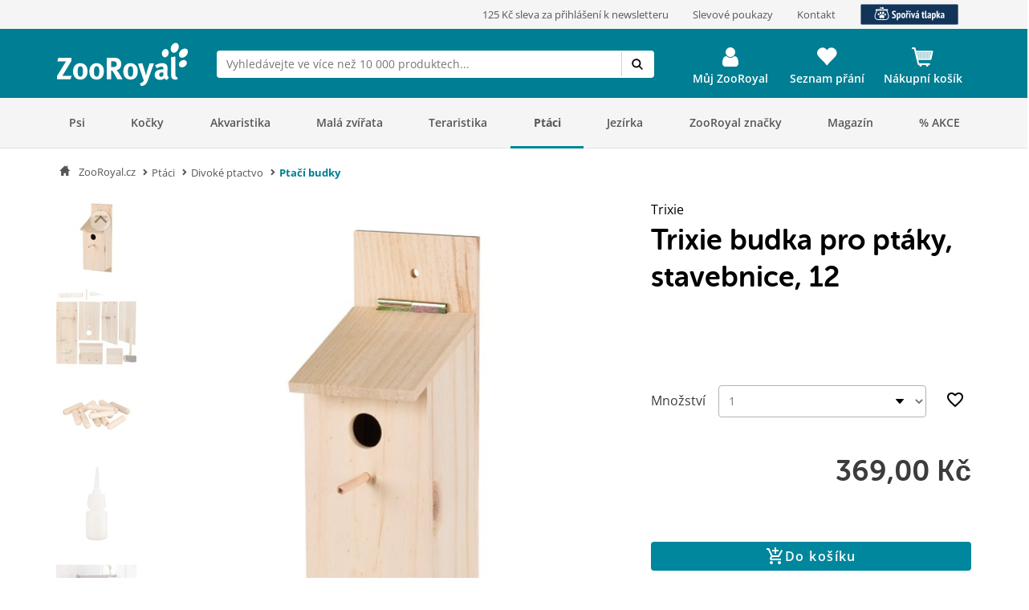

--- FILE ---
content_type: text/html; charset=UTF-8
request_url: https://www.zooroyal.cz/trixie-budka-pro-ptaky-stavebnice-12
body_size: 80828
content:
<!DOCTYPE html>
<html class="no-js" lang="de-DE" itemscope="itemscope" itemtype="https://schema.org/WebPage">
<head>
<meta http-equiv="content-type" content="text/html; charset=utf-8">
<meta http-equiv="X-UA-Compatible" content="IE=edge" />
<meta name="viewport" content="width=device-width, initial-scale=1.0, minimum-scale=1.0">
<meta name="author" content="ZooRoyal Petcare GmbH" />
<meta name="copyright" content="ZooRoyal Petcare GmbH" />
<meta name="robots" content="index, follow" />
<meta name="revisit-after" content="15 days" />
<meta name="keywords" content="Bausatzt, Bausaatz, Nistkaasten, Nestkasten," />
<meta name="description" content="Ptačí budka pro sýkorky, odolná vůči vlivům počasí, z neošetřeného dřeva, pro montáž na stěnu, značky Trixie. Vč. návodu k°sestavení a dřevěného kl..." />
<meta property="og:type" content="product" />
<meta property="og:site_name" content="ZooRoyal.cz" />
<meta property="og:url" content="https://www.zooroyal.cz/trixie-budka-pro-ptaky-stavebnice-12?sDetail=6332" />
<meta property="og:title" content="Trixie budka pro pt&aacute;ky, stavebnice, 12" />
<meta property="og:description" content="  Podrobnosti produktu:   	 pro s&yacute;korky 	 neo&scaron;et&#345;en&eacute; d&#345;evo 	 s&nbsp;bid&eacute;lkem 	 pro mont&aacute;&#382; na st&#283;nu 	 snadn&eacute; &#269;i&scaron;t&#283;n&iacute; d&iacute;ky odklopn&eacute;mu v&iacute;ku 	 s&nbsp;jednoduch&yacute;m n&aacute;vodem k mont&aacute;&#382;i a d&#345;ev&#283;n&yacute;m klad&iacute;vkem 	 vhodn&aacute; pro d&#283;ti od 6 let   &nbsp; " />
<meta property="og:image" content="/media/image/trixie-nistkasten-1.jpg" />
<meta property="product:brand" content="Trixie" />
<meta property="product:price" content="369" />
<meta property="product:product_link" content="https://www.zooroyal.cz/trixie-budka-pro-ptaky-stavebnice-12" />
<meta name="twitter:card" content="product" />
<meta name="twitter:site" content="ZooRoyal.cz" />
<meta name="twitter:title" content="Trixie budka pro pt&aacute;ky, stavebnice, 12" />
<meta name="twitter:description" content="  Podrobnosti produktu:   	 pro s&yacute;korky 	 neo&scaron;et&#345;en&eacute; d&#345;evo 	 s&nbsp;bid&eacute;lkem 	 pro mont&aacute;&#382; na st&#283;nu 	 snadn&eacute; &#269;i&scaron;t&#283;n&iacute; d&iacute;ky odklopn&eacute;mu v&iacute;ku 	 s&nbsp;jednoduch&yacute;m n&aacute;vodem k mont&aacute;&#382;i a d&#345;ev&#283;n&yacute;m klad&iacute;vkem 	 vhodn&aacute; pro d&#283;ti od 6 let   &nbsp; " />
<meta name="twitter:image" content="/media/image/trixie-nistkasten-1.jpg" />
<meta name="facebook-domain-verification" content="zw3anbdwddeqkobx2odtwevc3d0lai" />
<link rel="alternate" hreflang="de-de" href="https://www.zooroyal.de/trixie-nistkasten-bausatz-12"/>
<link rel="alternate" hreflang="de-at" href="https://www.zooroyal.at/trixie-nistkasten-bausatz-12"/>
<link rel="alternate" hreflang="cs-cz" href="https://www.zooroyal.cz/trixie-budka-pro-ptaky-stavebnice-12"/>
<link rel="shortcut icon" href="/assets/dist/img/favicon.ico?v=" scope="global" type="image/x-icon" />
<meta name="msapplication-navbutton-color" content="#dd4800" />
<meta name="application-name" content="ZooRoyal.cz" />
<meta name="msapplication-starturl" content="https://www.zooroyal.cz/" />
<meta name="msapplication-window" content="width=1024;height=768"/>
<link rel="canonical" href="https://www.zooroyal.cz/trixie-budka-pro-ptaky-stavebnice-12" />
<title itemprop="name">Trixie budka pro ptáky, stavebnice, 12</title>
<link rel="preconnect" href="//images1.zooroyal.net/">
<link rel="preconnect" href="//images2.zooroyal.net/">
<link rel="preconnect" href="//images3.zooroyal.net/">
<link type="text/css" media="all" rel="stylesheet" href="/assets/dist/css/styles.min.css?v=e9916c4cc2ebc105d85b4dc9d4d3c0859bc83e7f" />
<link type="text/css" media="all" rel="stylesheet" href="/assets/dist/css/main.min.css?v=e9916c4cc2ebc105d85b4dc9d4d3c0859bc83e7f" />
<style>
html{
scroll-behavior: smooth;
}
:root {
/** NEW STYLEGUIDE **/
/* Petrol */
--ci-primary100: #edf7f8;
--ci-primary200: #80C3CE;
--ci-primary300: #40A4B5;
--ci-primary400: #00869d;
--ci-primary500: #006576;
--ci-primary600: #00434F;
/* Pink */
--ci-pink200: #F39DC3;
--ci-pink300: #EE6CA5;
--ci-pink400: #E83B87;
--ci-pink500: #AE2C65;
--ci-pink600: #741E44;
/* Animal Colors */
--ci-animal-color-dog: #FA9600;
--ci-animal-color-dog-light: #FFBB59;
--ci-animal-color-cat: #780144;
--ci-animal-color-cat-light: #BB7FA1;
--ci-animal-color-small-animal: #035C58;
--ci-animal-color-small-animal-light: #81AEAB;
--ci-animal-color-aqua: #51BBB1;
--ci-animal-color-aqua-light: #8ED3CE;
--ci-animal-color-bird: #89B2A4;
--ci-animal-color-bird-light: #A3C5B9;
--ci-animal-color-terra: #AD794D;
--ci-animal-color-terra-light: #C5936D;
--ci-animal-color-barf: #3B3B3A;
--ci-animal-color-barf-light: #868687;
--ci-animal-color-horse: #737CBB;
--ci-animal-color-horse-light: #949AC4;
--ci-animal-color-pond: #67B990;
--ci-animal-color-pond-light: #9ACFB6;
/* State Colors */
--ci-error: #d21942;
--ci-warning: #fa9600;
--ci-success: #1da555;
--ci-tooltip: #705FDD;
--ci-action-red: #D80C30;
--ci-loyalty-sand: #F6E5D2;
--ci-loyalty-blue: #123459;
/* Neutral colors */
--ci-neutral100: #FFF;
--ci-neutral200: #F5F5F5;
--ci-neutral300: #ECECEC;
--ci-neutral400: #D1D1D1;
--ci-neutral500: #B2B2B2;
--ci-neutral600: #878787;
--ci-neutral700: #5B5B5B;
--ci-neutral800: #3C3C3C;
--ci-neutral900: #000;
/* Font Sizes */
--ci-font-size-heading-1: 1.5em;
--ci-font-size-heading-1-line-height: 2em;
--ci-font-size-heading-2: 1.25em;
--ci-font-size-heading-2-line-height: 1.75em;
--ci-font-size-heading-3: 1em;
--ci-font-size-heading-3-line-height: 1.5em;
--ci-font-size-heading-4: 0.875em;
--ci-font-size-heading-4-line-height: 1.25em;
--ci-font-size-heading-5: var(--ci-font-size-heading-4);
--ci-font-size-heading-5-line-height: var( --ci-font-size-heading-4-line-height);
--ci-font-size-heading-6: var(--ci-font-size-heading-4);
--ci-font-size-heading-6-line-height: var( --ci-font-size-heading-4-line-height);
--ci-font-size-body: 0.875em;
--ci-font-size-body-line-height: 1.25em;
--ci-font-size-subtitle: 0.875em;
--ci-font-size-subtitle-line-height: 1.25em;
--ci-font-size-footnote: 0.75em;
--ci-font-size-footnote-line-height: 1em;
@media only screen and (min-width: 768px) {
--ci-font-size-heading-1: 3em;
--ci-font-size-heading-1-line-height: 3.75em;
--ci-font-size-heading-2: 2.5em;
--ci-font-size-heading-2-line-height: 3.5em;
--ci-font-size-heading-3: 2em;
--ci-font-size-heading-3-line-height: 2.75em;
--ci-font-size-heading-4: 1.5em;
--ci-font-size-heading-4-line-height: 2em;
--ci-font-size-heading-5: 1.25em;
--ci-font-size-heading-5-line-height: 1.75em;
--ci-font-size-heading-6: 1em;
--ci-font-size-heading-6-line-height: 1.5em;
--ci-font-size-body: 1em;
--ci-font-size-body-line-height: 1.375em;
--ci-font-size-subtitle: 1em;
--ci-font-size-subtitle-line-height: 1.375em;
--ci-font-size-footnote: 0.75em;
--ci-font-size-footnote-line-height: 1em;
}
/* Spacings */
--ci-spacing-1: 4px;
--ci-spacing-2: 8px;
--ci-spacing-3: 12px;
--ci-spacing-4: 16px;
--ci-spacing-5: 20px;
--ci-spacing-6: 24px;
--ci-spacing-7: 28px;
--ci-spacing-8: 32px;
--ci-spacing-9: 36px;
--ci-spacing-10: 40px;
--ci-spacing-11: 80px;
/* OLD VARS OR COMPONENT MODIFIER */
--component-gap: 20px;
--vx-add-to-cart-button-background: var(--ci-primary400);
--mdc-button-primary-hover: var(--ci-primary500);
--vx-image-gallery-active-pagination-color: var(--ci-neutral600);
/* global mdc components */
--mdc-theme-primary: var(--ci-primary400);
--mdc-shape-small: 4px;
--mdc-shape-medium: 12px;
--mdc-shape-large: 16px;
--mdc-typography-font-family:  'Open Sans', sans-serif;
--mdc-theme-primary-background-color-hover: var(--ci-primary500);
--mdc-protected-button-label-text-transform: none;
--mdc-protected-button-label-text-weight: 600;
--mdc-protected-button-label-text-size: 16px;
--mdc-elevation-box-shadow-for-gss: none;
--mdc-protected-button-container-elevation: none;
--vx-tabs-tab-padding: 12px 16px;
--vx-tabs-tab-padding--mobile: 12px 16px;
/* VX SELECT CHANGES */
--vx-select-height: 39px;
--vx-select-background-color: var(--ci-neutral100);
--vx-select-box-shadow: none;
--vx-select-outlined-color: var(--ci-neutral500);
--vx-select-outlined-border-width: 1px;
--vx-select-outlined-border-style: solid;
--vx-select-border-width-on-state-change: 1px;
--vx-cart-font-color: var(--ci-neutral800);
--vx-cart-notification-color: var(--ci-neutral800);
--mdc-theme-primary-background-color--hover: var(--ci-primary400);
--mdc-theme-on-primary: var(--ci-neutral100);
--mdc-protected-button-container-height: 48px;
--mdc-typography-button-font-size: 1.428571428571429em;
--mdc-typography-caption-font-size: 1em;
--mdc-protected-button-hover-container-elevation: none;
--mdc-protected-button-pressed-container-elevation: none;
--vx-table-td-value-font-weight: lighter;
--vx-table-td-font-weight: lighter;
--vx-tabs-toggle-font-size: 1em;
--vx-tabs-toggle-font-size--mobile: 0.8em;
--vx-tabs-toggle-font-weight: 700;
--vx-tabs-toggle-line-height: 2em;
--vx-tabs-toggle-line-height--mobile: 2em;
--vx-tabs-toggle-color-hover: var(--ci-neutral900);
--vx-modal-content-font-size: 16px;
--vx-modal-content-line-height: 24px;
--vx-modal-content-font-weight: 700;
--vx-variant-switcher-item-base-font-size: 14px;
--vx-variant-switcher-item-base-line-height: 20px;
--mdc-protected-button-with-icon-icon-size: 24px;
--vx-icon-margin-right: 0;
--vx-button-height: 48px;
--vx-image-gallery-gap: 0px;
}
.header__icon.header__icon--warenkorb .warenkorb__flyout {
display: none !important;
}
</style>
<link type="text/css" rel="stylesheet" media="print" href="/assets/dist/css/styles_media_print.min.css?v=e9916c4cc2ebc105d85b4dc9d4d3c0859bc83e7f" />
<script src="/assets/dist/js/theme.top.min.js?v=e9916c4cc2ebc105d85b4dc9d4d3c0859bc83e7f"></script>
<script src="/custom/plugins/RdssAdobeAnalytics/Resources/views/_public/src/js/adobe-analytics.js"></script>
<script>
(function (s, t, a, n) {
s[t] || (s[t] = a, n = s[a] = function () { n.q.push(arguments) },
n.q = [], n.v = 2, n.l = 1 * new Date)
})(window, "InstanaEumObject", "ineum");
ineum('reportingUrl', 'https://eum.instana.rewe-group.com/eum/');
ineum('key', 'jc5Z7_DLSDCMfDJSzYDRMQ');
ineum('trackSessions');
window.addEventListener('DOMContentLoaded', function() {
if (pageData && pageData.page && pageData.page.channel && pageData.page.type) {
ineum('meta', pageData.page.type, pageData.page.channel);
ineum('page', pageData.page.type);
}
})
</script>
<script defer crossorigin="anonymous" src="https://eum.instana.rewe-group.com/eum/eum.min.js"></script>
<script src="//assets.adobedtm.com/8665cc68f8ef/d7ab4a8a8cf4/launch-165dcbdf5a60.min.js" async></script>
<script src="/custom/plugins/RdssTracking/Resources/views/_public/src/js/rdss-tracker.js"></script>
<link rel="preconnect" href="//app.usercentrics.eu">
<link rel="preconnect" href="//api.usercentrics.eu">
<link rel="preconnect" href="//privacy-proxy.usercentrics.eu">
<link rel="preload" href="//app.usercentrics.eu/browser-ui/latest/loader.js" as="script">
<link rel="preload" href="//privacy-proxy.usercentrics.eu/latest/uc-block.bundle.js" as="script">
<script type="application/javascript" src="https://privacy-proxy.usercentrics.eu/latest/uc-block.bundle.js"></script>
<script>
if (window.uc) {
window.uc.blockOnly(['S1pcEj_jZX', 'BJz7qNsdj-7'])
}
</script>
</head>
<body class="ctl_detail lang-cs-CZ is--ctl-detail is--act-index is--no-sidebar" >
<div class="page-wrap">
<noscript class="noscript-main">
<div class="info__wrapper info__wrapper--warning">
<span class="glyphicons glyphicons-warning-sign" aria-hidden="true"></span>
<div class="infotext">
&lt;a
href=&quot;http://enable-javascript.com/cz/&quot;
target=&quot;_blank&quot;
rel=&quot;noopener noreferrer nofollow&quot;&gt;Abyste mohli ZooRoyal.cz využít v plném rozsahu, doporučujeme vám aktivovat ve svém prohlížeči JavaScript.&lt;/a&gt;
</div>
</div>
</noscript>
<header>
<div class="wrapper container-fluid hidden-sm-down">
<div class="row" id="meta__header">
<div class="container">
<div class="row">
<div class="flex__wrapper">
<div class="meta__header__right">
<a class="inline-block" href="https://www.zooroyal.cz/newsletter/"><div>125 Kč sleva za přihlášení k newsletteru</div></a>
<a class="inline-block" href="/slevove-poukazy"><div>Slevové poukazy</div></a>
<a class="inline-block" href="/kontaktni-formular?src=topbar"><div>Kontakt</div></a>
<a class="inline-block" href="https://www.zooroyal.cz/zooroyal-sporiva-tlapka">
<img src="https://www.zooroyal.de/media/image/zooroyal-cz-sparpfote-banner-header_4.svg"/> 	</a>
</div>
</div>
</div>
</div>
</div>
</div>
<div id="header" class="wrapper hidden-print">
<div class="container">
<div class="row row--navigation">
<div class="col-xs-1 col-lg-1 flex__wrapper flex__wrapper--flex-start menu__burger-container">
<div data-toggle="offcanvas" class="menu-control hidden-md hidden-lg">
<button class="menu__burger">
<span></span>
<span></span>
<span></span>
<span></span>
<div class="menu-text">Menu</div>
</button>
</div>
</div>
<div class="col-xs-5 col-md-2 flex__wrapper flex__wrapper--flex-start wrapper__logo">
<a href="https://www.zooroyal.cz/" title="ZooRoyal.cz - Přejít na úvodní stránku">
<picture class="logo">
<source class="img-responsive" media="(max-width: 767px)" srcset="/assets/dist/img/logo/Zooroyal-logo-mobile.svg">
<source class="img-responsive" srcset="/assets/dist/img/logo/Zooroyal-Logo.svg">
<img class="img-responsive" height="57" width="165" src="/assets/dist/img/logo/Zooroyal-Logo.svg" alt="ZooRoyal.cz">
</picture>
</a>
</div>
<div class="col-xs-12 col-md-6 flex__wrapper flex__stretch flex__wrapper--start searchbar">
<div id="AjaxSearch" style="width: 100%;">
</div>
</div>
<div class="col-xs-4 flex__wrapper flex__wrapper--flex-end topbarheader">
    <script>
        var lngVarsForJS = lngVarsForJS || {};
            lngVarsForJS.sBasketAmount = '0';
            lngVarsForJS.sBasketQuantity = '0';
    </script>
    <div class="meinkonto header__icon flex__wrapper flex__wrapper--center flex__stretch  " id="mein_konto">
        
            <a class="mein-konto" href="https://www.zooroyal.cz/account"
               title="Můj účet"
               rel="nofollow">
                
                    
                    <span class="user__icon">
                    <svg width="1792" height="1792" viewBox="0 0 1792 1792" xmlns="http://www.w3.org/2000/svg">
                        <path d="M1536 1399q0 109-62.5 187t-150.5 78h-854q-88 0-150.5-78t-62.5-187q0-85 8.5-160.5t31.5-152 58.5-131 94-89 134.5-34.5q131 128 313 128t313-128q76 0 134.5 34.5t94 89 58.5 131 31.5 152 8.5 160.5zm-256-887q0 159-112.5 271.5t-271.5 112.5-271.5-112.5-112.5-271.5 112.5-271.5 271.5-112.5 271.5 112.5 112.5 271.5z"/>
                    </svg>
                </span>
                
                                    <div class="konto-text">Můj ZooRoyal</div>
                            </a>
                            <div class="konto__flyout konto__flyout--loggedout container-fluid">
                    <div class="row">
                        <div class="konto__login col-xs-8">
                            <h6>Přihlásit se</h6>
                            <div class="konto__loginform">
                                <form id="headerLogin" name="headerLogin" method="post"
                                      action="https://www.zooroyal.cz/account/login/sTarget/account/sTargetAction/index"
                                      onsubmit="if (!this.isSubmitting) { this.isSubmitting = true } else { return false }"
                                      class="form-horizontal">
                                    <div class="konto__loginform__body">

                                                                                <fieldset>
                                            <input name="email" type="email" tabindex="1"
                                                   autocomplete="email"
                                                   value=""
                                                   class="form-control"
                                                   placeholder="E-mailová adresa"
                                                   required="required"/>

                                            <div class="password__wrapper">
                                                <input name="password" type="password" tabindex="2"
                                                       class="form-control eye-pw"
                                                       autocomplete="current-password"
                                                       placeholder="**********"
                                                       required="required"/>
                                                <div class="glyphicons glyphicons-eye-open"></div>
                                            </div>
                                        </fieldset>
                                    </div>
                                    <div class="konto__loginform__footer">
                                        <a href="https://www.zooroyal.cz/account/password"
                                           title="Zapomněli jste heslo?"> Zapomněli jste heslo?
                                            <span class="glyphicons glyphicons-chevron-right"></span>
                                        </a>
                                        <input form="headerLogin"
                                               type="submit"
                                               class="flyout__button flyout__button--red"
                                               value="Přihlásit se"/>
                                    </div>
                                </form>
                            </div>
                        </div>
                        <div class="konto__signup col-xs-4">
                            <h6 class="white-text">Nemáte ještě zákaznický účet?</h6>
                            <p class="white-text">Zaregistrujte se a získejte spoustu zákaznických výhod!</p>
                            <a href="https://www.zooroyal.cz/register"
                               rel="nofollow"
                               title="Zaregistrujte se">
                                <div class="flyout__button flyout__button--grey">Zaregistrujte se</div>
                            </a>
                        </div>
                    </div>
                </div>
                    
        <div class="header__darkening"></div>
    </div>




    <div class="header__icon header__icon--wishlist flex__wrapper flex__wrapper--center flex__stretch">
        <a class="merkzettel" href="https://www.zooroyal.cz/note" rel="nofollow" title="Seznam přání">
            <span class="glyphicons glyphicons-heart"></span>
            <div class="merkzettel-text">Seznam přání</div>
        </a>
    </div>




    <div class="header__icon header__icon--warenkorb flex__wrapper flex__wrapper--center flex__stretch">
        <a class="warenkorb" href="https://www.zooroyal.cz/checkout/cart"
           rel="nofollow">
            <span class="glyphicons glyphicons-shopping-cart"></span>
            <div class="warenkorb-text">Nákupní košík</div>
            <div class="warenkorb__anzahl cart--quantity is--hidden bubble">0</div>
        </a>
        <div class="warenkorb__flyout">
            <div class="flex__wrapper">
                <div class="warenkorb__header">
                    <h6>Nákupní košík
                        (<span class="warenkorb__anzahl warenkorb__anzahl-bubble nobubble">0</span> Zboží)
                    </h6>
                </div>
                <div class="warenkorb__body">
                    
                    <div class="warenkorb__leer ">
                        <p>Váš nákupní košík neobsahuje žádné položky</p>
                    </div>
                    <div class="warenkorb__preisinfo is--hidden">
                        <div class="warenkorb__gesamt">Částka za zboží</div>
                        <div class="warenkorb__preis cart--amount">0,00&nbsp;K&#269;</div>
                    </div>
                                            <div class="warenkorb__buttons is--hidden" >
                                                            <a href="https://www.zooroyal.cz/checkout/cart">
                                    <div class="flyout__button flyout__button--red">Ukázat košík</div>
                                </a>
                                                    </div>
                                    </div>
            </div>
        </div>
        <div class="header__darkening"></div>
    </div>

        <script>rdssTracker.addPageData({"user":{"gender":"unknown","status":"guest","type":"unknown","onlinemarket":"CZ","id":"unknown","postcode":"unknown","userRegistered":false},"peerius":{"email":""},"emarsys":{"email":"unknown","basket":{"revenue":null}}}).apply();</script>




</div>
</div>
</div>
</div>
<script>
var BackButton = "Zpět", zrAdvancedMenuJson = [[9522,"false","https:\/\/www.zooroyal.cz\/psi\/","Psi",[[9523,"false","https:\/\/www.zooroyal.cz\/psi\/krmivo-pro-psy\/","Krmivo pro psy",[[9524,"false","https:\/\/www.zooroyal.cz\/psi\/krmivo-pro-psy\/granule-pro-psy\/","Granule pro psy",[]],[9525,"false","https:\/\/www.zooroyal.cz\/psi\/krmivo-pro-psy\/konzervy-a-kapsicky\/","Konzervy a kapsi\u010dky",[]],[9526,"false","https:\/\/www.zooroyal.cz\/psi\/krmivo-pro-psy\/pamlsky-pro-psy\/","Pamlsky pro psy",[]],[9527,"false","https:\/\/www.zooroyal.cz\/psi\/krmivo-pro-psy\/barf\/","BARF",[]],[9528,"false","https:\/\/www.zooroyal.cz\/psi\/krmivo-pro-psy\/doplnkove-krmivo\/","Dopl\u0148kov\u00e9 krmivo",[]],[13422,"false","https:\/\/www.zooroyal.cz\/psi\/krmivo-pro-psy\/specialni-krmivo-pro-psy\/","Speci\u00e1ln\u00ed krmivo pro psy",[]],[11536,"false","https:\/\/www.zooroyal.cz\/psi\/krmivo-pro-psy\/kombinovana-baleni\/","Kombinovan\u00e1 balen\u00ed",[]]]],[9529,"false","https:\/\/www.zooroyal.cz\/psi\/pelisky-pro-psy\/","Pel\u00ed\u0161ky pro psy",[[9530,"false","https:\/\/www.zooroyal.cz\/psi\/pelisky-pro-psy\/pelisky-pro-psy\/","Pel\u00ed\u0161ky pro psy",[]],[9531,"false","https:\/\/www.zooroyal.cz\/psi\/pelisky-pro-psy\/polstare-pro-psy\/","Pol\u0161t\u00e1\u0159e pro psy",[]],[9532,"false","https:\/\/www.zooroyal.cz\/psi\/pelisky-pro-psy\/deky-pro-psy\/","Deky pro psy",[]],[9534,"false","https:\/\/www.zooroyal.cz\/psi\/pelisky-pro-psy\/kose-pro-psy\/","Ko\u0161e pro psy",[]],[13410,"false","https:\/\/www.zooroyal.cz\/psi\/pelisky-pro-psy\/kukane-pro-psy\/","Kukan\u011b pro psy",[]],[15196,"false","https:\/\/www.zooroyal.cz\/psi\/pelisky-pro-psy\/chladici-podlozky\/","Chlad\u00edc\u00ed podlo\u017eky",[]]]],[9535,"false","https:\/\/www.zooroyal.cz\/psi\/cestovani-se-psem\/","Cestov\u00e1n\u00ed se psem",[[9536,"false","https:\/\/www.zooroyal.cz\/psi\/cestovani-se-psem\/prepravky-pro-psy\/","P\u0159epravky pro psy",[]],[9542,"false","https:\/\/www.zooroyal.cz\/psi\/cestovani-se-psem\/prepravni-klece\/","P\u0159epravn\u00ed klece",[]],[9538,"false","https:\/\/www.zooroyal.cz\/psi\/cestovani-se-psem\/prepravni-tasky-pro-psy\/","P\u0159epravn\u00ed ta\u0161ky pro psy",[]],[19338,"false","https:\/\/www.zooroyal.cz\/psi\/cestovani-se-psem\/kempovani\/","Kempov\u00e1n\u00ed",[]],[20045,"false","https:\/\/www.zooroyal.cz\/psi\/cestovani-se-psem\/vse-kolem-auta\/","V\u0161e kolem auta",[]],[9539,"false","https:\/\/www.zooroyal.cz\/psi\/cestovani-se-psem\/kosiky-na-kolo\/","Ko\u0161\u00edky na kolo",[]],[18375,"false","https:\/\/www.zooroyal.cz\/psi\/cestovani-se-psem\/voziky-za-kolo\/","Voz\u00edky za kolo",[]],[20052,"false","https:\/\/www.zooroyal.cz\/psi\/cestovani-se-psem\/kocarky-pro-psy\/","Ko\u010d\u00e1rky pro psy",[]]]],[9545,"false","https:\/\/www.zooroyal.cz\/psi\/obojky-a-voditka\/","Obojky a vod\u00edtka",[[9552,"false","https:\/\/www.zooroyal.cz\/psi\/obojky-a-voditka\/postroje-pro-psy\/","Postroje pro psy",[]],[9553,"false","https:\/\/www.zooroyal.cz\/psi\/obojky-a-voditka\/obojky-pro-psy\/","Obojky pro psy",[]],[9554,"false","https:\/\/www.zooroyal.cz\/psi\/obojky-a-voditka\/nahubky-pro-psy\/","N\u00e1hubky pro psy",[]],[9556,"false","https:\/\/www.zooroyal.cz\/psi\/obojky-a-voditka\/privesky-na-obojek-pro-psy\/","P\u0159\u00edv\u011bsky na obojek pro psy",[]],[9557,"false","https:\/\/www.zooroyal.cz\/psi\/obojky-a-voditka\/voditka-pro-psy\/","Vod\u00edtka pro psy",[]],[19890,"false","https:\/\/www.zooroyal.cz\/psi\/obojky-a-voditka\/bezpecnost-viditelnost\/","Bezpe\u010dnost & Viditelnost",[]]]],[9546,"false","https:\/\/www.zooroyal.cz\/psi\/hracky-pro-psy\/","Hra\u010dky pro psy",[[9558,"false","https:\/\/www.zooroyal.cz\/psi\/hracky-pro-psy\/interaktivni-hracky\/","Interaktivn\u00ed hra\u010dky",[]],[9559,"false","https:\/\/www.zooroyal.cz\/psi\/hracky-pro-psy\/dentalni-hracky\/","Dent\u00e1ln\u00ed hra\u010dky",[]],[9560,"false","https:\/\/www.zooroyal.cz\/psi\/hracky-pro-psy\/micky\/","M\u00ed\u010dky",[]],[9561,"false","https:\/\/www.zooroyal.cz\/psi\/hracky-pro-psy\/hracky-pro-stenata\/","Hra\u010dky pro \u0161t\u011b\u0148ata",[]],[9562,"false","https:\/\/www.zooroyal.cz\/psi\/hracky-pro-psy\/aportovaci-hracky\/","Aportovac\u00ed hra\u010dky",[]],[9563,"false","https:\/\/www.zooroyal.cz\/psi\/hracky-pro-psy\/hracky-do-vody\/","Hra\u010dky do vody",[]],[9564,"false","https:\/\/www.zooroyal.cz\/psi\/hracky-pro-psy\/hazedla-uzle-a-pretahovadla\/","H\u00e1zedla, uzle a p\u0159etahovadla",[]],[9565,"false","https:\/\/www.zooroyal.cz\/psi\/hracky-pro-psy\/piskaci-hracky\/","P\u00edskac\u00ed hra\u010dky",[]],[9566,"false","https:\/\/www.zooroyal.cz\/psi\/hracky-pro-psy\/plysove-hracky\/","Ply\u0161ov\u00e9 hra\u010dky",[]]]],[9547,"false","https:\/\/www.zooroyal.cz\/psi\/pece-a-hygienicke-potreby\/","P\u00e9\u010de a hygienick\u00e9 pot\u0159eby",[[9567,"false","https:\/\/www.zooroyal.cz\/psi\/pece-a-hygienicke-potreby\/pece-o-srst\/","P\u00e9\u010de o srst",[]],[20055,"false","https:\/\/www.zooroyal.cz\/psi\/pece-a-hygienicke-potreby\/antiparazitika\/","Antiparazitika",[]],[20031,"false","https:\/\/www.zooroyal.cz\/psi\/pece-a-hygienicke-potreby\/pece-o-tlapky-a-drapky\/","P\u00e9\u010de o tlapky a dr\u00e1pky",[]],[9572,"false","https:\/\/www.zooroyal.cz\/psi\/pece-a-hygienicke-potreby\/pece-o-zuby\/","P\u00e9\u010de o zuby",[]],[20032,"false","https:\/\/www.zooroyal.cz\/psi\/pece-a-hygienicke-potreby\/pece-o-oci-a-usi\/","P\u00e9\u010de o o\u010di a u\u0161i",[]],[20035,"false","https:\/\/www.zooroyal.cz\/psi\/pece-a-hygienicke-potreby\/zasobniky-a-sacky-na-psi-exkrementy\/","Z\u00e1sobn\u00edky a s\u00e1\u010dky na ps\u00ed exkrementy",[]],[20037,"false","https:\/\/www.zooroyal.cz\/psi\/pece-a-hygienicke-potreby\/uklidnujici-pripravky\/","Uklid\u0148uj\u00edc\u00ed p\u0159\u00edpravky",[]],[20039,"false","https:\/\/www.zooroyal.cz\/psi\/pece-a-hygienicke-potreby\/zdravi-a-pece-o-rany\/","Zdrav\u00ed a p\u00e9\u010de o r\u00e1ny",[]],[20056,"false","https:\/\/www.zooroyal.cz\/psi\/pece-a-hygienicke-potreby\/absorpcni-podlozky-pro-psy\/","Absorp\u010dn\u00ed podlo\u017eky pro psy",[]],[20943,"false","https:\/\/www.zooroyal.cz\/psi\/pece-a-hygienicke-potreby\/cisteni-a-odstraneni-zapachu\/","\u010ci\u0161t\u011bn\u00ed a odstran\u011bn\u00ed z\u00e1pachu",[]]]],[9548,"false","https:\/\/www.zooroyal.cz\/psi\/oblecky-pro-psy\/","Oble\u010dky pro psy",[[9578,"false","https:\/\/www.zooroyal.cz\/psi\/oblecky-pro-psy\/bundy-a-kabatky-pro-psy\/","Bundy a kab\u00e1tky pro psy",[]],[9579,"false","https:\/\/www.zooroyal.cz\/psi\/oblecky-pro-psy\/satky-pro-psy\/","\u0160\u00e1tky pro psy",[]],[9580,"false","https:\/\/www.zooroyal.cz\/psi\/oblecky-pro-psy\/boty-pro-psy\/","Boty pro psy",[]],[20951,"false","https:\/\/www.zooroyal.cz\/psi\/oblecky-pro-psy\/vesty-pro-psy\/","Vesty pro psy",[]],[9582,"false","https:\/\/www.zooroyal.cz\/psi\/oblecky-pro-psy\/ostatni-oblecky\/","Ostatn\u00ed oble\u010dky",[]]]],[9549,"false","https:\/\/www.zooroyal.cz\/psi\/misky-a-prislusenstvi\/","Misky a p\u0159\u00edslu\u0161enstv\u00ed",[[9583,"false","https:\/\/www.zooroyal.cz\/psi\/misky-a-prislusenstvi\/misky-na-zradlo-a-piti\/","Misky na \u017er\u00e1dlo a pit\u00ed",[]],[9584,"false","https:\/\/www.zooroyal.cz\/psi\/misky-a-prislusenstvi\/automaticka-krmitka\/","Automatick\u00e1 krm\u00edtka",[]],[9585,"false","https:\/\/www.zooroyal.cz\/psi\/misky-a-prislusenstvi\/podlozky-pod-misku\/","Podlo\u017eky pod misku",[]],[20449,"false","https:\/\/www.zooroyal.cz\/psi\/misky-a-prislusenstvi\/lizaci-podlozky-a-protihltaci-misky\/","L\u00edzac\u00ed podlo\u017eky a protihltac\u00ed misky",[]],[20434,"false","https:\/\/www.zooroyal.cz\/psi\/misky-a-prislusenstvi\/zasobniky-na-krmivo\/","Z\u00e1sobn\u00edky na krmivo",[]],[9586,"false","https:\/\/www.zooroyal.cz\/psi\/misky-a-prislusenstvi\/fontany\/","Font\u00e1ny",[]]]],[20432,"false","https:\/\/www.zooroyal.cz\/psi\/sportovani-se-psem-vycvik\/","Sportov\u00e1n\u00ed se psem & v\u00fdcvik",[[20433,"false","https:\/\/www.zooroyal.cz\/psi\/sportovani-se-psem-vycvik\/agility\/","Agility",[]],[20448,"false","https:\/\/www.zooroyal.cz\/psi\/sportovani-se-psem-vycvik\/trenink-vycvik\/","Tr\u00e9nink & v\u00fdcvik",[]],[20438,"false","https:\/\/www.zooroyal.cz\/psi\/sportovani-se-psem-vycvik\/dummy-pamlskovniky\/","Dummy & pamlskovn\u00edky",[]],[20495,"false","https:\/\/www.zooroyal.cz\/psi\/sportovani-se-psem-vycvik\/pleny-o-absorpcni-podlozky-pro-psy\/","Pleny o Absorp\u010dn\u00ed podlo\u017eky pro psy",[]],[20496,"false","https:\/\/www.zooroyal.cz\/psi\/sportovani-se-psem-vycvik\/uklidnujici-pripravky\/","Uklid\u0148uj\u00edc\u00ed p\u0159\u00edpravky",[]],[20497,"false","https:\/\/www.zooroyal.cz\/psi\/sportovani-se-psem-vycvik\/nahubky-pro-psy\/","N\u00e1hubky pro psy",[]],[20498,"false","https:\/\/www.zooroyal.cz\/psi\/sportovani-se-psem-vycvik\/stopovaci-voditka-pro-psy\/","Stopovac\u00ed vod\u00edtka pro psy",[]],[20499,"false","https:\/\/www.zooroyal.cz\/psi\/sportovani-se-psem-vycvik\/voziky-za-kolo\/","Voz\u00edky za kolo",[]]]],[9551,"false","https:\/\/www.zooroyal.cz\/psi\/boudy-a-ohradky-pro-psy\/","Boudy a ohr\u00e1dky pro psy",[[9592,"false","https:\/\/www.zooroyal.cz\/psi\/boudy-a-ohradky-pro-psy\/ohradky-pro-psy\/","Ohr\u00e1dky pro psy",[]],[9593,"false","https:\/\/www.zooroyal.cz\/psi\/boudy-a-ohradky-pro-psy\/boudy-pro-psy\/","Boudy pro psy",[]]]],[9595,"false","https:\/\/www.zooroyal.cz\/psi\/pomucky-pro-kazdy-den\/","Pom\u016fcky pro ka\u017ed\u00fd den",[[20922,"false","https:\/\/www.zooroyal.cz\/psi\/pomucky-pro-kazdy-den\/kamery-pro-domaci-mazlicky\/","Kamery pro dom\u00e1c\u00ed mazl\u00ed\u010dky",[]],[20925,"false","https:\/\/www.zooroyal.cz\/psi\/pomucky-pro-kazdy-den\/zabrany\/","Z\u00e1brany",[]],[20928,"false","https:\/\/www.zooroyal.cz\/psi\/pomucky-pro-kazdy-den\/cisteni-a-odstraneni-zapachu\/","\u010ci\u0161t\u011bn\u00ed a odstran\u011bn\u00ed z\u00e1pachu",[]],[20931,"false","https:\/\/www.zooroyal.cz\/psi\/pomucky-pro-kazdy-den\/valecek-pro-odstraneni-chlupu\/","V\u00e1le\u010dek pro odstran\u011bn\u00ed chlup\u016f",[]],[20936,"false","https:\/\/www.zooroyal.cz\/psi\/pomucky-pro-kazdy-den\/merchandise\/","Merchandise",[]]]],[21048,"false","https:\/\/www.zooroyal.cz\/psi\/smart-potreby\/","Smart pot\u0159eby",[[21053,"false","https:\/\/www.zooroyal.cz\/psi\/smart-potreby\/kamery-pro-domaci-mazlicky\/","Kamery pro dom\u00e1c\u00ed mazl\u00ed\u010dky",[]],[21049,"false","https:\/\/www.zooroyal.cz\/psi\/smart-potreby\/gps-lokatory-pro-psy\/","GPS lok\u00e1tory pro psy",[]],[21054,"false","https:\/\/www.zooroyal.cz\/psi\/smart-potreby\/automaticka-krmitka\/","Automatick\u00e1 krm\u00edtka",[]],[21055,"false","https:\/\/www.zooroyal.cz\/psi\/smart-potreby\/fontany\/","Font\u00e1ny",[]],[21056,"false","https:\/\/www.zooroyal.cz\/psi\/smart-potreby\/dvirka-pro-psy-s-cipem\/","Dv\u00ed\u0159ka pro psy s \u010dipem",[]]]],[12398,"false","https:\/\/www.zooroyal.cz\/cat\/index\/sCategory\/12398","Poradna",[[12399,"false","https:\/\/www.zooroyal.cz\/psi\/poradna\/pece-o-srst\/","P\u00e9\u010de o srst",[]],[12400,"false","https:\/\/www.zooroyal.cz\/psi\/poradna\/pece-o-psa\/","P\u00e9\u010de o psa",[]],[12401,"false","https:\/\/www.zooroyal.cz\/psi\/poradna\/pozor-na-klistata\/","Pozor na kl\u00ed\u0161\u0165ata",[]],[12455,"false","https:\/\/www.zooroyal.cz\/psi\/poradna\/mali-psi\/","Mal\u00ed psi",[]],[12568,"false","https:\/\/www.zooroyal.cz\/psi\/poradna\/dokonale-zchlazeni\/","Dokonal\u00e9 zchlazen\u00ed",[]]]],["interest","false","\/zooroyal-znacky\/","ZooRoyal zna\u010dky",[]],["interest","false","\/zooroyal-znacky\/moon-ranger\/?icid=eigenmarken_navi_navi-int_eigenmarken_moon-ranger-cz_nn_nn_nn_","MOON Ranger",[]],["interest","false","\/zooroyal-znacky\/krmivo-pro-psy\/charlys-naturkost\/","Charlys Naturkost",[]]]],[9597,"false","https:\/\/www.zooroyal.cz\/kocky\/","Ko\u010dky",[[9598,"false","https:\/\/www.zooroyal.cz\/kocky\/krmivo-pro-kocky\/","Krmivo pro ko\u010dky",[[9609,"false","https:\/\/www.zooroyal.cz\/kocky\/krmivo-pro-kocky\/granule-pro-kocky\/","Granule pro ko\u010dky",[]],[9610,"false","https:\/\/www.zooroyal.cz\/kocky\/krmivo-pro-kocky\/konzervy-a-kapsicky\/","Konzervy a kapsi\u010dky",[]],[9612,"false","https:\/\/www.zooroyal.cz\/kocky\/krmivo-pro-kocky\/pamlsky-pro-kocky\/","Pamlsky pro ko\u010dky",[]],[9613,"false","https:\/\/www.zooroyal.cz\/kocky\/krmivo-pro-kocky\/doplnkove-krmivo\/","Dopl\u0148kov\u00e9 krmivo",[]],[13432,"false","https:\/\/www.zooroyal.cz\/kocky\/krmivo-pro-kocky\/specialni-krmivo-pro-kocky\/","Speci\u00e1ln\u00ed krmivo pro ko\u010dky",[]],[11537,"false","https:\/\/www.zooroyal.cz\/kocky\/krmivo-pro-kocky\/kombinovana-baleni\/","Kombinovan\u00e1 balen\u00ed",[]]]],[10606,"false","https:\/\/www.zooroyal.cz\/kocky\/steliva-pro-kocky\/","Steliva pro ko\u010dky",[[10607,"false","https:\/\/www.zooroyal.cz\/kocky\/steliva-pro-kocky\/bentonitove-stelivo\/","Bentonitov\u00e9 stelivo",[]],[10608,"false","https:\/\/www.zooroyal.cz\/kocky\/steliva-pro-kocky\/hrudkujici-stelivo\/","Hrudkuj\u00edc\u00ed stelivo",[]],[10609,"false","https:\/\/www.zooroyal.cz\/kocky\/steliva-pro-kocky\/parfemovane-stelivo\/","Parf\u00e9movan\u00e9 stelivo",[]],[10610,"false","https:\/\/www.zooroyal.cz\/kocky\/steliva-pro-kocky\/nehrudkujici-stelivo\/","Nehrudkuj\u00edc\u00ed stelivo",[]],[10611,"false","https:\/\/www.zooroyal.cz\/kocky\/steliva-pro-kocky\/biologicke-stelivo\/","Biologick\u00e9 stelivo",[]]]],[9599,"false","https:\/\/www.zooroyal.cz\/kocky\/toalety-pro-kocky\/","Toalety pro ko\u010dky",[[9615,"false","https:\/\/www.zooroyal.cz\/kocky\/toalety-pro-kocky\/toalety-pro-kocky\/","Toalety pro ko\u010dky",[]],[9616,"false","https:\/\/www.zooroyal.cz\/kocky\/toalety-pro-kocky\/odstranovace-zapachu\/","Odstra\u0148ova\u010de z\u00e1pachu",[]],[9617,"false","https:\/\/www.zooroyal.cz\/kocky\/toalety-pro-kocky\/lopatky\/","Lopatky",[]],[9618,"false","https:\/\/www.zooroyal.cz\/kocky\/toalety-pro-kocky\/predlozky\/","P\u0159edlo\u017eky",[]],[20272,"false","https:\/\/www.zooroyal.cz\/kocky\/toalety-pro-kocky\/likvidace-steliva\/","Likvidace steliva",[]]]],[9600,"false","https:\/\/www.zooroyal.cz\/kocky\/skrabadla-a-odpocivadla\/","\u0160krabadla a odpo\u010d\u00edvadla",[[9619,"false","https:\/\/www.zooroyal.cz\/kocky\/skrabadla-a-odpocivadla\/kocici-stromy\/","Ko\u010di\u010d\u00ed stromy",[]],[19339,"false","https:\/\/www.zooroyal.cz\/kocky\/skrabadla-a-odpocivadla\/skrabaci-sloupy\/","\u0160krabac\u00ed sloupy",[]],[9620,"false","https:\/\/www.zooroyal.cz\/kocky\/skrabadla-a-odpocivadla\/skrabaci-valce\/","\u0160krabac\u00ed v\u00e1lce",[]],[9622,"false","https:\/\/www.zooroyal.cz\/kocky\/skrabadla-a-odpocivadla\/skrabaci-desky-a-vlny\/","\u0160krabac\u00ed desky a vlny",[]],[19948,"false","https:\/\/www.zooroyal.cz\/kocky\/skrabadla-a-odpocivadla\/skrabadla-na-zed-lezecke-steny\/","\u0160krabadla na ze\u010f & lezeck\u00e9 st\u011bny",[]],[19949,"false","https:\/\/www.zooroyal.cz\/kocky\/skrabadla-a-odpocivadla\/kartonova-skrabadla\/","Kartonov\u00e1 \u0161krabadla",[]],[9623,"false","https:\/\/www.zooroyal.cz\/kocky\/skrabadla-a-odpocivadla\/prislusenstvi-ke-skrabadlum\/","P\u0159\u00edslu\u0161enstv\u00ed ke \u0161krabadl\u016fm",[]]]],[9601,"false","https:\/\/www.zooroyal.cz\/kocky\/pece-a-hygienicke-potreby\/","P\u00e9\u010de a hygienick\u00e9 pot\u0159eby",[[9625,"false","https:\/\/www.zooroyal.cz\/kocky\/pece-a-hygienicke-potreby\/pece-o-srst\/","P\u00e9\u010de o srst",[]],[20259,"false","https:\/\/www.zooroyal.cz\/kocky\/pece-a-hygienicke-potreby\/antiparazitika\/","Antiparazitika",[]],[20256,"false","https:\/\/www.zooroyal.cz\/kocky\/pece-a-hygienicke-potreby\/pece-o-tlapky-a-drapky\/","P\u00e9\u010de o tlapky a dr\u00e1pky",[]],[9626,"false","https:\/\/www.zooroyal.cz\/kocky\/pece-a-hygienicke-potreby\/pece-o-zuby\/","P\u00e9\u010de o zuby",[]],[20253,"false","https:\/\/www.zooroyal.cz\/kocky\/pece-a-hygienicke-potreby\/pece-o-oci-a-usi\/","P\u00e9\u010de o o\u010di a u\u0161i",[]],[20254,"false","https:\/\/www.zooroyal.cz\/kocky\/pece-a-hygienicke-potreby\/uklidnujici-pripravky\/","Uklid\u0148uj\u00edc\u00ed p\u0159\u00edpravky",[]],[20251,"false","https:\/\/www.zooroyal.cz\/kocky\/pece-a-hygienicke-potreby\/zdravi-a-pece-o-rany\/","Zdrav\u00ed a p\u00e9\u010de o r\u00e1ny",[]],[20944,"false","https:\/\/www.zooroyal.cz\/kocky\/pece-a-hygienicke-potreby\/cisteni-a-odstraneni-zapachu\/","\u010ci\u0161t\u011bn\u00ed a odstran\u011bn\u00ed z\u00e1pachu",[]]]],[9602,"false","https:\/\/www.zooroyal.cz\/kocky\/pelisky-pro-kocky\/","Pel\u00ed\u0161ky pro ko\u010dky",[[9634,"false","https:\/\/www.zooroyal.cz\/kocky\/pelisky-pro-kocky\/polstare-pro-kocky\/","Pol\u0161t\u00e1\u0159e pro ko\u010dky",[]],[9636,"false","https:\/\/www.zooroyal.cz\/kocky\/pelisky-pro-kocky\/kukane-pro-kocky\/","Kukan\u011b pro ko\u010dky",[]],[9637,"false","https:\/\/www.zooroyal.cz\/kocky\/pelisky-pro-kocky\/deky-pro-kocky\/","Deky pro ko\u010dky",[]],[9638,"false","https:\/\/www.zooroyal.cz\/kocky\/pelisky-pro-kocky\/pelisky-pro-kocky\/","Pel\u00ed\u0161ky pro ko\u010dky",[]],[20990,"false","https:\/\/www.zooroyal.cz\/kocky\/pelisky-pro-kocky\/zavesna-odpocivadla\/","Z\u00e1v\u011bsn\u00e1 odpo\u010d\u00edvadla",[]],[20989,"false","https:\/\/www.zooroyal.cz\/kocky\/pelisky-pro-kocky\/chladici-podlozky\/","Chlad\u00edc\u00ed a h\u0159ej\u00edc\u00ed podlo\u017eky",[]]]],[9603,"false","https:\/\/www.zooroyal.cz\/kocky\/dvirka-a-site-pro-kocky\/","Dv\u00ed\u0159ka a s\u00edt\u011b pro ko\u010dky",[[9640,"false","https:\/\/www.zooroyal.cz\/kocky\/dvirka-a-site-pro-kocky\/ochranne-site-pro-kocky\/","Ochrann\u00e9 s\u00edt\u011b pro ko\u010dky",[]],[9641,"false","https:\/\/www.zooroyal.cz\/kocky\/dvirka-a-site-pro-kocky\/dvirka-pro-kocky\/","Dv\u00ed\u0159ka pro ko\u010dky",[]]]],[9643,"false","https:\/\/www.zooroyal.cz\/kocky\/hracky-pro-kocky\/","Hra\u010dky pro ko\u010dky",[[19945,"false","https:\/\/www.zooroyal.cz\/kocky\/hracky-pro-kocky\/mysi-micky\/","My\u0161i & m\u00ed\u010dky",[]],[19950,"false","https:\/\/www.zooroyal.cz\/kocky\/hracky-pro-kocky\/interaktivni-hracky\/","Interaktivn\u00ed hra\u010dky",[]],[9646,"false","https:\/\/www.zooroyal.cz\/kocky\/hracky-pro-kocky\/udice-na-hrani\/","Udice na hran\u00ed",[]],[9648,"false","https:\/\/www.zooroyal.cz\/kocky\/hracky-pro-kocky\/tunely-pro-kocky\/","Tunely pro ko\u010dky",[]],[13011,"false","https:\/\/www.zooroyal.cz\/kocky\/hracky-pro-kocky\/hracky-s-baldrianem\/","Hra\u010dky s baldrianem",[]],[9649,"false","https:\/\/www.zooroyal.cz\/kocky\/hracky-pro-kocky\/hracky-s-catnipem\/","Hra\u010dky s catnipem",[]],[19943,"false","https:\/\/www.zooroyal.cz\/kocky\/hracky-pro-kocky\/matatabi-hracky\/","Matatabi hra\u010dky",[]],[19940,"false","https:\/\/www.zooroyal.cz\/kocky\/hracky-pro-kocky\/elektronicke-hracky\/","Elektronick\u00e9 hra\u010dky",[]],[9651,"false","https:\/\/www.zooroyal.cz\/kocky\/hracky-pro-kocky\/ostatni-hracky-pro-kocky\/","Ostatn\u00ed hra\u010dky pro ko\u010dky",[]]]],[9605,"false","https:\/\/www.zooroyal.cz\/kocky\/misky-a-prislusenstvi\/","Misky a p\u0159\u00edslu\u0161enstv\u00ed",[[9655,"false","https:\/\/www.zooroyal.cz\/kocky\/misky-a-prislusenstvi\/misky-na-zradlo-a-piti\/","Misky na \u017er\u00e1dlo a pit\u00ed",[]],[9653,"false","https:\/\/www.zooroyal.cz\/kocky\/misky-a-prislusenstvi\/fontany\/","Font\u00e1ny",[]],[9652,"false","https:\/\/www.zooroyal.cz\/kocky\/misky-a-prislusenstvi\/automaticka-krmitka\/","Automatick\u00e1 krm\u00edtka",[]],[9654,"false","https:\/\/www.zooroyal.cz\/kocky\/misky-a-prislusenstvi\/podlozky-pod-misku\/","Podlo\u017eky pod misku",[]],[20244,"false","https:\/\/www.zooroyal.cz\/kocky\/misky-a-prislusenstvi\/zasobniky-na-krmivo\/","Z\u00e1sobn\u00edky na krmivo",[]],[20267,"false","https:\/\/www.zooroyal.cz\/kocky\/misky-a-prislusenstvi\/lizaci-podlozky\/","L\u00edzac\u00ed podlo\u017eky",[]],[20501,"false","https:\/\/www.zooroyal.cz\/kocky\/misky-a-prislusenstvi\/protihltaci-misky\/","Protihltac\u00ed misky",[]]]],[9606,"false","https:\/\/www.zooroyal.cz\/kocky\/cestovani-s-kockou\/","Cestov\u00e1n\u00ed s ko\u010dkou",[[9657,"false","https:\/\/www.zooroyal.cz\/kocky\/cestovani-s-kockou\/prepravky-pro-kocky\/","P\u0159epravky pro ko\u010dky",[]],[9656,"false","https:\/\/www.zooroyal.cz\/kocky\/cestovani-s-kockou\/prepravni-tasky\/","P\u0159epravn\u00ed ta\u0161ky",[]],[9658,"false","https:\/\/www.zooroyal.cz\/kocky\/cestovani-s-kockou\/kosiky-na-kolo\/","Ko\u0161\u00edky na kolo",[]]]],[9607,"false","https:\/\/www.zooroyal.cz\/kocky\/obojky-a-privesky\/","Obojky a p\u0159\u00edv\u011bsky",[[9659,"false","https:\/\/www.zooroyal.cz\/kocky\/obojky-a-privesky\/obojky-pro-kocky\/","Obojky pro ko\u010dky",[]],[9660,"false","https:\/\/www.zooroyal.cz\/kocky\/obojky-a-privesky\/voditka-pro-kocky\/","Postroje a vod\u00edtka pro ko\u010dky",[]],[9661,"false","https:\/\/www.zooroyal.cz\/kocky\/obojky-a-privesky\/privesky-na-obojek-pro-kocky\/","P\u0159\u00edv\u011bsky na obojek pro ko\u010dky",[]]]],[9608,"false","https:\/\/www.zooroyal.cz\/kocky\/pomucky-pro-kazdy-den\/","Pom\u016fcky pro ka\u017ed\u00fd den",[[20920,"false","https:\/\/www.zooroyal.cz\/kocky\/pomucky-pro-kazdy-den\/kamery-pro-domaci-mazlicky\/","Kamery pro dom\u00e1c\u00ed mazl\u00ed\u010dky",[]],[20926,"false","https:\/\/www.zooroyal.cz\/kocky\/pomucky-pro-kazdy-den\/cisteni-a-odstraneni-zapachu\/","\u010ci\u0161t\u011bn\u00ed a odstran\u011bn\u00ed z\u00e1pachu",[]],[20930,"false","https:\/\/www.zooroyal.cz\/kocky\/pomucky-pro-kazdy-den\/valecek-pro-odstraneni-chlupu\/","V\u00e1le\u010dek pro odstran\u011bn\u00ed chlup\u016f",[]],[20935,"false","https:\/\/www.zooroyal.cz\/kocky\/pomucky-pro-kazdy-den\/merchandise\/","Merchandise",[]]]],[21046,"false","https:\/\/www.zooroyal.cz\/kocky\/smart-potreby\/","Smart pot\u0159eby",[[21057,"false","https:\/\/www.zooroyal.cz\/kocky\/smart-potreby\/kamery-pro-domaci-mazlicky\/","Kamery pro dom\u00e1c\u00ed mazl\u00ed\u010dky",[]],[21047,"false","https:\/\/www.zooroyal.cz\/kocky\/smart-potreby\/gps-lokatory-pro-kocky\/","GPS lok\u00e1tory pro ko\u010dky",[]],[21058,"false","https:\/\/www.zooroyal.cz\/kocky\/smart-potreby\/dvirka-pro-kocky-s-cipem\/","Dv\u00ed\u0159ka pro ko\u010dky s \u010dipem",[]],[21059,"false","https:\/\/www.zooroyal.cz\/kocky\/smart-potreby\/smart-toalety-pro-kocky\/","Smart toalety pro ko\u010dky",[]],[21060,"false","https:\/\/www.zooroyal.cz\/kocky\/smart-potreby\/automaticka-krmitka\/","Automatick\u00e1 krm\u00edtka",[]],[21061,"false","https:\/\/www.zooroyal.cz\/kocky\/smart-potreby\/fontany\/","Font\u00e1ny",[]],[21062,"false","https:\/\/www.zooroyal.cz\/kocky\/smart-potreby\/elektronicke-hracky\/","Elektronick\u00e9 hra\u010dky",[]]]],[12566,"false","https:\/\/www.zooroyal.cz\/cat\/index\/sCategory\/12566","Poradna",[[12567,"false","https:\/\/www.zooroyal.cz\/kocky\/poradna\/dokonale-zchlazeni\/","Dokonal\u00e9 zchlazen\u00ed",[]]]],[12053,"false","https:\/\/www.zooroyal.cz\/cat\/index\/sCategory\/12053","Akce",[]]]],[9665,"false","https:\/\/www.zooroyal.cz\/akvaristika\/","Akvaristika",[[9666,"false","https:\/\/www.zooroyal.cz\/akvaristika\/akvarium\/","Akv\u00e1rium",[[9677,"false","https:\/\/www.zooroyal.cz\/akvaristika\/akvarium\/kompletni-akvarium\/","Kompletn\u00ed akv\u00e1rium",[]],[9678,"false","https:\/\/www.zooroyal.cz\/akvaristika\/akvarium\/nano-akvarium\/","Nano akv\u00e1rium",[]],[9679,"false","https:\/\/www.zooroyal.cz\/akvaristika\/akvarium\/morske-akvarium\/","Mo\u0159sk\u00e9 akv\u00e1rium",[]],[9681,"false","https:\/\/www.zooroyal.cz\/akvaristika\/akvarium\/sladkovodni-akvarium\/","Sladkovodn\u00ed akv\u00e1rium",[]],[9682,"false","https:\/\/www.zooroyal.cz\/akvaristika\/akvarium\/skrinky-pod-akvarium\/","Sk\u0159\u00ed\u0148ky pod akv\u00e1rium",[]]]],[9667,"false","https:\/\/www.zooroyal.cz\/akvaristika\/osvetleni-akvaria\/","Osv\u011btlen\u00ed akv\u00e1ria",[[9684,"false","https:\/\/www.zooroyal.cz\/akvaristika\/osvetleni-akvaria\/lampy-do-akvaria\/","Lampy do akv\u00e1ria",[]],[9685,"false","https:\/\/www.zooroyal.cz\/akvaristika\/osvetleni-akvaria\/zarivky-do-akvaria\/","Z\u00e1\u0159ivky do akv\u00e1ria",[]],[9686,"false","https:\/\/www.zooroyal.cz\/akvaristika\/osvetleni-akvaria\/prislusenstvi-pro-osvetleni\/","P\u0159\u00edslu\u0161enstv\u00ed pro osv\u011btlen\u00ed",[]],[9683,"false","https:\/\/www.zooroyal.cz\/akvaristika\/osvetleni-akvaria\/reflektory-do-akvaria\/","Reflektory do akv\u00e1ria",[]]]],[9668,"false","https:\/\/www.zooroyal.cz\/akvaristika\/krmivo-pro-ryby\/","Krmivo pro ryby",[[9687,"false","https:\/\/www.zooroyal.cz\/akvaristika\/krmivo-pro-ryby\/granulovane-krmivo\/","Granulovan\u00e9 krmivo",[]],[9688,"false","https:\/\/www.zooroyal.cz\/akvaristika\/krmivo-pro-ryby\/vlockove-krmivo\/","Vlo\u010dkov\u00e9 krmivo",[]],[9689,"false","https:\/\/www.zooroyal.cz\/akvaristika\/krmivo-pro-ryby\/pelety-a-tycinky\/","Pelety a ty\u010dinky",[]],[9690,"false","https:\/\/www.zooroyal.cz\/akvaristika\/krmivo-pro-ryby\/tabletkove-krmivo\/","Tabletkov\u00e9 krmivo ",[]],[9691,"false","https:\/\/www.zooroyal.cz\/akvaristika\/krmivo-pro-ryby\/prazdninove-krmivo\/","Pr\u00e1zdninov\u00e9 krmivo",[]],[9692,"false","https:\/\/www.zooroyal.cz\/akvaristika\/krmivo-pro-ryby\/krmne-smesi\/","Krmn\u00e9 sm\u011bsi",[]],[9693,"false","https:\/\/www.zooroyal.cz\/akvaristika\/krmivo-pro-ryby\/specialni-krmivo\/","Speci\u00e1ln\u00ed krmivo",[]]]],[9669,"false","https:\/\/www.zooroyal.cz\/akvaristika\/akvarijni-technika\/","Akvarijn\u00ed technika",[[9695,"false","https:\/\/www.zooroyal.cz\/akvaristika\/akvarijni-technika\/cerpadla\/","\u010cerpadla",[]],[9696,"false","https:\/\/www.zooroyal.cz\/akvaristika\/akvarijni-technika\/chlazeni-akvaria\/","Chlazen\u00ed akv\u00e1ria",[]],[9697,"false","https:\/\/www.zooroyal.cz\/akvaristika\/akvarijni-technika\/topeni-do-akvaria\/","Topen\u00ed do akv\u00e1ria",[]],[9698,"false","https:\/\/www.zooroyal.cz\/akvaristika\/akvarijni-technika\/uv-sterilizery\/","UV Steriliz\u00e9ry",[]],[9699,"false","https:\/\/www.zooroyal.cz\/akvaristika\/akvarijni-technika\/odpenovace\/","Odp\u011b\u0148ova\u010de",[]],[9700,"false","https:\/\/www.zooroyal.cz\/akvaristika\/akvarijni-technika\/ozonizatory\/","Ozoniz\u00e1tory",[]],[9701,"false","https:\/\/www.zooroyal.cz\/akvaristika\/akvarijni-technika\/reverzni-osmoza\/","Reverzn\u00ed osm\u00f3za",[]],[9702,"false","https:\/\/www.zooroyal.cz\/akvaristika\/akvarijni-technika\/reaktory\/","Reaktory",[]],[9703,"false","https:\/\/www.zooroyal.cz\/akvaristika\/akvarijni-technika\/merici-a-regulacni-technika\/","M\u011b\u0159ic\u00ed a regula\u010dn\u00ed technika",[]],[9704,"false","https:\/\/www.zooroyal.cz\/akvaristika\/akvarijni-technika\/automaticka-krmitka\/","Automatick\u00e1 krm\u00edtka",[]]]],[9670,"false","https:\/\/www.zooroyal.cz\/akvaristika\/filtrace-do-akvaria\/","Filtrace do akv\u00e1ria",[[9705,"false","https:\/\/www.zooroyal.cz\/akvaristika\/filtrace-do-akvaria\/vnitrni-filtry\/","Vnit\u0159n\u00ed filtry",[]],[9706,"false","https:\/\/www.zooroyal.cz\/akvaristika\/filtrace-do-akvaria\/vnejsi-filtry\/","Vn\u011bj\u0161\u00ed filtry",[]],[9707,"false","https:\/\/www.zooroyal.cz\/akvaristika\/filtrace-do-akvaria\/filtracni-naplne\/","Filtra\u010dn\u00ed n\u00e1pln\u011b",[]],[9708,"false","https:\/\/www.zooroyal.cz\/akvaristika\/filtrace-do-akvaria\/prislusenstvi-k-filtrum\/","P\u0159\u00edslu\u0161enstv\u00ed k filtr\u016fm",[]]]],[9671,"false","https:\/\/www.zooroyal.cz\/akvaristika\/dekorace-do-akvaria\/","Dekorace do akv\u00e1ria",[[9716,"false","https:\/\/www.zooroyal.cz\/akvaristika\/dekorace-do-akvaria\/pozadi-do-akvaria\/","Pozad\u00ed do akv\u00e1ria",[]],[19337,"false","https:\/\/www.zooroyal.cz\/akvaristika\/dekorace-do-akvaria\/prirodni-dekorace\/","P\u0159\u00edrodn\u00ed dekorace",[]],[9717,"false","https:\/\/www.zooroyal.cz\/akvaristika\/dekorace-do-akvaria\/akvarijni-rostliny\/","Akvarijn\u00ed rostliny",[]],[9718,"false","https:\/\/www.zooroyal.cz\/akvaristika\/dekorace-do-akvaria\/umele-rostliny\/","Um\u011bl\u00e9 rostliny",[]],[9719,"false","https:\/\/www.zooroyal.cz\/akvaristika\/dekorace-do-akvaria\/plakaty\/","Plak\u00e1ty",[]],[9720,"false","https:\/\/www.zooroyal.cz\/akvaristika\/dekorace-do-akvaria\/dekorativni-predmety\/","Dekorativn\u00ed p\u0159edm\u011bty",[]],[9721,"false","https:\/\/www.zooroyal.cz\/akvaristika\/dekorace-do-akvaria\/vzduchovaci-dekorace\/","Vzduchovac\u00ed dekorace",[]],[9722,"false","https:\/\/www.zooroyal.cz\/akvaristika\/dekorace-do-akvaria\/svitici-dekorace-led\/","Sv\u00edt\u00edc\u00ed dekorace LED",[]]]],[9672,"false","https:\/\/www.zooroyal.cz\/akvaristika\/cisteni-akvaria-a-uprava-vody\/","\u010ci\u0161t\u011bn\u00ed akv\u00e1ria a \u00faprava vody",[[9724,"false","https:\/\/www.zooroyal.cz\/akvaristika\/cisteni-akvaria-a-uprava-vody\/uprava-vody\/","\u00daprava vody",[]],[9725,"false","https:\/\/www.zooroyal.cz\/akvaristika\/cisteni-akvaria-a-uprava-vody\/testovani-vody\/","Testov\u00e1n\u00ed vody",[]],[9726,"false","https:\/\/www.zooroyal.cz\/akvaristika\/cisteni-akvaria-a-uprava-vody\/morska-sul\/","Mo\u0159sk\u00e1 s\u016fl",[]],[9727,"false","https:\/\/www.zooroyal.cz\/akvaristika\/cisteni-akvaria-a-uprava-vody\/stopove-prvky\/","Stopov\u00e9 prvky",[]],[9728,"false","https:\/\/www.zooroyal.cz\/akvaristika\/cisteni-akvaria-a-uprava-vody\/hnojiva-do-akvaria\/","Hnojiva do akv\u00e1ria",[]],[9729,"false","https:\/\/www.zooroyal.cz\/akvaristika\/cisteni-akvaria-a-uprava-vody\/pripravky-proti-rasam\/","P\u0159\u00edpravky proti \u0159as\u00e1m",[]]]],[9673,"false","https:\/\/www.zooroyal.cz\/akvaristika\/co2-do-akvaria\/","CO2 do akv\u00e1ria",[[9734,"false","https:\/\/www.zooroyal.cz\/akvaristika\/co2-do-akvaria\/co2-prislusenstvi\/","CO2 p\u0159\u00edslu\u0161enstv\u00ed",[]],[9732,"false","https:\/\/www.zooroyal.cz\/akvaristika\/co2-do-akvaria\/co2-sety\/","CO2 sety",[]],[9733,"false","https:\/\/www.zooroyal.cz\/akvaristika\/co2-do-akvaria\/co2-lahve\/","CO2 l\u00e1hve",[]]]],[9674,"false","https:\/\/www.zooroyal.cz\/akvaristika\/dna-do-akvaria\/","Dna do akv\u00e1ria",[[9735,"false","https:\/\/www.zooroyal.cz\/akvaristika\/dna-do-akvaria\/sterk-do-akvaria\/","\u0160t\u011brk do akv\u00e1ria",[]],[9736,"false","https:\/\/www.zooroyal.cz\/akvaristika\/dna-do-akvaria\/pisek-do-akvaria\/","P\u00edsek do akv\u00e1ria",[]],[9737,"false","https:\/\/www.zooroyal.cz\/akvaristika\/dna-do-akvaria\/substraty\/","Substr\u00e1ty",[]]]],[9738,"false","https:\/\/www.zooroyal.cz\/akvaristika\/vzduchovani\/","Vzduchov\u00e1n\u00ed",[[9739,"false","https:\/\/www.zooroyal.cz\/akvaristika\/vzduchovani\/oxydatory\/","Oxyd\u00e1tory",[]],[9740,"false","https:\/\/www.zooroyal.cz\/akvaristika\/vzduchovani\/vzduchovaci-kameny\/","Vzduchovac\u00ed kameny",[]],[9741,"false","https:\/\/www.zooroyal.cz\/akvaristika\/vzduchovani\/vzduchova-cerpadla\/","Vzduchov\u00e1 \u010derpadla",[]],[9742,"false","https:\/\/www.zooroyal.cz\/akvaristika\/vzduchovani\/prislusenstvi-ke-vzduchovani\/","P\u0159\u00edslu\u0161enstv\u00ed ke vzduchov\u00e1n\u00ed",[]]]],[9675,"false","https:\/\/www.zooroyal.cz\/akvaristika\/prislusenstvi-pro-akvaria\/","P\u0159\u00edslu\u0161enstv\u00ed pro akv\u00e1ria",[[9743,"false","https:\/\/www.zooroyal.cz\/akvaristika\/prislusenstvi-pro-akvaria\/hadicky-a-prislusenstvi\/","Hadi\u010dky a p\u0159\u00edslu\u0161enstv\u00ed",[]],[19336,"false","https:\/\/www.zooroyal.cz\/akvaristika\/prislusenstvi-pro-akvaria\/silikony-a-lepidla\/","Silikony a lepidla",[]],[13412,"false","https:\/\/www.zooroyal.cz\/akvaristika\/prislusenstvi-pro-akvaria\/podlozky-pod-akvarium\/","Podlo\u017eky pod akv\u00e1rium",[]],[9744,"false","https:\/\/www.zooroyal.cz\/akvaristika\/prislusenstvi-pro-akvaria\/sitky-do-akvaria\/","S\u00ed\u0165ky do akv\u00e1ria",[]],[9745,"false","https:\/\/www.zooroyal.cz\/akvaristika\/prislusenstvi-pro-akvaria\/porodnicky\/","Porodni\u010dky",[]],[9746,"false","https:\/\/www.zooroyal.cz\/akvaristika\/prislusenstvi-pro-akvaria\/prislusenstvi-ke-krmivum\/","P\u0159\u00edslu\u0161enstv\u00ed ke krmiv\u016fm",[]],[9747,"false","https:\/\/www.zooroyal.cz\/akvaristika\/prislusenstvi-pro-akvaria\/chov-artemii\/","Chov artemi\u00ed",[]],[9748,"false","https:\/\/www.zooroyal.cz\/akvaristika\/prislusenstvi-pro-akvaria\/naradi\/","N\u00e1\u0159ad\u00ed",[]],[9731,"false","https:\/\/www.zooroyal.cz\/akvaristika\/prislusenstvi-pro-akvaria\/cisteni-akvaria\/","\u010ci\u0161t\u011bn\u00ed akv\u00e1ria",[]]]],[17212,"false","https:\/\/www.zooroyal.cz\/akvaristika\/aquascaping-a-krevety\/","Aquascaping a krevety",[]]]],[9776,"false","https:\/\/www.zooroyal.cz\/mala-zvirata\/","Mal\u00e1 zv\u00ed\u0159ata",[[9780,"false","https:\/\/www.zooroyal.cz\/mala-zvirata\/krmivo-pro-mala-zvirata\/","Krmivo pro mal\u00e1 zv\u00ed\u0159ata",[[9787,"false","https:\/\/www.zooroyal.cz\/mala-zvirata\/krmivo-pro-mala-zvirata\/krmivo-pro-kraliky\/","Krmivo pro kr\u00e1l\u00edky",[]],[9788,"false","https:\/\/www.zooroyal.cz\/mala-zvirata\/krmivo-pro-mala-zvirata\/krmivo-pro-morcata\/","Krmivo pro mor\u010data",[]],[9789,"false","https:\/\/www.zooroyal.cz\/mala-zvirata\/krmivo-pro-mala-zvirata\/krmivo-pro-krecky\/","Krmivo pro k\u0159e\u010dky",[]],[9790,"false","https:\/\/www.zooroyal.cz\/mala-zvirata\/krmivo-pro-mala-zvirata\/krmivo-pro-fretky\/","Krmivo pro fretky",[]],[9791,"false","https:\/\/www.zooroyal.cz\/mala-zvirata\/krmivo-pro-mala-zvirata\/krmivo-pro-potkany\/","Krmivo pro potkany",[]],[9792,"false","https:\/\/www.zooroyal.cz\/mala-zvirata\/krmivo-pro-mala-zvirata\/krmivo-pro-cincily\/","Krmivo pro \u010din\u010dily",[]],[15321,"false","https:\/\/www.zooroyal.cz\/mala-zvirata\/krmivo-pro-mala-zvirata\/krmivo-pro-osmaky\/","Krmivo pro osm\u00e1ky",[]],[9793,"false","https:\/\/www.zooroyal.cz\/mala-zvirata\/krmivo-pro-mala-zvirata\/krmivo-pro-mysi\/","Krmivo pro my\u0161i",[]],[15322,"false","https:\/\/www.zooroyal.cz\/mala-zvirata\/krmivo-pro-mala-zvirata\/krmivo-pro-jezky\/","Krmivo pro je\u017eky",[]]]],[15323,"false","https:\/\/www.zooroyal.cz\/mala-zvirata\/pamlsky-pro-mala-zvirata\/","Pamlsky pro mal\u00e1 zv\u00ed\u0159ata",[[15327,"false","https:\/\/www.zooroyal.cz\/mala-zvirata\/pamlsky-pro-mala-zvirata\/pamlsky-pro-kraliky\/","Pamlsky pro kr\u00e1l\u00edky",[]],[15330,"false","https:\/\/www.zooroyal.cz\/mala-zvirata\/pamlsky-pro-mala-zvirata\/pamlsky-pro-morcata\/","Pamlsky pro mor\u010data",[]],[15329,"false","https:\/\/www.zooroyal.cz\/mala-zvirata\/pamlsky-pro-mala-zvirata\/pamlsky-pro-krecky\/","Pamlsky pro k\u0159e\u010dky",[]],[15324,"false","https:\/\/www.zooroyal.cz\/mala-zvirata\/pamlsky-pro-mala-zvirata\/pamlsky-pro-potkany\/","Pamlsky pro potkany",[]],[15325,"false","https:\/\/www.zooroyal.cz\/mala-zvirata\/pamlsky-pro-mala-zvirata\/pamlsky-pro-cincily\/","Pamlsky pro \u010din\u010dily",[]],[15328,"false","https:\/\/www.zooroyal.cz\/mala-zvirata\/pamlsky-pro-mala-zvirata\/pamlsky-pro-osmaky\/","Pamlsky pro osm\u00e1ky",[]],[15326,"false","https:\/\/www.zooroyal.cz\/mala-zvirata\/pamlsky-pro-mala-zvirata\/pamlsky-pro-mysi\/","Pamlsky pro my\u0161i",[]]]],[15319,"false","https:\/\/www.zooroyal.cz\/mala-zvirata\/doplnkove-krmivo-pro-mala-zvirata\/","Dopl\u0148kov\u00e9 krmivo pro mal\u00e1 zv\u00ed\u0159ata",[]],[15320,"false","https:\/\/www.zooroyal.cz\/mala-zvirata\/seno-pro-mala-zvirata\/","Seno pro mal\u00e1 zv\u00ed\u0159ata",[]],[9781,"false","https:\/\/www.zooroyal.cz\/mala-zvirata\/domky-klece-ohradky\/","Domky, klece, ohr\u00e1dky",[[9794,"false","https:\/\/www.zooroyal.cz\/mala-zvirata\/domky-klece-ohradky\/domky-a-kralikarny\/","Domky a kr\u00e1l\u00edk\u00e1rny",[]],[9795,"false","https:\/\/www.zooroyal.cz\/mala-zvirata\/domky-klece-ohradky\/klece\/","Klece",[]],[9796,"false","https:\/\/www.zooroyal.cz\/mala-zvirata\/domky-klece-ohradky\/venkovni-ohradky\/","Venkovn\u00ed ohr\u00e1dky",[]]]],[9782,"false","https:\/\/www.zooroyal.cz\/mala-zvirata\/pece-o-mala-zvirata\/","P\u00e9\u010de o mal\u00e1 zv\u00ed\u0159ata",[[9797,"false","https:\/\/www.zooroyal.cz\/mala-zvirata\/pece-o-mala-zvirata\/podestylky\/","Podest\u00fdlky",[]],[9798,"false","https:\/\/www.zooroyal.cz\/mala-zvirata\/pece-o-mala-zvirata\/pece-a-hygienicke-potreby\/","P\u00e9\u010de a hygienick\u00e9 pot\u0159eby",[]],[9799,"false","https:\/\/www.zooroyal.cz\/mala-zvirata\/pece-o-mala-zvirata\/vitaminy-a-mineraly\/","Vitam\u00edny a miner\u00e1ly",[]]]],[9783,"false","https:\/\/www.zooroyal.cz\/mala-zvirata\/prepravky-pro-mala-zvirata\/","P\u0159epravky pro mal\u00e1 zv\u00ed\u0159ata",[]],[9784,"false","https:\/\/www.zooroyal.cz\/mala-zvirata\/hracky-pro-mala-zvirata\/","Hra\u010dky pro mal\u00e1 zv\u00ed\u0159ata",[]],[9785,"false","https:\/\/www.zooroyal.cz\/mala-zvirata\/vybaveni-a-doplnky-do-kleci\/","Vybaven\u00ed a dopl\u0148ky do klec\u00ed",[[9800,"false","https:\/\/www.zooroyal.cz\/mala-zvirata\/vybaveni-a-doplnky-do-kleci\/prolezacky\/","Prol\u00e9za\u010dky",[]],[9801,"false","https:\/\/www.zooroyal.cz\/mala-zvirata\/vybaveni-a-doplnky-do-kleci\/mustky-a-schudky\/","M\u016fstky a sch\u016fdky",[]],[9802,"false","https:\/\/www.zooroyal.cz\/mala-zvirata\/vybaveni-a-doplnky-do-kleci\/misky-a-krmitka\/","Misky a krm\u00edtka",[]],[9803,"false","https:\/\/www.zooroyal.cz\/mala-zvirata\/vybaveni-a-doplnky-do-kleci\/skryse-a-pelisky\/","Skr\u00fd\u0161e a pel\u00ed\u0161ky",[]],[9804,"false","https:\/\/www.zooroyal.cz\/mala-zvirata\/vybaveni-a-doplnky-do-kleci\/toalety\/","Toalety",[]]]],[12055,"false","https:\/\/www.zooroyal.cz\/cat\/index\/sCategory\/12055","Akce",[]]]],[9777,"false","https:\/\/www.zooroyal.cz\/teraristika\/","Teraristika",[[9805,"false","https:\/\/www.zooroyal.cz\/teraristika\/terarium\/","Ter\u00e1rium",[[9815,"false","https:\/\/www.zooroyal.cz\/teraristika\/terarium\/plastova-teraria\/","Plastov\u00e1 ter\u00e1ria",[]],[9816,"false","https:\/\/www.zooroyal.cz\/teraristika\/terarium\/sklenena-teraria\/","Sklen\u011bn\u00e1 ter\u00e1ria",[]],[9817,"false","https:\/\/www.zooroyal.cz\/teraristika\/terarium\/prislusenstvi-do-teraria\/","P\u0159\u00edslu\u0161enstv\u00ed do ter\u00e1ria",[]],[9818,"false","https:\/\/www.zooroyal.cz\/teraristika\/terarium\/filtry-do-teraria\/","Filtry do ter\u00e1ria",[]]]],[9806,"false","https:\/\/www.zooroyal.cz\/teraristika\/plazi\/","Plazi",[[9819,"false","https:\/\/www.zooroyal.cz\/teraristika\/plazi\/krmivo-pro-plazy\/","Krmivo pro plazy",[]],[9820,"false","https:\/\/www.zooroyal.cz\/teraristika\/plazi\/vitaminy-a-mineraly\/","Vitam\u00edny a miner\u00e1ly",[]]]],[9807,"false","https:\/\/www.zooroyal.cz\/teraristika\/osvetleni-teraria\/","Osv\u011btlen\u00ed ter\u00e1ria",[[9821,"false","https:\/\/www.zooroyal.cz\/teraristika\/osvetleni-teraria\/lampy-do-teraria\/","Lampy do ter\u00e1ria",[]],[9822,"false","https:\/\/www.zooroyal.cz\/teraristika\/osvetleni-teraria\/prislusenstvi-k-osvetleni\/","P\u0159\u00edslu\u0161enstv\u00ed k osv\u011btlen\u00ed",[]],[9823,"false","https:\/\/www.zooroyal.cz\/teraristika\/osvetleni-teraria\/zarivky-a-zarovky\/","Z\u00e1\u0159ivky a \u017e\u00e1rovky",[]]]],[9808,"false","https:\/\/www.zooroyal.cz\/teraristika\/vybaveni-do-teraria\/","Vybaven\u00ed do ter\u00e1ria",[[9824,"false","https:\/\/www.zooroyal.cz\/teraristika\/vybaveni-do-teraria\/pozadi-do-teraria\/","Pozad\u00ed do ter\u00e1ria",[]],[9825,"false","https:\/\/www.zooroyal.cz\/teraristika\/vybaveni-do-teraria\/misky-a-kmitka\/","Misky a krm\u00edtka",[]],[9826,"false","https:\/\/www.zooroyal.cz\/teraristika\/vybaveni-do-teraria\/podestylky\/","Podest\u00fdlky",[]]]],[9809,"false","https:\/\/www.zooroyal.cz\/teraristika\/technika-do-teraria\/","Technika do ter\u00e1ria",[[9827,"false","https:\/\/www.zooroyal.cz\/teraristika\/technika-do-teraria\/topeni-do-teraria\/","Topen\u00ed do ter\u00e1ria",[]],[9828,"false","https:\/\/www.zooroyal.cz\/teraristika\/technika-do-teraria\/zvlhcovace-vzduchu\/","Zvlh\u010dova\u010de vzduchu",[]]]],[9810,"false","https:\/\/www.zooroyal.cz\/teraristika\/dekorace-do-teraria\/","Dekorace do ter\u00e1ria",[]],[9812,"false","https:\/\/www.zooroyal.cz\/teraristika\/pomucky-pro-chovatele\/","Pom\u016fcky pro chovatele",[]],[9813,"false","https:\/\/www.zooroyal.cz\/teraristika\/naradi\/","N\u00e1\u0159ad\u00ed",[]],[12056,"false","https:\/\/www.zooroyal.cz\/cat\/index\/sCategory\/12056","Akce",[]]]],[9778,"true","https:\/\/www.zooroyal.cz\/ptaci\/","Pt\u00e1ci",[[9832,"false","https:\/\/www.zooroyal.cz\/ptaci\/krmivo-pro-ptaky\/","Krmivo pro pt\u00e1ky",[[9834,"false","https:\/\/www.zooroyal.cz\/ptaci\/krmivo-pro-ptaky\/zakladni-krmivo\/","Z\u00e1kladn\u00ed krmivo",[]],[9835,"false","https:\/\/www.zooroyal.cz\/cat\/index\/sCategory\/9835","Krmivo pro venkovn\u00ed ptactvo",[]],[9833,"false","https:\/\/www.zooroyal.cz\/ptaci\/krmivo-pro-ptaky\/doplnkove-krmivo\/","Dopl\u0148kov\u00e9 krmivo",[]],[9836,"false","https:\/\/www.zooroyal.cz\/ptaci\/krmivo-pro-ptaky\/pamlsky-pro-ptaky\/","Pamlsky pro pt\u00e1ky",[]]]],[13409,"false","https:\/\/www.zooroyal.cz\/ptaci\/pece-o-ptactvo\/","P\u00e9\u010de o ptactvo",[]],[9837,"false","https:\/\/www.zooroyal.cz\/ptaci\/klece-a-voliery\/","Klece a voli\u00e9ry",[[9840,"false","https:\/\/www.zooroyal.cz\/cat\/index\/sCategory\/9840","Krm\u00edtka pro pt\u00e1ky",[]],[9841,"false","https:\/\/www.zooroyal.cz\/ptaci\/klece-a-voliery\/klece-pro-ptaky\/","Klece pro pt\u00e1ky",[]],[9842,"false","https:\/\/www.zooroyal.cz\/ptaci\/klece-a-voliery\/budky-pro-ptaky\/","Budky pro pt\u00e1ky",[]]]],[9839,"false","https:\/\/www.zooroyal.cz\/ptaci\/doplnky-do-kleci\/","Dopl\u0148ky do klec\u00ed",[[9843,"false","https:\/\/www.zooroyal.cz\/ptaci\/doplnky-do-kleci\/davkovace-krmiva\/","D\u00e1vkova\u010de krmiva",[]],[9844,"false","https:\/\/www.zooroyal.cz\/ptaci\/doplnky-do-kleci\/houpacky-pro-ptaky\/","Houpa\u010dky pro pt\u00e1ky",[]],[9845,"false","https:\/\/www.zooroyal.cz\/ptaci\/doplnky-do-kleci\/bidylka-pro-ptaky\/","Bid\u00fdlka pro pt\u00e1ky",[]],[9846,"false","https:\/\/www.zooroyal.cz\/ptaci\/doplnky-do-kleci\/hracky-pro-ptaky\/","Hra\u010dky pro pt\u00e1ky",[]],[12386,"false","https:\/\/www.zooroyal.cz\/ptaci\/doplnky-do-kleci\/podestylky\/","Podest\u00fdlky",[]]]],[12384,"true","https:\/\/www.zooroyal.cz\/ptaci\/divoke-ptactvo\/","Divok\u00e9 ptactvo",[[12385,"false","https:\/\/www.zooroyal.cz\/ptaci\/divoke-ptactvo\/krmivo-pro-venkovni-ptactvo\/","Krmivo pro venkovn\u00ed ptactvo",[]],[12390,"false","https:\/\/www.zooroyal.cz\/ptaci\/divoke-ptactvo\/pitka\/","P\u00edtka",[]],[12392,"false","https:\/\/www.zooroyal.cz\/ptaci\/divoke-ptactvo\/hmyzi-hotely\/","Hmyz\u00ed hotely",[]],[12393,"true","https:\/\/www.zooroyal.cz\/ptaci\/divoke-ptactvo\/ptaci-budky\/","Pta\u010d\u00ed budky",[]],[12394,"false","https:\/\/www.zooroyal.cz\/ptaci\/divoke-ptactvo\/krmitka-pro-ptaky\/","Krm\u00edtka pro pt\u00e1ky",[]],[12395,"false","https:\/\/www.zooroyal.cz\/ptaci\/divoke-ptactvo\/davkovace-krmiva\/","D\u00e1vkova\u010de krmiva",[]]]],[12057,"false","https:\/\/www.zooroyal.cz\/cat\/index\/sCategory\/12057","Akce",[]]]],[13087,"false","https:\/\/www.zooroyal.cz\/jezirka\/","Jez\u00edrka",[[15264,"false","https:\/\/www.zooroyal.cz\/jezirka\/stavba-jezirka\/","Stavba jez\u00edrka",[[15278,"false","https:\/\/www.zooroyal.cz\/jezirka\/stavba-jezirka\/jezirkove-folie\/","Jez\u00edrkov\u00e9 folie",[]],[15265,"false","https:\/\/www.zooroyal.cz\/jezirka\/stavba-jezirka\/hadice-do-jezirka\/","Hadice do jez\u00edrka",[]],[15311,"false","https:\/\/www.zooroyal.cz\/jezirka\/stavba-jezirka\/plastova-jezirka\/","Plastov\u00e1 jez\u00edrka",[]],[15270,"false","https:\/\/www.zooroyal.cz\/jezirka\/stavba-jezirka\/osvetleni-jezirka\/","Osv\u011btlen\u00ed jez\u00edrka",[]],[15284,"false","https:\/\/www.zooroyal.cz\/jezirka\/stavba-jezirka\/vodopady-a-potucky\/","Vodop\u00e1dy a pot\u016f\u010dky",[]],[15273,"false","https:\/\/www.zooroyal.cz\/jezirka\/stavba-jezirka\/jezirkove-dekorace\/","Jez\u00edrkov\u00e9 dekorace",[]],[15282,"false","https:\/\/www.zooroyal.cz\/jezirka\/stavba-jezirka\/hadicove-spojky\/","Hadicov\u00e9 spojky",[]],[15283,"false","https:\/\/www.zooroyal.cz\/jezirka\/stavba-jezirka\/lepidla-pro-jezirka\/","Lepidla pro jez\u00edrka",[]]]],[15288,"false","https:\/\/www.zooroyal.cz\/jezirka\/pece-o-jezirkovou-vodu\/","P\u00e9\u010de o jez\u00edrkovou vodu",[[15312,"false","https:\/\/www.zooroyal.cz\/jezirka\/pece-o-jezirkovou-vodu\/tvrdost-vody-a-ph\/","Tvrdost vody a pH",[]],[15367,"false","https:\/\/www.zooroyal.cz\/jezirka\/pece-o-jezirkovou-vodu\/aktivni-kyslik\/","Aktivn\u00ed kysl\u00edk do jez\u00edrka",[]],[15308,"false","https:\/\/www.zooroyal.cz\/jezirka\/pece-o-jezirkovou-vodu\/pripravky-proti-rasam\/","P\u0159\u00edpravky proti \u0159as\u00e1m v jez\u00edrku",[]],[15300,"false","https:\/\/www.zooroyal.cz\/jezirka\/pece-o-jezirkovou-vodu\/prevence-vzniku-ras\/","Prevence vzniku \u0159as v jez\u00edrku",[]],[15289,"false","https:\/\/www.zooroyal.cz\/jezirka\/pece-o-jezirkovou-vodu\/odbahneni\/","Odbahn\u011bn\u00ed jez\u00edrkov\u00e9 vody",[]],[15291,"false","https:\/\/www.zooroyal.cz\/jezirka\/pece-o-jezirkovou-vodu\/bakterie-do-jezirka\/","Bakterie do jez\u00edrka",[]],[15294,"false","https:\/\/www.zooroyal.cz\/jezirka\/pece-o-jezirkovou-vodu\/testovani-vody\/","Testov\u00e1n\u00ed vody v jez\u00edrku",[]]]],[15268,"false","https:\/\/www.zooroyal.cz\/jezirka\/zazimovani-jezirka\/","Zazimov\u00e1n\u00ed jez\u00edrka",[[15269,"false","https:\/\/www.zooroyal.cz\/jezirka\/zazimovani-jezirka\/topna-telesa\/","Topn\u00e1 t\u011blesa",[]],[15279,"false","https:\/\/www.zooroyal.cz\/jezirka\/zazimovani-jezirka\/plovaky-proti-ledu\/","Plov\u00e1ky proti ledu",[]],[15285,"false","https:\/\/www.zooroyal.cz\/jezirka\/zazimovani-jezirka\/site\/","S\u00edt\u011b na jez\u00edrko",[]],[15310,"false","https:\/\/www.zooroyal.cz\/jezirka\/zazimovani-jezirka\/podberaky\/","Podb\u011br\u00e1ky",[]],[15368,"false","https:\/\/www.zooroyal.cz\/jezirka\/zazimovani-jezirka\/vysavace\/","Jez\u00edrkov\u00e9 vysava\u010de",[]],[15369,"false","https:\/\/www.zooroyal.cz\/jezirka\/zazimovani-jezirka\/oxydatory\/","Oxyd\u00e1tory",[]],[15298,"false","https:\/\/www.zooroyal.cz\/jezirka\/zazimovani-jezirka\/naradi\/","N\u00e1\u0159ad\u00ed",[]],[15370,"false","https:\/\/www.zooroyal.cz\/jezirka\/zazimovani-jezirka\/tvrdost-vody-a-ph\/","Tvrdost vody a pH",[]],[15366,"false","https:\/\/www.zooroyal.cz\/jezirka\/zazimovani-jezirka\/aktivni-kyslik\/","Aktivn\u00ed kysl\u00edk do jez\u00edrka",[]],[15371,"false","https:\/\/www.zooroyal.cz\/jezirka\/zazimovani-jezirka\/odbahneni\/","Odbahn\u011bn\u00ed jez\u00edrkov\u00e9 vody",[]]]],[15280,"false","https:\/\/www.zooroyal.cz\/jezirka\/vzduchovani-do-jezirka\/","Vzduchov\u00e1n\u00ed do jez\u00edrka",[[15281,"false","https:\/\/www.zooroyal.cz\/jezirka\/vzduchovani-do-jezirka\/vzduchovaci-kompresory\/","Vzduchovac\u00ed kompresory do jez\u00edrka",[]],[15295,"false","https:\/\/www.zooroyal.cz\/jezirka\/vzduchovani-do-jezirka\/prislusenstvi-ke-vzduchovani\/","P\u0159\u00edslu\u0161enstv\u00ed ke vzduchov\u00e1n\u00ed do jez\u00edrka",[]],[15302,"false","https:\/\/www.zooroyal.cz\/jezirka\/vzduchovani-do-jezirka\/oxydatory\/","Oxyd\u00e1tory",[]],[15372,"false","https:\/\/www.zooroyal.cz\/jezirka\/vzduchovani-do-jezirka\/fontany\/","Font\u00e1ny do jez\u00edrka",[]],[15287,"false","https:\/\/www.zooroyal.cz\/jezirka\/vzduchovani-do-jezirka\/aktivni-kyslik\/","Aktivn\u00ed kysl\u00edk do jez\u00edrka",[]]]],[15274,"false","https:\/\/www.zooroyal.cz\/jezirka\/technika-do-jezirka\/","Jez\u00edrkov\u00e1 \u010derpadla a filtrace",[[15301,"false","https:\/\/www.zooroyal.cz\/jezirka\/technika-do-jezirka\/cerpadla\/","Filtra\u010dn\u00ed a poto\u010dn\u00ed \u010derpadla",[]],[15293,"false","https:\/\/www.zooroyal.cz\/jezirka\/technika-do-jezirka\/fontany\/","Font\u00e1ny do jez\u00edrka",[]],[15309,"false","https:\/\/www.zooroyal.cz\/jezirka\/technika-do-jezirka\/tlakove-filtry\/","Tlakov\u00e9 filtry",[]],[15315,"false","https:\/\/www.zooroyal.cz\/jezirka\/technika-do-jezirka\/prutokove-filtry\/","Pr\u016ftokov\u00e9 filtry",[]],[15306,"false","https:\/\/www.zooroyal.cz\/jezirka\/technika-do-jezirka\/uvc-sterilizery\/","UVC Steriliz\u00e9ry",[]],[15275,"false","https:\/\/www.zooroyal.cz\/jezirka\/technika-do-jezirka\/filtracni-naplne\/","Filtra\u010dn\u00ed n\u00e1pln\u011b do jez\u00edrka",[]],[15314,"false","https:\/\/www.zooroyal.cz\/jezirka\/technika-do-jezirka\/skimmery\/","Skimmery do jez\u00edrka",[]]]],[15271,"false","https:\/\/www.zooroyal.cz\/jezirka\/cisteni-jezirka\/","\u010ci\u0161t\u011bn\u00ed jez\u00edrka",[[15317,"false","https:\/\/www.zooroyal.cz\/jezirka\/cisteni-jezirka\/vysokotlake-cistice\/","Vysokotlak\u00e9 \u010disti\u010de",[]],[15272,"false","https:\/\/www.zooroyal.cz\/jezirka\/cisteni-jezirka\/jezirkove-vysavace\/","Jez\u00edrkov\u00e9 vysava\u010de",[]],[15373,"false","https:\/\/www.zooroyal.cz\/jezirka\/cisteni-jezirka\/odbahneni\/","Odbahn\u011bn\u00ed jez\u00edrkov\u00e9 vody",[]]]],[15276,"false","https:\/\/www.zooroyal.cz\/jezirka\/pece-o-vodni-rostliny\/","P\u00e9\u010de o vodn\u00ed rostliny ",[[15277,"false","https:\/\/www.zooroyal.cz\/jezirka\/pece-o-vodni-rostliny\/rostliny-do-jezirka\/","Rostliny do jez\u00edrka",[]],[15297,"false","https:\/\/www.zooroyal.cz\/jezirka\/pece-o-vodni-rostliny\/substraty\/","Substr\u00e1ty pro rostliny",[]],[15313,"false","https:\/\/www.zooroyal.cz\/jezirka\/pece-o-vodni-rostliny\/hnojiva\/","Hnojiva pro rostliny",[]],[15299,"false","https:\/\/www.zooroyal.cz\/jezirka\/pece-o-vodni-rostliny\/kose\/","Ko\u0161e na rostliny",[]],[15374,"false","https:\/\/www.zooroyal.cz\/jezirka\/pece-o-vodni-rostliny\/naradi\/","N\u00e1\u0159ad\u00ed",[]]]],[13092,"false","https:\/\/www.zooroyal.cz\/jezirka\/krmivo-pro-jezirkove-ryby\/","Krmivo pro jez\u00edrkov\u00e9 ryby",[[15290,"false","https:\/\/www.zooroyal.cz\/jezirka\/krmivo-pro-jezirkove-ryby\/celorocni\/","Celoro\u010dn\u00ed krmivo",[]],[15286,"false","https:\/\/www.zooroyal.cz\/jezirka\/krmivo-pro-jezirkove-ryby\/jarni-a-podzimni\/","Jarn\u00ed a podzimn\u00ed krmivo",[]],[15305,"false","https:\/\/www.zooroyal.cz\/jezirka\/krmivo-pro-jezirkove-ryby\/letni\/","Letn\u00ed krmivo",[]],[15304,"false","https:\/\/www.zooroyal.cz\/jezirka\/krmivo-pro-jezirkove-ryby\/zimni\/","Zimn\u00ed krmivo",[]],[15296,"false","https:\/\/www.zooroyal.cz\/jezirka\/krmivo-pro-jezirkove-ryby\/krmivo-pro-jesetery\/","Krmivo pro jesetery",[]],[15303,"false","https:\/\/www.zooroyal.cz\/jezirka\/krmivo-pro-jezirkove-ryby\/pamlsky-pro-koi-kapry\/","Pamlsky pro Koi kapry",[]],[15316,"false","https:\/\/www.zooroyal.cz\/jezirka\/krmivo-pro-jezirkove-ryby\/krmitka\/","Krm\u00edtka pro jez\u00edrkov\u00e9 ryby",[]]]],[15266,"false","https:\/\/www.zooroyal.cz\/jezirka\/ochrana-jezirka\/","Ochrana jez\u00edrka",[[15375,"false","https:\/\/www.zooroyal.cz\/jezirka\/ochrana-jezirka\/site\/","S\u00edt\u011b na jez\u00edrko",[]],[15292,"false","https:\/\/www.zooroyal.cz\/jezirka\/ochrana-jezirka\/plasice-volavek\/","Pla\u0161i\u010de volavek",[]],[15267,"false","https:\/\/www.zooroyal.cz\/jezirka\/ochrana-jezirka\/oploceni-jezirka\/","Oplocen\u00ed jez\u00edrka",[]]]]]],[10364,"false","https:\/\/www.zooroyal.cz\/zooroyal-znacky\/","ZooRoyal zna\u010dky",[[13114,"false","https:\/\/www.zooroyal.cz\/zooroyal-znacky\/krmivo-pro-psy\/","Krmivo pro psy",[[12473,"false","https:\/\/www.zooroyal.cz\/zooroyal-znacky\/krmivo-pro-psy\/zooroyal-original\/","ZooRoyal Original",[]],[10371,"false","https:\/\/www.zooroyal.cz\/zooroyal-znacky\/krmivo-pro-psy\/moon-ranger\/","MOON Ranger",[]],[10370,"false","https:\/\/www.zooroyal.cz\/zooroyal-znacky\/krmivo-pro-psy\/charlys-naturkost\/","Charlys Naturkost",[]],[10368,"false","https:\/\/www.zooroyal.cz\/zooroyal-znacky\/krmivo-pro-psy\/individual-care\/","Individual care",[]],[13120,"false","https:\/\/www.zooroyal.cz\/zooroyal-znacky\/krmivo-pro-psy\/zooroyal-rind-plus\/","ZooRoyal Rind Plus",[]]]],[13116,"false","https:\/\/www.zooroyal.cz\/zooroyal-znacky\/doplnky-pro-psy\/","Dopl\u0148ky pro psy",[[12471,"false","https:\/\/www.zooroyal.cz\/zooroyal-znacky\/doplnky-pro-psy\/zooroyal-original\/","ZooRoyal Original",[]]]],[13115,"false","https:\/\/www.zooroyal.cz\/zooroyal-znacky\/krmivo-pro-kocky\/","Krmivo pro ko\u010dky",[[13142,"false","https:\/\/www.zooroyal.cz\/zooroyal-znacky\/krmivo-pro-kocky\/zooroyal-rind-plus\/","ZooRoyal Rind Plus",[]],[12474,"false","https:\/\/www.zooroyal.cz\/zooroyal-znacky\/krmivo-pro-kocky\/zooroyal-original\/","ZooRoyal Original",[]],[10369,"false","https:\/\/www.zooroyal.cz\/zooroyal-znacky\/krmivo-pro-kocky\/minkas-naturkost\/","Minkas Naturkost",[]]]],[13117,"false","https:\/\/www.zooroyal.cz\/zooroyal-znacky\/doplnky-pro-kocky\/","Dopl\u0148ky pro ko\u010dky",[[12472,"false","https:\/\/www.zooroyal.cz\/zooroyal-znacky\/doplnky-pro-kocky\/zooroyal-original\/","ZooRoyal Original",[]]]],[13118,"false","https:\/\/www.zooroyal.cz\/zooroyal-znacky\/stelivo-pro-kocky\/","Stelivo pro ko\u010dky",[[11323,"false","https:\/\/www.zooroyal.cz\/zooroyal-znacky\/stelivo-pro-kocky\/tigrooo\/","Tigrooo",[]]]],[12470,"false","https:\/\/www.zooroyal.cz\/zooroyal-znacky\/zooroyal-original\/","ZooRoyal Original",[]],[11231,"false","https:\/\/www.zooroyal.cz\/zooroyal-znacky\/skatule\/","\u0160katule",[]],[12060,"false","https:\/\/www.zooroyal.cz\/cat\/index\/sCategory\/12060","Akce",[]]]],[13843,"false","https:\/\/www.zooroyal.cz\/inspirace\/","Magaz\u00edn",[[13844,"false","https:\/\/www.zooroyal.cz\/inspirace\/psi\/","O psech",[[13982,"false","https:\/\/www.zooroyal.cz\/cat\/index\/sCategory\/13982","Sport se psem",[]],[13983,"false","https:\/\/www.zooroyal.cz\/cat\/index\/sCategory\/13983","V\u00fdchova psa",[]],[13984,"false","https:\/\/www.zooroyal.cz\/cat\/index\/sCategory\/13984","Zchlazen\u00ed psa",[]],[13985,"false","https:\/\/www.zooroyal.cz\/cat\/index\/sCategory\/13985","P\u00e9\u010de o srst",[]],[13986,"false","https:\/\/www.zooroyal.cz\/cat\/index\/sCategory\/13986","Kl\u00ed\u0161\u0165ata a dal\u0161\u00ed \u0161k\u016fdci",[]],[13987,"false","https:\/\/www.zooroyal.cz\/cat\/index\/sCategory\/13987","Dopl\u0148ky pro psy",[]]]],[13845,"false","https:\/\/www.zooroyal.cz\/inspirace\/kocky\/","O ko\u010dk\u00e1ch",[]],["interest","false","\/zooroyal-znacky\/","ZooRoyal zna\u010dky",[]],["interest","false","\/slevove-poukazy","Slevov\u00e9 poukazy",[]],["interest","false","\/poradna\/","Poradna",[]]]],[10394,"false","https:\/\/www.zooroyal.cz\/akce\/","% AKCE",[[12417,"false","https:\/\/www.zooroyal.cz\/cat\/index\/sCategory\/12417","Poradna",[]],[11429,"false","https:\/\/www.zooroyal.cz\/cat\/index\/sCategory\/11429","Akce",[]]]]], zrOffCanvas, additionalOffCanvasMenuItems =
[], additionalOffCanvasLinks =
[
{            "id": "kontakt-mobile-offcanvas", "flag": false, "link": "/kontaktni-formular", "name": "Kontakt", "sub": []        },
{            "id": "kontakt-mobile-offcanvas", "flag": false, "link": "/newsletter/", "name": "125 Kč sleva za přihlášení k newsletteru", "sub": []        },
{            "id": "kontakt-mobile-offcanvas", "flag": false, "link": "/zooroyal-sporiva-tlapka", "name": "Spořivá tlapka", "sub": []        },
{            "id": "kontakt-mobile-offcanvas", "flag": false, "link": "/slevove-poukazy", "name": "Slevové poukazy", "sub": []        }
], wishlistLink = "/note", wishlistTitle = "Seznam přání";
</script>
<div id="main-navbar-container" class="offcanvas flex__wrapper
container-fluid">
<nav class="main-nav">
<div class="menu-content hidden-md hidden-lg" id="menu-content-mobile">
<ul class="cat-listing panel" id="mobile-cat">
</ul>
</div>
<div class="menu-content hidden-sm hidden-xs" id="main-cat">
<ul class="cat-listing panel" data-level="0">
<li class="cat-item" data-level="0" data-category="9522">
<a class="cat-title cat-9522" href="https://www.zooroyal.cz/psi/" title="Psi">
Psi
</a>
<div class="menu-wrapper">
<div class="flex__wrapper">
<div class="banner__wrapper">
<a href="/newsletter/?icid=service_cz-hundeshop_navi-banner_service_cz-newsletter_nn_nn_nn_" title="" class="banner__large">
<img class="js-lazy-image" src="" data-src="/media/image/ZooRoyal-navibanner-Newsletter-CZ-475x139-px.jpg" alt="" />
</a>
<a href="/zooroyal-sporiva-tlapka?icid=service_cz-hundeshop_navi-banner_service_cz-sparpfote_nn_nn_nn_" title="" class="banner__large">
<img class="js-lazy-image" src="" data-src="/media/image/ZooRoyal-navibanner-Sparpfote-CZ-475x152-px.jpg" alt="" />
</a>
<a href="/zooroyal-znacky/krmivo-pro-psy/moon-ranger/?icid=eigenmarken_cz-zr-eigenmarke-shop_navi-banner_eigenmarken_moon-ranger_nn_nn_nn_" title="" class="banner__small banner__small--left">
<img class="js-lazy-image" src="" data-src="/media/image/ZooRoyal-navibanner-MOON-CZ-232x180-px-2.jpg" alt="" />
</a>
<a href="/akce/?icid=angebote_cz-hundeshop_navi-banner_angebote_cz-akce_nn_nn_nn_#psi" title="" class="banner__small banner__small--right">
<img class="js-lazy-image" src="" data-src="/media/image/ZooRoyal-navibanner-Angebote-CZ-232x180-px-1.jpg" alt="" />
</a>
</div>
<div class="subnav__wrapper">
<ul class="list-unstyled cat-listing" data-level="1" id="cat-list-9522">
<li class="cat-item" data-level="1" data-category="9523">
<a class="cat-title cat-9523" href="https://www.zooroyal.cz/psi/krmivo-pro-psy/" title="Krmivo pro psy">
Krmivo pro psy
<span class="glyphicons glyphicons-chevron-right"></span>
</a>
<ul class="list-unstyled cat-listing-sub" data-level="2" id="cat-list-9523">
<li class="cat-item" data-level="2" data-category="9524">
<a class="cat-title cat-9524" href="https://www.zooroyal.cz/psi/krmivo-pro-psy/granule-pro-psy/" title="Granule pro psy">
Granule pro psy
</a>
</li>
<li class="cat-item" data-level="2" data-category="9525">
<a class="cat-title cat-9525" href="https://www.zooroyal.cz/psi/krmivo-pro-psy/konzervy-a-kapsicky/" title="Konzervy a kapsičky">
Konzervy a kapsičky
</a>
</li>
<li class="cat-item" data-level="2" data-category="9526">
<a class="cat-title cat-9526" href="https://www.zooroyal.cz/psi/krmivo-pro-psy/pamlsky-pro-psy/" title="Pamlsky pro psy">
Pamlsky pro psy
</a>
</li>
<li class="cat-item" data-level="2" data-category="9527">
<a class="cat-title cat-9527" href="https://www.zooroyal.cz/psi/krmivo-pro-psy/barf/" title="BARF">
BARF
</a>
</li>
<li class="cat-item" data-level="2" data-category="9528">
<a class="cat-title cat-9528" href="https://www.zooroyal.cz/psi/krmivo-pro-psy/doplnkove-krmivo/" title="Doplňkové krmivo">
Doplňkové krmivo
</a>
</li>
<li class="cat-item" data-level="2" data-category="13422">
<a class="cat-title cat-13422" href="https://www.zooroyal.cz/psi/krmivo-pro-psy/specialni-krmivo-pro-psy/" title="Speciální krmivo pro psy">
Speciální krmivo pro psy
</a>
</li>
<li class="cat-item" data-level="2" data-category="11536">
<a class="cat-title cat-11536" href="https://www.zooroyal.cz/psi/krmivo-pro-psy/kombinovana-baleni/" title="Kombinovaná balení">
Kombinovaná balení
</a>
</li>
</ul>
</li>
<li class="cat-item" data-level="1" data-category="9529">
<a class="cat-title cat-9529" href="https://www.zooroyal.cz/psi/pelisky-pro-psy/" title="Pelíšky pro psy">
Pelíšky pro psy
<span class="glyphicons glyphicons-chevron-right"></span>
</a>
<ul class="list-unstyled cat-listing-sub" data-level="2" id="cat-list-9529">
<li class="cat-item" data-level="2" data-category="9530">
<a class="cat-title cat-9530" href="https://www.zooroyal.cz/psi/pelisky-pro-psy/pelisky-pro-psy/" title="Pelíšky pro psy">
Pelíšky pro psy
</a>
</li>
<li class="cat-item" data-level="2" data-category="9531">
<a class="cat-title cat-9531" href="https://www.zooroyal.cz/psi/pelisky-pro-psy/polstare-pro-psy/" title="Polštáře pro psy">
Polštáře pro psy
</a>
</li>
<li class="cat-item" data-level="2" data-category="9532">
<a class="cat-title cat-9532" href="https://www.zooroyal.cz/psi/pelisky-pro-psy/deky-pro-psy/" title="Deky pro psy">
Deky pro psy
</a>
</li>
<li class="cat-item" data-level="2" data-category="9534">
<a class="cat-title cat-9534" href="https://www.zooroyal.cz/psi/pelisky-pro-psy/kose-pro-psy/" title="Koše pro psy">
Koše pro psy
</a>
</li>
<li class="cat-item" data-level="2" data-category="13410">
<a class="cat-title cat-13410" href="https://www.zooroyal.cz/psi/pelisky-pro-psy/kukane-pro-psy/" title="Kukaně pro psy">
Kukaně pro psy
</a>
</li>
<li class="cat-item" data-level="2" data-category="15196">
<a class="cat-title cat-15196" href="https://www.zooroyal.cz/psi/pelisky-pro-psy/chladici-podlozky/" title="Chladící podložky">
Chladící podložky
</a>
</li>
</ul>
</li>
<li class="cat-item" data-level="1" data-category="9535">
<a class="cat-title cat-9535" href="https://www.zooroyal.cz/psi/cestovani-se-psem/" title="Cestování se psem">
Cestování se psem
<span class="glyphicons glyphicons-chevron-right"></span>
</a>
<ul class="list-unstyled cat-listing-sub" data-level="2" id="cat-list-9535">
<li class="cat-item" data-level="2" data-category="9536">
<a class="cat-title cat-9536" href="https://www.zooroyal.cz/psi/cestovani-se-psem/prepravky-pro-psy/" title="Přepravky pro psy">
Přepravky pro psy
</a>
</li>
<li class="cat-item" data-level="2" data-category="9542">
<a class="cat-title cat-9542" href="https://www.zooroyal.cz/psi/cestovani-se-psem/prepravni-klece/" title="Přepravní klece">
Přepravní klece
</a>
</li>
<li class="cat-item" data-level="2" data-category="9538">
<a class="cat-title cat-9538" href="https://www.zooroyal.cz/psi/cestovani-se-psem/prepravni-tasky-pro-psy/" title="Přepravní tašky pro psy">
Přepravní tašky pro psy
</a>
</li>
<li class="cat-item" data-level="2" data-category="19338">
<a class="cat-title cat-19338" href="https://www.zooroyal.cz/psi/cestovani-se-psem/kempovani/" title="Kempování">
Kempování
</a>
</li>
<li class="cat-item" data-level="2" data-category="20045">
<a class="cat-title cat-20045" href="https://www.zooroyal.cz/psi/cestovani-se-psem/vse-kolem-auta/" title="Vše kolem auta">
Vše kolem auta
</a>
</li>
<li class="cat-item" data-level="2" data-category="9539">
<a class="cat-title cat-9539" href="https://www.zooroyal.cz/psi/cestovani-se-psem/kosiky-na-kolo/" title="Košíky na kolo">
Košíky na kolo
</a>
</li>
<li class="cat-item" data-level="2" data-category="18375">
<a class="cat-title cat-18375" href="https://www.zooroyal.cz/psi/cestovani-se-psem/voziky-za-kolo/" title="Vozíky za kolo">
Vozíky za kolo
</a>
</li>
<li class="cat-item" data-level="2" data-category="20052">
<a class="cat-title cat-20052" href="https://www.zooroyal.cz/psi/cestovani-se-psem/kocarky-pro-psy/" title="Kočárky pro psy">
Kočárky pro psy
</a>
</li>
</ul>
</li>
<li class="cat-item" data-level="1" data-category="9545">
<a class="cat-title cat-9545" href="https://www.zooroyal.cz/psi/obojky-a-voditka/" title="Obojky a vodítka">
Obojky a vodítka
<span class="glyphicons glyphicons-chevron-right"></span>
</a>
<ul class="list-unstyled cat-listing-sub" data-level="2" id="cat-list-9545">
<li class="cat-item" data-level="2" data-category="9552">
<a class="cat-title cat-9552" href="https://www.zooroyal.cz/psi/obojky-a-voditka/postroje-pro-psy/" title="Postroje pro psy">
Postroje pro psy
</a>
</li>
<li class="cat-item" data-level="2" data-category="9553">
<a class="cat-title cat-9553" href="https://www.zooroyal.cz/psi/obojky-a-voditka/obojky-pro-psy/" title="Obojky pro psy">
Obojky pro psy
</a>
</li>
<li class="cat-item" data-level="2" data-category="9554">
<a class="cat-title cat-9554" href="https://www.zooroyal.cz/psi/obojky-a-voditka/nahubky-pro-psy/" title="Náhubky pro psy">
Náhubky pro psy
</a>
</li>
<li class="cat-item" data-level="2" data-category="9556">
<a class="cat-title cat-9556" href="https://www.zooroyal.cz/psi/obojky-a-voditka/privesky-na-obojek-pro-psy/" title="Přívěsky na obojek pro psy">
Přívěsky na obojek pro psy
</a>
</li>
<li class="cat-item" data-level="2" data-category="9557">
<a class="cat-title cat-9557" href="https://www.zooroyal.cz/psi/obojky-a-voditka/voditka-pro-psy/" title="Vodítka pro psy">
Vodítka pro psy
</a>
</li>
<li class="cat-item" data-level="2" data-category="19890">
<a class="cat-title cat-19890" href="https://www.zooroyal.cz/psi/obojky-a-voditka/bezpecnost-viditelnost/" title="Bezpečnost & Viditelnost">
Bezpečnost & Viditelnost
</a>
</li>
</ul>
</li>
<li class="cat-item" data-level="1" data-category="9546">
<a class="cat-title cat-9546" href="https://www.zooroyal.cz/psi/hracky-pro-psy/" title="Hračky pro psy">
Hračky pro psy
<span class="glyphicons glyphicons-chevron-right"></span>
</a>
<ul class="list-unstyled cat-listing-sub" data-level="2" id="cat-list-9546">
<li class="cat-item" data-level="2" data-category="9558">
<a class="cat-title cat-9558" href="https://www.zooroyal.cz/psi/hracky-pro-psy/interaktivni-hracky/" title="Interaktivní hračky">
Interaktivní hračky
</a>
</li>
<li class="cat-item" data-level="2" data-category="9559">
<a class="cat-title cat-9559" href="https://www.zooroyal.cz/psi/hracky-pro-psy/dentalni-hracky/" title="Dentální hračky">
Dentální hračky
</a>
</li>
<li class="cat-item" data-level="2" data-category="9560">
<a class="cat-title cat-9560" href="https://www.zooroyal.cz/psi/hracky-pro-psy/micky/" title="Míčky">
Míčky
</a>
</li>
<li class="cat-item" data-level="2" data-category="9561">
<a class="cat-title cat-9561" href="https://www.zooroyal.cz/psi/hracky-pro-psy/hracky-pro-stenata/" title="Hračky pro štěňata">
Hračky pro štěňata
</a>
</li>
<li class="cat-item" data-level="2" data-category="9562">
<a class="cat-title cat-9562" href="https://www.zooroyal.cz/psi/hracky-pro-psy/aportovaci-hracky/" title="Aportovací hračky">
Aportovací hračky
</a>
</li>
<li class="cat-item" data-level="2" data-category="9563">
<a class="cat-title cat-9563" href="https://www.zooroyal.cz/psi/hracky-pro-psy/hracky-do-vody/" title="Hračky do vody">
Hračky do vody
</a>
</li>
<li class="cat-item" data-level="2" data-category="9564">
<a class="cat-title cat-9564" href="https://www.zooroyal.cz/psi/hracky-pro-psy/hazedla-uzle-a-pretahovadla/" title="Házedla, uzle a přetahovadla">
Házedla, uzle a přetahovadla
</a>
</li>
<li class="cat-item" data-level="2" data-category="9565">
<a class="cat-title cat-9565" href="https://www.zooroyal.cz/psi/hracky-pro-psy/piskaci-hracky/" title="Pískací hračky">
Pískací hračky
</a>
</li>
<li class="cat-item" data-level="2" data-category="9566">
<a class="cat-title cat-9566" href="https://www.zooroyal.cz/psi/hracky-pro-psy/plysove-hracky/" title="Plyšové hračky">
Plyšové hračky
</a>
</li>
</ul>
</li>
<li class="cat-item" data-level="1" data-category="9547">
<a class="cat-title cat-9547" href="https://www.zooroyal.cz/psi/pece-a-hygienicke-potreby/" title="Péče a hygienické potřeby">
Péče a hygienické potřeby
<span class="glyphicons glyphicons-chevron-right"></span>
</a>
<ul class="list-unstyled cat-listing-sub" data-level="2" id="cat-list-9547">
<li class="cat-item" data-level="2" data-category="9567">
<a class="cat-title cat-9567" href="https://www.zooroyal.cz/psi/pece-a-hygienicke-potreby/pece-o-srst/" title="Péče o srst">
Péče o srst
</a>
</li>
<li class="cat-item" data-level="2" data-category="20055">
<a class="cat-title cat-20055" href="https://www.zooroyal.cz/psi/pece-a-hygienicke-potreby/antiparazitika/" title="Antiparazitika">
Antiparazitika
</a>
</li>
<li class="cat-item" data-level="2" data-category="20031">
<a class="cat-title cat-20031" href="https://www.zooroyal.cz/psi/pece-a-hygienicke-potreby/pece-o-tlapky-a-drapky/" title="Péče o tlapky a drápky">
Péče o tlapky a drápky
</a>
</li>
<li class="cat-item" data-level="2" data-category="9572">
<a class="cat-title cat-9572" href="https://www.zooroyal.cz/psi/pece-a-hygienicke-potreby/pece-o-zuby/" title="Péče o zuby">
Péče o zuby
</a>
</li>
<li class="cat-item" data-level="2" data-category="20032">
<a class="cat-title cat-20032" href="https://www.zooroyal.cz/psi/pece-a-hygienicke-potreby/pece-o-oci-a-usi/" title="Péče o oči a uši">
Péče o oči a uši
</a>
</li>
<li class="cat-item" data-level="2" data-category="20035">
<a class="cat-title cat-20035" href="https://www.zooroyal.cz/psi/pece-a-hygienicke-potreby/zasobniky-a-sacky-na-psi-exkrementy/" title="Zásobníky a sáčky na psí exkrementy">
Zásobníky a sáčky na psí exkrementy
</a>
</li>
<li class="cat-item" data-level="2" data-category="20037">
<a class="cat-title cat-20037" href="https://www.zooroyal.cz/psi/pece-a-hygienicke-potreby/uklidnujici-pripravky/" title="Uklidňující přípravky">
Uklidňující přípravky
</a>
</li>
<li class="cat-item" data-level="2" data-category="20039">
<a class="cat-title cat-20039" href="https://www.zooroyal.cz/psi/pece-a-hygienicke-potreby/zdravi-a-pece-o-rany/" title="Zdraví a péče o rány">
Zdraví a péče o rány
</a>
</li>
<li class="cat-item" data-level="2" data-category="20056">
<a class="cat-title cat-20056" href="https://www.zooroyal.cz/psi/pece-a-hygienicke-potreby/absorpcni-podlozky-pro-psy/" title="Absorpční podložky pro psy">
Absorpční podložky pro psy
</a>
</li>
<li class="cat-item" data-level="2" data-category="20943">
<a class="cat-title cat-20943" href="https://www.zooroyal.cz/psi/pece-a-hygienicke-potreby/cisteni-a-odstraneni-zapachu/" title="Čištění a odstranění zápachu">
Čištění a odstranění zápachu
</a>
</li>
</ul>
</li>
<li class="cat-item" data-level="1" data-category="9548">
<a class="cat-title cat-9548" href="https://www.zooroyal.cz/psi/oblecky-pro-psy/" title="Oblečky pro psy">
Oblečky pro psy
<span class="glyphicons glyphicons-chevron-right"></span>
</a>
<ul class="list-unstyled cat-listing-sub" data-level="2" id="cat-list-9548">
<li class="cat-item" data-level="2" data-category="9578">
<a class="cat-title cat-9578" href="https://www.zooroyal.cz/psi/oblecky-pro-psy/bundy-a-kabatky-pro-psy/" title="Bundy a kabátky pro psy">
Bundy a kabátky pro psy
</a>
</li>
<li class="cat-item" data-level="2" data-category="9579">
<a class="cat-title cat-9579" href="https://www.zooroyal.cz/psi/oblecky-pro-psy/satky-pro-psy/" title="Šátky pro psy">
Šátky pro psy
</a>
</li>
<li class="cat-item" data-level="2" data-category="9580">
<a class="cat-title cat-9580" href="https://www.zooroyal.cz/psi/oblecky-pro-psy/boty-pro-psy/" title="Boty pro psy">
Boty pro psy
</a>
</li>
<li class="cat-item" data-level="2" data-category="20951">
<a class="cat-title cat-20951" href="https://www.zooroyal.cz/psi/oblecky-pro-psy/vesty-pro-psy/" title="Vesty pro psy">
Vesty pro psy
</a>
</li>
<li class="cat-item" data-level="2" data-category="9582">
<a class="cat-title cat-9582" href="https://www.zooroyal.cz/psi/oblecky-pro-psy/ostatni-oblecky/" title="Ostatní oblečky">
Ostatní oblečky
</a>
</li>
</ul>
</li>
<li class="cat-item" data-level="1" data-category="9549">
<a class="cat-title cat-9549" href="https://www.zooroyal.cz/psi/misky-a-prislusenstvi/" title="Misky a příslušenství">
Misky a příslušenství
<span class="glyphicons glyphicons-chevron-right"></span>
</a>
<ul class="list-unstyled cat-listing-sub" data-level="2" id="cat-list-9549">
<li class="cat-item" data-level="2" data-category="9583">
<a class="cat-title cat-9583" href="https://www.zooroyal.cz/psi/misky-a-prislusenstvi/misky-na-zradlo-a-piti/" title="Misky na žrádlo a pití">
Misky na žrádlo a pití
</a>
</li>
<li class="cat-item" data-level="2" data-category="9584">
<a class="cat-title cat-9584" href="https://www.zooroyal.cz/psi/misky-a-prislusenstvi/automaticka-krmitka/" title="Automatická krmítka">
Automatická krmítka
</a>
</li>
<li class="cat-item" data-level="2" data-category="9585">
<a class="cat-title cat-9585" href="https://www.zooroyal.cz/psi/misky-a-prislusenstvi/podlozky-pod-misku/" title="Podložky pod misku">
Podložky pod misku
</a>
</li>
<li class="cat-item" data-level="2" data-category="20449">
<a class="cat-title cat-20449" href="https://www.zooroyal.cz/psi/misky-a-prislusenstvi/lizaci-podlozky-a-protihltaci-misky/" title="Lízací podložky a protihltací misky">
Lízací podložky a protihltací misky
</a>
</li>
<li class="cat-item" data-level="2" data-category="20434">
<a class="cat-title cat-20434" href="https://www.zooroyal.cz/psi/misky-a-prislusenstvi/zasobniky-na-krmivo/" title="Zásobníky na krmivo">
Zásobníky na krmivo
</a>
</li>
<li class="cat-item" data-level="2" data-category="9586">
<a class="cat-title cat-9586" href="https://www.zooroyal.cz/psi/misky-a-prislusenstvi/fontany/" title="Fontány">
Fontány
</a>
</li>
</ul>
</li>
<li class="cat-item" data-level="1" data-category="20432">
<a class="cat-title cat-20432" href="https://www.zooroyal.cz/psi/sportovani-se-psem-vycvik/" title="Sportování se psem & výcvik">
Sportování se psem & výcvik
<span class="glyphicons glyphicons-chevron-right"></span>
</a>
<ul class="list-unstyled cat-listing-sub" data-level="2" id="cat-list-20432">
<li class="cat-item" data-level="2" data-category="20433">
<a class="cat-title cat-20433" href="https://www.zooroyal.cz/psi/sportovani-se-psem-vycvik/agility/" title="Agility">
Agility
</a>
</li>
<li class="cat-item" data-level="2" data-category="20448">
<a class="cat-title cat-20448" href="https://www.zooroyal.cz/psi/sportovani-se-psem-vycvik/trenink-vycvik/" title="Trénink & výcvik">
Trénink & výcvik
</a>
</li>
<li class="cat-item" data-level="2" data-category="20438">
<a class="cat-title cat-20438" href="https://www.zooroyal.cz/psi/sportovani-se-psem-vycvik/dummy-pamlskovniky/" title="Dummy & pamlskovníky">
Dummy & pamlskovníky
</a>
</li>
<li class="cat-item" data-level="2" data-category="20495">
<a class="cat-title cat-20495" href="https://www.zooroyal.cz/psi/sportovani-se-psem-vycvik/pleny-o-absorpcni-podlozky-pro-psy/" title="Pleny o Absorpční podložky pro psy">
Pleny o Absorpční podložky pro psy
</a>
</li>
<li class="cat-item" data-level="2" data-category="20496">
<a class="cat-title cat-20496" href="https://www.zooroyal.cz/psi/sportovani-se-psem-vycvik/uklidnujici-pripravky/" title="Uklidňující přípravky">
Uklidňující přípravky
</a>
</li>
<li class="cat-item" data-level="2" data-category="20497">
<a class="cat-title cat-20497" href="https://www.zooroyal.cz/psi/sportovani-se-psem-vycvik/nahubky-pro-psy/" title="Náhubky pro psy">
Náhubky pro psy
</a>
</li>
<li class="cat-item" data-level="2" data-category="20498">
<a class="cat-title cat-20498" href="https://www.zooroyal.cz/psi/sportovani-se-psem-vycvik/stopovaci-voditka-pro-psy/" title="Stopovací vodítka pro psy">
Stopovací vodítka pro psy
</a>
</li>
<li class="cat-item" data-level="2" data-category="20499">
<a class="cat-title cat-20499" href="https://www.zooroyal.cz/psi/sportovani-se-psem-vycvik/voziky-za-kolo/" title="Vozíky za kolo">
Vozíky za kolo
</a>
</li>
</ul>
</li>
<li class="cat-item" data-level="1" data-category="9551">
<a class="cat-title cat-9551" href="https://www.zooroyal.cz/psi/boudy-a-ohradky-pro-psy/" title="Boudy a ohrádky pro psy">
Boudy a ohrádky pro psy
<span class="glyphicons glyphicons-chevron-right"></span>
</a>
<ul class="list-unstyled cat-listing-sub" data-level="2" id="cat-list-9551">
<li class="cat-item" data-level="2" data-category="9592">
<a class="cat-title cat-9592" href="https://www.zooroyal.cz/psi/boudy-a-ohradky-pro-psy/ohradky-pro-psy/" title="Ohrádky pro psy">
Ohrádky pro psy
</a>
</li>
<li class="cat-item" data-level="2" data-category="9593">
<a class="cat-title cat-9593" href="https://www.zooroyal.cz/psi/boudy-a-ohradky-pro-psy/boudy-pro-psy/" title="Boudy pro psy">
Boudy pro psy
</a>
</li>
</ul>
</li>
<li class="cat-item" data-level="1" data-category="9595">
<a class="cat-title cat-9595" href="https://www.zooroyal.cz/psi/pomucky-pro-kazdy-den/" title="Pomůcky pro každý den">
Pomůcky pro každý den
<span class="glyphicons glyphicons-chevron-right"></span>
</a>
<ul class="list-unstyled cat-listing-sub" data-level="2" id="cat-list-9595">
<li class="cat-item" data-level="2" data-category="20922">
<a class="cat-title cat-20922" href="https://www.zooroyal.cz/psi/pomucky-pro-kazdy-den/kamery-pro-domaci-mazlicky/" title="Kamery pro domácí mazlíčky">
Kamery pro domácí mazlíčky
</a>
</li>
<li class="cat-item" data-level="2" data-category="20925">
<a class="cat-title cat-20925" href="https://www.zooroyal.cz/psi/pomucky-pro-kazdy-den/zabrany/" title="Zábrany">
Zábrany
</a>
</li>
<li class="cat-item" data-level="2" data-category="20928">
<a class="cat-title cat-20928" href="https://www.zooroyal.cz/psi/pomucky-pro-kazdy-den/cisteni-a-odstraneni-zapachu/" title="Čištění a odstranění zápachu">
Čištění a odstranění zápachu
</a>
</li>
<li class="cat-item" data-level="2" data-category="20931">
<a class="cat-title cat-20931" href="https://www.zooroyal.cz/psi/pomucky-pro-kazdy-den/valecek-pro-odstraneni-chlupu/" title="Váleček pro odstranění chlupů">
Váleček pro odstranění chlupů
</a>
</li>
<li class="cat-item" data-level="2" data-category="20936">
<a class="cat-title cat-20936" href="https://www.zooroyal.cz/psi/pomucky-pro-kazdy-den/merchandise/" title="Merchandise">
Merchandise
</a>
</li>
</ul>
</li>
<li class="cat-item" data-level="1" data-category="21048">
<a class="cat-title cat-21048" href="https://www.zooroyal.cz/psi/smart-potreby/" title="Smart potřeby">
Smart potřeby
<span class="glyphicons glyphicons-chevron-right"></span>
</a>
<ul class="list-unstyled cat-listing-sub" data-level="2" id="cat-list-21048">
<li class="cat-item" data-level="2" data-category="21053">
<a class="cat-title cat-21053" href="https://www.zooroyal.cz/psi/smart-potreby/kamery-pro-domaci-mazlicky/" title="Kamery pro domácí mazlíčky">
Kamery pro domácí mazlíčky
</a>
</li>
<li class="cat-item" data-level="2" data-category="21049">
<a class="cat-title cat-21049" href="https://www.zooroyal.cz/psi/smart-potreby/gps-lokatory-pro-psy/" title="GPS lokátory pro psy">
GPS lokátory pro psy
</a>
</li>
<li class="cat-item" data-level="2" data-category="21054">
<a class="cat-title cat-21054" href="https://www.zooroyal.cz/psi/smart-potreby/automaticka-krmitka/" title="Automatická krmítka">
Automatická krmítka
</a>
</li>
<li class="cat-item" data-level="2" data-category="21055">
<a class="cat-title cat-21055" href="https://www.zooroyal.cz/psi/smart-potreby/fontany/" title="Fontány">
Fontány
</a>
</li>
<li class="cat-item" data-level="2" data-category="21056">
<a class="cat-title cat-21056" href="https://www.zooroyal.cz/psi/smart-potreby/dvirka-pro-psy-s-cipem/" title="Dvířka pro psy s čipem">
Dvířka pro psy s čipem
</a>
</li>
</ul>
</li>
<li class="cat-item" data-level="1" data-category="12398">
<a class="cat-title cat-12398" href="https://www.zooroyal.cz/cat/index/sCategory/12398" title="Poradna">
Poradna
<span class="glyphicons glyphicons-chevron-right"></span>
</a>
<ul class="list-unstyled cat-listing-sub" data-level="2" id="cat-list-12398">
<li class="cat-item" data-level="2" data-category="12399">
<a class="cat-title cat-12399" href="https://www.zooroyal.cz/psi/poradna/pece-o-srst/" title="Péče o srst">
Péče o srst
</a>
</li>
<li class="cat-item" data-level="2" data-category="12400">
<a class="cat-title cat-12400" href="https://www.zooroyal.cz/psi/poradna/pece-o-psa/" title="Péče o psa">
Péče o psa
</a>
</li>
<li class="cat-item" data-level="2" data-category="12401">
<a class="cat-title cat-12401" href="https://www.zooroyal.cz/psi/poradna/pozor-na-klistata/" title="Pozor na klíšťata">
Pozor na klíšťata
</a>
</li>
<li class="cat-item" data-level="2" data-category="12455">
<a class="cat-title cat-12455" href="https://www.zooroyal.cz/psi/poradna/mali-psi/" title="Malí psi">
Malí psi
</a>
</li>
<li class="cat-item" data-level="2" data-category="12568">
<a class="cat-title cat-12568" href="https://www.zooroyal.cz/psi/poradna/dokonale-zchlazeni/" title="Dokonalé zchlazení">
Dokonalé zchlazení
</a>
</li>
<li class="cat-item">
<a class="cat-title cat-more" href="https://www.zooroyal.cz/cat/index/sCategory/12398" title="Zobrazit více podkategorií…">
Více…
</a>
</li>
</ul>
</li>
</ul>
</div>
<div class="permanent__wrapper">
<ul class="list-unstyled cat-listing-sub" data-level="2">
<li class="cat-item" data-level="2" data-category="9524">
<a class="cat-title cat-9524" href="https://www.zooroyal.cz/psi/krmivo-pro-psy/granule-pro-psy/" title="Granule pro psy">
Granule pro psy
</a>
</li>
<li class="cat-item" data-level="2" data-category="9525">
<a class="cat-title cat-9525" href="https://www.zooroyal.cz/psi/krmivo-pro-psy/konzervy-a-kapsicky/" title="Konzervy a kapsičky">
Konzervy a kapsičky
</a>
</li>
<li class="cat-item" data-level="2" data-category="9526">
<a class="cat-title cat-9526" href="https://www.zooroyal.cz/psi/krmivo-pro-psy/pamlsky-pro-psy/" title="Pamlsky pro psy">
Pamlsky pro psy
</a>
</li>
<li class="cat-item" data-level="2" data-category="9527">
<a class="cat-title cat-9527" href="https://www.zooroyal.cz/psi/krmivo-pro-psy/barf/" title="BARF">
BARF
</a>
</li>
<li class="cat-item" data-level="2" data-category="9528">
<a class="cat-title cat-9528" href="https://www.zooroyal.cz/psi/krmivo-pro-psy/doplnkove-krmivo/" title="Doplňkové krmivo">
Doplňkové krmivo
</a>
</li>
<li class="cat-item" data-level="2" data-category="13422">
<a class="cat-title cat-13422" href="https://www.zooroyal.cz/psi/krmivo-pro-psy/specialni-krmivo-pro-psy/" title="Speciální krmivo pro psy">
Speciální krmivo pro psy
</a>
</li>
<li class="cat-item" data-level="2" data-category="11536">
<a class="cat-title cat-11536" href="https://www.zooroyal.cz/psi/krmivo-pro-psy/kombinovana-baleni/" title="Kombinovaná balení">
Kombinovaná balení
</a>
</li>
</ul>
</div>
<div class="links__wrapper">
<h6>Mohlo by vás také zajímat</h6>
<ul class="menuLinks">
<li class="link-item">
<a href="/zooroyal-znacky/" title="ZooRoyal značky">
<span></span>
ZooRoyal značky
</a>
</li>
<li class="link-item">
<a href="/zooroyal-znacky/moon-ranger/?icid=eigenmarken_navi_navi-int_eigenmarken_moon-ranger-cz_nn_nn_nn_" title="Moon Ranger">
<span></span>
MOON Ranger
</a>
</li>
<li class="link-item">
<a href="/zooroyal-znacky/krmivo-pro-psy/charlys-naturkost/" title="Charlys Naturkost">
<span></span>
Charlys Naturkost
</a>
</li>
</ul>
</div>
</div>
</div>
</li>
<li class="cat-item" data-level="0" data-category="9597">
<a class="cat-title cat-9597" href="https://www.zooroyal.cz/kocky/" title="Kočky">
Kočky
</a>
<div class="menu-wrapper">
<div class="flex__wrapper">
<div class="banner__wrapper">
<a href="/newsletter/?icid=service_cz-katzenshop_navi-banner_service_cz-newsletter_nn_nn_nn_" title="" class="banner__large">
<img class="js-lazy-image" src="" data-src="/media/image/ZooRoyal-navibanner-Newsletter-CZ-475x139-px.jpg" alt="" />
</a>
<a href="/inspirace/kocky/?icid=cz-magazint_cz-katzenshop_navi-banner_cz-magazint_cz-mk-uebersicht_nn_nn_nn_" title="" class="banner__large">
<img class="js-lazy-image" src="" data-src="/media/image/zooroyal-cz-magazin-katze-NEU-NEU-475x139-px.jpg" alt="" />
</a>
<a href="/darky/?icid=service_cz-hundeshop_navi-banner_service_cz-gratisbeigabe_nn_nn_nn_" title="" class="banner__small banner__small--left">
<img class="js-lazy-image" src="" data-src="/media/image/ZooRoyal-navibanner-Gratisartikel-CZ-232x180-px.jpg " alt="" />
</a>
<a href="https://www.zooroyal.cz/ /akce/?icid=angebote_cz-hundeshop_navi-banner_angebote_cz-akce_nn_nn_nn_#kocky" title="" class="banner__small banner__small--right">
<img class="js-lazy-image" src="" data-src="/media/image/ZooRoyal-navibanner-Angebote-CZ-232x180-px-1.jpg" alt="" />
</a>
</div>
<div class="subnav__wrapper">
<ul class="list-unstyled cat-listing" data-level="1" id="cat-list-9597">
<li class="cat-item" data-level="1" data-category="9598">
<a class="cat-title cat-9598" href="https://www.zooroyal.cz/kocky/krmivo-pro-kocky/" title="Krmivo pro kočky">
Krmivo pro kočky
<span class="glyphicons glyphicons-chevron-right"></span>
</a>
<ul class="list-unstyled cat-listing-sub" data-level="2" id="cat-list-9598">
<li class="cat-item" data-level="2" data-category="9609">
<a class="cat-title cat-9609" href="https://www.zooroyal.cz/kocky/krmivo-pro-kocky/granule-pro-kocky/" title="Granule pro kočky">
Granule pro kočky
</a>
</li>
<li class="cat-item" data-level="2" data-category="9610">
<a class="cat-title cat-9610" href="https://www.zooroyal.cz/kocky/krmivo-pro-kocky/konzervy-a-kapsicky/" title="Konzervy a kapsičky">
Konzervy a kapsičky
</a>
</li>
<li class="cat-item" data-level="2" data-category="9612">
<a class="cat-title cat-9612" href="https://www.zooroyal.cz/kocky/krmivo-pro-kocky/pamlsky-pro-kocky/" title="Pamlsky pro kočky">
Pamlsky pro kočky
</a>
</li>
<li class="cat-item" data-level="2" data-category="9613">
<a class="cat-title cat-9613" href="https://www.zooroyal.cz/kocky/krmivo-pro-kocky/doplnkove-krmivo/" title="Doplňkové krmivo">
Doplňkové krmivo
</a>
</li>
<li class="cat-item" data-level="2" data-category="13432">
<a class="cat-title cat-13432" href="https://www.zooroyal.cz/kocky/krmivo-pro-kocky/specialni-krmivo-pro-kocky/" title="Speciální krmivo pro kočky">
Speciální krmivo pro kočky
</a>
</li>
<li class="cat-item" data-level="2" data-category="11537">
<a class="cat-title cat-11537" href="https://www.zooroyal.cz/kocky/krmivo-pro-kocky/kombinovana-baleni/" title="Kombinovaná balení">
Kombinovaná balení
</a>
</li>
</ul>
</li>
<li class="cat-item" data-level="1" data-category="10606">
<a class="cat-title cat-10606" href="https://www.zooroyal.cz/kocky/steliva-pro-kocky/" title="Steliva pro kočky">
Steliva pro kočky
<span class="glyphicons glyphicons-chevron-right"></span>
</a>
<ul class="list-unstyled cat-listing-sub" data-level="2" id="cat-list-10606">
<li class="cat-item" data-level="2" data-category="10607">
<a class="cat-title cat-10607" href="https://www.zooroyal.cz/kocky/steliva-pro-kocky/bentonitove-stelivo/" title="Bentonitové stelivo">
Bentonitové stelivo
</a>
</li>
<li class="cat-item" data-level="2" data-category="10608">
<a class="cat-title cat-10608" href="https://www.zooroyal.cz/kocky/steliva-pro-kocky/hrudkujici-stelivo/" title="Hrudkující stelivo">
Hrudkující stelivo
</a>
</li>
<li class="cat-item" data-level="2" data-category="10609">
<a class="cat-title cat-10609" href="https://www.zooroyal.cz/kocky/steliva-pro-kocky/parfemovane-stelivo/" title="Parfémované stelivo">
Parfémované stelivo
</a>
</li>
<li class="cat-item" data-level="2" data-category="10610">
<a class="cat-title cat-10610" href="https://www.zooroyal.cz/kocky/steliva-pro-kocky/nehrudkujici-stelivo/" title="Nehrudkující stelivo">
Nehrudkující stelivo
</a>
</li>
<li class="cat-item" data-level="2" data-category="10611">
<a class="cat-title cat-10611" href="https://www.zooroyal.cz/kocky/steliva-pro-kocky/biologicke-stelivo/" title="Biologické stelivo">
Biologické stelivo
</a>
</li>
</ul>
</li>
<li class="cat-item" data-level="1" data-category="9599">
<a class="cat-title cat-9599" href="https://www.zooroyal.cz/kocky/toalety-pro-kocky/" title="Toalety pro kočky">
Toalety pro kočky
<span class="glyphicons glyphicons-chevron-right"></span>
</a>
<ul class="list-unstyled cat-listing-sub" data-level="2" id="cat-list-9599">
<li class="cat-item" data-level="2" data-category="9615">
<a class="cat-title cat-9615" href="https://www.zooroyal.cz/kocky/toalety-pro-kocky/toalety-pro-kocky/" title="Toalety pro kočky">
Toalety pro kočky
</a>
</li>
<li class="cat-item" data-level="2" data-category="9616">
<a class="cat-title cat-9616" href="https://www.zooroyal.cz/kocky/toalety-pro-kocky/odstranovace-zapachu/" title="Odstraňovače zápachu">
Odstraňovače zápachu
</a>
</li>
<li class="cat-item" data-level="2" data-category="9617">
<a class="cat-title cat-9617" href="https://www.zooroyal.cz/kocky/toalety-pro-kocky/lopatky/" title="Lopatky">
Lopatky
</a>
</li>
<li class="cat-item" data-level="2" data-category="9618">
<a class="cat-title cat-9618" href="https://www.zooroyal.cz/kocky/toalety-pro-kocky/predlozky/" title="Předložky">
Předložky
</a>
</li>
<li class="cat-item" data-level="2" data-category="20272">
<a class="cat-title cat-20272" href="https://www.zooroyal.cz/kocky/toalety-pro-kocky/likvidace-steliva/" title="Likvidace steliva">
Likvidace steliva
</a>
</li>
</ul>
</li>
<li class="cat-item" data-level="1" data-category="9600">
<a class="cat-title cat-9600" href="https://www.zooroyal.cz/kocky/skrabadla-a-odpocivadla/" title="Škrabadla a odpočívadla">
Škrabadla a odpočívadla
<span class="glyphicons glyphicons-chevron-right"></span>
</a>
<ul class="list-unstyled cat-listing-sub" data-level="2" id="cat-list-9600">
<li class="cat-item" data-level="2" data-category="9619">
<a class="cat-title cat-9619" href="https://www.zooroyal.cz/kocky/skrabadla-a-odpocivadla/kocici-stromy/" title="Kočičí stromy">
Kočičí stromy
</a>
</li>
<li class="cat-item" data-level="2" data-category="19339">
<a class="cat-title cat-19339" href="https://www.zooroyal.cz/kocky/skrabadla-a-odpocivadla/skrabaci-sloupy/" title="Škrabací sloupy">
Škrabací sloupy
</a>
</li>
<li class="cat-item" data-level="2" data-category="9620">
<a class="cat-title cat-9620" href="https://www.zooroyal.cz/kocky/skrabadla-a-odpocivadla/skrabaci-valce/" title="Škrabací válce">
Škrabací válce
</a>
</li>
<li class="cat-item" data-level="2" data-category="9622">
<a class="cat-title cat-9622" href="https://www.zooroyal.cz/kocky/skrabadla-a-odpocivadla/skrabaci-desky-a-vlny/" title="Škrabací desky a vlny">
Škrabací desky a vlny
</a>
</li>
<li class="cat-item" data-level="2" data-category="19948">
<a class="cat-title cat-19948" href="https://www.zooroyal.cz/kocky/skrabadla-a-odpocivadla/skrabadla-na-zed-lezecke-steny/" title="Škrabadla na zeď & lezecké stěny">
Škrabadla na zeď & lezecké stěny
</a>
</li>
<li class="cat-item" data-level="2" data-category="19949">
<a class="cat-title cat-19949" href="https://www.zooroyal.cz/kocky/skrabadla-a-odpocivadla/kartonova-skrabadla/" title="Kartonová škrabadla">
Kartonová škrabadla
</a>
</li>
<li class="cat-item" data-level="2" data-category="9623">
<a class="cat-title cat-9623" href="https://www.zooroyal.cz/kocky/skrabadla-a-odpocivadla/prislusenstvi-ke-skrabadlum/" title="Příslušenství ke škrabadlům">
Příslušenství ke škrabadlům
</a>
</li>
</ul>
</li>
<li class="cat-item" data-level="1" data-category="9601">
<a class="cat-title cat-9601" href="https://www.zooroyal.cz/kocky/pece-a-hygienicke-potreby/" title="Péče a hygienické potřeby">
Péče a hygienické potřeby
<span class="glyphicons glyphicons-chevron-right"></span>
</a>
<ul class="list-unstyled cat-listing-sub" data-level="2" id="cat-list-9601">
<li class="cat-item" data-level="2" data-category="9625">
<a class="cat-title cat-9625" href="https://www.zooroyal.cz/kocky/pece-a-hygienicke-potreby/pece-o-srst/" title="Péče o srst">
Péče o srst
</a>
</li>
<li class="cat-item" data-level="2" data-category="20259">
<a class="cat-title cat-20259" href="https://www.zooroyal.cz/kocky/pece-a-hygienicke-potreby/antiparazitika/" title="Antiparazitika">
Antiparazitika
</a>
</li>
<li class="cat-item" data-level="2" data-category="20256">
<a class="cat-title cat-20256" href="https://www.zooroyal.cz/kocky/pece-a-hygienicke-potreby/pece-o-tlapky-a-drapky/" title="Péče o tlapky a drápky">
Péče o tlapky a drápky
</a>
</li>
<li class="cat-item" data-level="2" data-category="9626">
<a class="cat-title cat-9626" href="https://www.zooroyal.cz/kocky/pece-a-hygienicke-potreby/pece-o-zuby/" title="Péče o zuby">
Péče o zuby
</a>
</li>
<li class="cat-item" data-level="2" data-category="20253">
<a class="cat-title cat-20253" href="https://www.zooroyal.cz/kocky/pece-a-hygienicke-potreby/pece-o-oci-a-usi/" title="Péče o oči a uši">
Péče o oči a uši
</a>
</li>
<li class="cat-item" data-level="2" data-category="20254">
<a class="cat-title cat-20254" href="https://www.zooroyal.cz/kocky/pece-a-hygienicke-potreby/uklidnujici-pripravky/" title="Uklidňující přípravky">
Uklidňující přípravky
</a>
</li>
<li class="cat-item" data-level="2" data-category="20251">
<a class="cat-title cat-20251" href="https://www.zooroyal.cz/kocky/pece-a-hygienicke-potreby/zdravi-a-pece-o-rany/" title="Zdraví a péče o rány">
Zdraví a péče o rány
</a>
</li>
<li class="cat-item" data-level="2" data-category="20944">
<a class="cat-title cat-20944" href="https://www.zooroyal.cz/kocky/pece-a-hygienicke-potreby/cisteni-a-odstraneni-zapachu/" title="Čištění a odstranění zápachu">
Čištění a odstranění zápachu
</a>
</li>
</ul>
</li>
<li class="cat-item" data-level="1" data-category="9602">
<a class="cat-title cat-9602" href="https://www.zooroyal.cz/kocky/pelisky-pro-kocky/" title="Pelíšky pro kočky">
Pelíšky pro kočky
<span class="glyphicons glyphicons-chevron-right"></span>
</a>
<ul class="list-unstyled cat-listing-sub" data-level="2" id="cat-list-9602">
<li class="cat-item" data-level="2" data-category="9634">
<a class="cat-title cat-9634" href="https://www.zooroyal.cz/kocky/pelisky-pro-kocky/polstare-pro-kocky/" title="Polštáře pro kočky">
Polštáře pro kočky
</a>
</li>
<li class="cat-item" data-level="2" data-category="9636">
<a class="cat-title cat-9636" href="https://www.zooroyal.cz/kocky/pelisky-pro-kocky/kukane-pro-kocky/" title="Kukaně pro kočky">
Kukaně pro kočky
</a>
</li>
<li class="cat-item" data-level="2" data-category="9637">
<a class="cat-title cat-9637" href="https://www.zooroyal.cz/kocky/pelisky-pro-kocky/deky-pro-kocky/" title="Deky pro kočky">
Deky pro kočky
</a>
</li>
<li class="cat-item" data-level="2" data-category="9638">
<a class="cat-title cat-9638" href="https://www.zooroyal.cz/kocky/pelisky-pro-kocky/pelisky-pro-kocky/" title="Pelíšky pro kočky">
Pelíšky pro kočky
</a>
</li>
<li class="cat-item" data-level="2" data-category="20990">
<a class="cat-title cat-20990" href="https://www.zooroyal.cz/kocky/pelisky-pro-kocky/zavesna-odpocivadla/" title="Závěsná odpočívadla">
Závěsná odpočívadla
</a>
</li>
<li class="cat-item" data-level="2" data-category="20989">
<a class="cat-title cat-20989" href="https://www.zooroyal.cz/kocky/pelisky-pro-kocky/chladici-podlozky/" title="Chladící a hřející podložky">
Chladící a hřející podložky
</a>
</li>
</ul>
</li>
<li class="cat-item" data-level="1" data-category="9603">
<a class="cat-title cat-9603" href="https://www.zooroyal.cz/kocky/dvirka-a-site-pro-kocky/" title="Dvířka a sítě pro kočky">
Dvířka a sítě pro kočky
<span class="glyphicons glyphicons-chevron-right"></span>
</a>
<ul class="list-unstyled cat-listing-sub" data-level="2" id="cat-list-9603">
<li class="cat-item" data-level="2" data-category="9640">
<a class="cat-title cat-9640" href="https://www.zooroyal.cz/kocky/dvirka-a-site-pro-kocky/ochranne-site-pro-kocky/" title="Ochranné sítě pro kočky">
Ochranné sítě pro kočky
</a>
</li>
<li class="cat-item" data-level="2" data-category="9641">
<a class="cat-title cat-9641" href="https://www.zooroyal.cz/kocky/dvirka-a-site-pro-kocky/dvirka-pro-kocky/" title="Dvířka pro kočky">
Dvířka pro kočky
</a>
</li>
</ul>
</li>
<li class="cat-item" data-level="1" data-category="9643">
<a class="cat-title cat-9643" href="https://www.zooroyal.cz/kocky/hracky-pro-kocky/" title="Hračky pro kočky">
Hračky pro kočky
<span class="glyphicons glyphicons-chevron-right"></span>
</a>
<ul class="list-unstyled cat-listing-sub" data-level="2" id="cat-list-9643">
<li class="cat-item" data-level="2" data-category="19945">
<a class="cat-title cat-19945" href="https://www.zooroyal.cz/kocky/hracky-pro-kocky/mysi-micky/" title="Myši & míčky">
Myši & míčky
</a>
</li>
<li class="cat-item" data-level="2" data-category="19950">
<a class="cat-title cat-19950" href="https://www.zooroyal.cz/kocky/hracky-pro-kocky/interaktivni-hracky/" title="Interaktivní hračky">
Interaktivní hračky
</a>
</li>
<li class="cat-item" data-level="2" data-category="9646">
<a class="cat-title cat-9646" href="https://www.zooroyal.cz/kocky/hracky-pro-kocky/udice-na-hrani/" title="Udice na hraní">
Udice na hraní
</a>
</li>
<li class="cat-item" data-level="2" data-category="9648">
<a class="cat-title cat-9648" href="https://www.zooroyal.cz/kocky/hracky-pro-kocky/tunely-pro-kocky/" title="Tunely pro kočky">
Tunely pro kočky
</a>
</li>
<li class="cat-item" data-level="2" data-category="13011">
<a class="cat-title cat-13011" href="https://www.zooroyal.cz/kocky/hracky-pro-kocky/hracky-s-baldrianem/" title="Hračky s baldrianem">
Hračky s baldrianem
</a>
</li>
<li class="cat-item" data-level="2" data-category="9649">
<a class="cat-title cat-9649" href="https://www.zooroyal.cz/kocky/hracky-pro-kocky/hracky-s-catnipem/" title="Hračky s catnipem">
Hračky s catnipem
</a>
</li>
<li class="cat-item" data-level="2" data-category="19943">
<a class="cat-title cat-19943" href="https://www.zooroyal.cz/kocky/hracky-pro-kocky/matatabi-hracky/" title="Matatabi hračky">
Matatabi hračky
</a>
</li>
<li class="cat-item" data-level="2" data-category="19940">
<a class="cat-title cat-19940" href="https://www.zooroyal.cz/kocky/hracky-pro-kocky/elektronicke-hracky/" title="Elektronické hračky">
Elektronické hračky
</a>
</li>
<li class="cat-item" data-level="2" data-category="9651">
<a class="cat-title cat-9651" href="https://www.zooroyal.cz/kocky/hracky-pro-kocky/ostatni-hracky-pro-kocky/" title="Ostatní hračky pro kočky">
Ostatní hračky pro kočky
</a>
</li>
</ul>
</li>
<li class="cat-item" data-level="1" data-category="9605">
<a class="cat-title cat-9605" href="https://www.zooroyal.cz/kocky/misky-a-prislusenstvi/" title="Misky a příslušenství">
Misky a příslušenství
<span class="glyphicons glyphicons-chevron-right"></span>
</a>
<ul class="list-unstyled cat-listing-sub" data-level="2" id="cat-list-9605">
<li class="cat-item" data-level="2" data-category="9655">
<a class="cat-title cat-9655" href="https://www.zooroyal.cz/kocky/misky-a-prislusenstvi/misky-na-zradlo-a-piti/" title="Misky na žrádlo a pití">
Misky na žrádlo a pití
</a>
</li>
<li class="cat-item" data-level="2" data-category="9653">
<a class="cat-title cat-9653" href="https://www.zooroyal.cz/kocky/misky-a-prislusenstvi/fontany/" title="Fontány">
Fontány
</a>
</li>
<li class="cat-item" data-level="2" data-category="9652">
<a class="cat-title cat-9652" href="https://www.zooroyal.cz/kocky/misky-a-prislusenstvi/automaticka-krmitka/" title="Automatická krmítka">
Automatická krmítka
</a>
</li>
<li class="cat-item" data-level="2" data-category="9654">
<a class="cat-title cat-9654" href="https://www.zooroyal.cz/kocky/misky-a-prislusenstvi/podlozky-pod-misku/" title="Podložky pod misku">
Podložky pod misku
</a>
</li>
<li class="cat-item" data-level="2" data-category="20244">
<a class="cat-title cat-20244" href="https://www.zooroyal.cz/kocky/misky-a-prislusenstvi/zasobniky-na-krmivo/" title="Zásobníky na krmivo">
Zásobníky na krmivo
</a>
</li>
<li class="cat-item" data-level="2" data-category="20267">
<a class="cat-title cat-20267" href="https://www.zooroyal.cz/kocky/misky-a-prislusenstvi/lizaci-podlozky/" title="Lízací podložky">
Lízací podložky
</a>
</li>
<li class="cat-item" data-level="2" data-category="20501">
<a class="cat-title cat-20501" href="https://www.zooroyal.cz/kocky/misky-a-prislusenstvi/protihltaci-misky/" title="Protihltací misky">
Protihltací misky
</a>
</li>
</ul>
</li>
<li class="cat-item" data-level="1" data-category="9606">
<a class="cat-title cat-9606" href="https://www.zooroyal.cz/kocky/cestovani-s-kockou/" title="Cestování s kočkou">
Cestování s kočkou
<span class="glyphicons glyphicons-chevron-right"></span>
</a>
<ul class="list-unstyled cat-listing-sub" data-level="2" id="cat-list-9606">
<li class="cat-item" data-level="2" data-category="9657">
<a class="cat-title cat-9657" href="https://www.zooroyal.cz/kocky/cestovani-s-kockou/prepravky-pro-kocky/" title="Přepravky pro kočky">
Přepravky pro kočky
</a>
</li>
<li class="cat-item" data-level="2" data-category="9656">
<a class="cat-title cat-9656" href="https://www.zooroyal.cz/kocky/cestovani-s-kockou/prepravni-tasky/" title="Přepravní tašky">
Přepravní tašky
</a>
</li>
<li class="cat-item" data-level="2" data-category="9658">
<a class="cat-title cat-9658" href="https://www.zooroyal.cz/kocky/cestovani-s-kockou/kosiky-na-kolo/" title="Košíky na kolo">
Košíky na kolo
</a>
</li>
</ul>
</li>
<li class="cat-item" data-level="1" data-category="9607">
<a class="cat-title cat-9607" href="https://www.zooroyal.cz/kocky/obojky-a-privesky/" title="Obojky a přívěsky">
Obojky a přívěsky
<span class="glyphicons glyphicons-chevron-right"></span>
</a>
<ul class="list-unstyled cat-listing-sub" data-level="2" id="cat-list-9607">
<li class="cat-item" data-level="2" data-category="9659">
<a class="cat-title cat-9659" href="https://www.zooroyal.cz/kocky/obojky-a-privesky/obojky-pro-kocky/" title="Obojky pro kočky">
Obojky pro kočky
</a>
</li>
<li class="cat-item" data-level="2" data-category="9660">
<a class="cat-title cat-9660" href="https://www.zooroyal.cz/kocky/obojky-a-privesky/voditka-pro-kocky/" title="Postroje a vodítka pro kočky">
Postroje a vodítka pro kočky
</a>
</li>
<li class="cat-item" data-level="2" data-category="9661">
<a class="cat-title cat-9661" href="https://www.zooroyal.cz/kocky/obojky-a-privesky/privesky-na-obojek-pro-kocky/" title="Přívěsky na obojek pro kočky">
Přívěsky na obojek pro kočky
</a>
</li>
</ul>
</li>
<li class="cat-item" data-level="1" data-category="9608">
<a class="cat-title cat-9608" href="https://www.zooroyal.cz/kocky/pomucky-pro-kazdy-den/" title="Pomůcky pro každý den">
Pomůcky pro každý den
<span class="glyphicons glyphicons-chevron-right"></span>
</a>
<ul class="list-unstyled cat-listing-sub" data-level="2" id="cat-list-9608">
<li class="cat-item" data-level="2" data-category="20920">
<a class="cat-title cat-20920" href="https://www.zooroyal.cz/kocky/pomucky-pro-kazdy-den/kamery-pro-domaci-mazlicky/" title="Kamery pro domácí mazlíčky">
Kamery pro domácí mazlíčky
</a>
</li>
<li class="cat-item" data-level="2" data-category="20926">
<a class="cat-title cat-20926" href="https://www.zooroyal.cz/kocky/pomucky-pro-kazdy-den/cisteni-a-odstraneni-zapachu/" title="Čištění a odstranění zápachu">
Čištění a odstranění zápachu
</a>
</li>
<li class="cat-item" data-level="2" data-category="20930">
<a class="cat-title cat-20930" href="https://www.zooroyal.cz/kocky/pomucky-pro-kazdy-den/valecek-pro-odstraneni-chlupu/" title="Váleček pro odstranění chlupů">
Váleček pro odstranění chlupů
</a>
</li>
<li class="cat-item" data-level="2" data-category="20935">
<a class="cat-title cat-20935" href="https://www.zooroyal.cz/kocky/pomucky-pro-kazdy-den/merchandise/" title="Merchandise">
Merchandise
</a>
</li>
</ul>
</li>
<li class="cat-item" data-level="1" data-category="21046">
<a class="cat-title cat-21046" href="https://www.zooroyal.cz/kocky/smart-potreby/" title="Smart potřeby">
Smart potřeby
<span class="glyphicons glyphicons-chevron-right"></span>
</a>
<ul class="list-unstyled cat-listing-sub" data-level="2" id="cat-list-21046">
<li class="cat-item" data-level="2" data-category="21057">
<a class="cat-title cat-21057" href="https://www.zooroyal.cz/kocky/smart-potreby/kamery-pro-domaci-mazlicky/" title="Kamery pro domácí mazlíčky">
Kamery pro domácí mazlíčky
</a>
</li>
<li class="cat-item" data-level="2" data-category="21047">
<a class="cat-title cat-21047" href="https://www.zooroyal.cz/kocky/smart-potreby/gps-lokatory-pro-kocky/" title="GPS lokátory pro kočky">
GPS lokátory pro kočky
</a>
</li>
<li class="cat-item" data-level="2" data-category="21058">
<a class="cat-title cat-21058" href="https://www.zooroyal.cz/kocky/smart-potreby/dvirka-pro-kocky-s-cipem/" title="Dvířka pro kočky s čipem">
Dvířka pro kočky s čipem
</a>
</li>
<li class="cat-item" data-level="2" data-category="21059">
<a class="cat-title cat-21059" href="https://www.zooroyal.cz/kocky/smart-potreby/smart-toalety-pro-kocky/" title="Smart toalety pro kočky">
Smart toalety pro kočky
</a>
</li>
<li class="cat-item" data-level="2" data-category="21060">
<a class="cat-title cat-21060" href="https://www.zooroyal.cz/kocky/smart-potreby/automaticka-krmitka/" title="Automatická krmítka">
Automatická krmítka
</a>
</li>
<li class="cat-item" data-level="2" data-category="21061">
<a class="cat-title cat-21061" href="https://www.zooroyal.cz/kocky/smart-potreby/fontany/" title="Fontány">
Fontány
</a>
</li>
<li class="cat-item" data-level="2" data-category="21062">
<a class="cat-title cat-21062" href="https://www.zooroyal.cz/kocky/smart-potreby/elektronicke-hracky/" title="Elektronické hračky">
Elektronické hračky
</a>
</li>
</ul>
</li>
<li class="cat-item" data-level="1" data-category="12566">
<a class="cat-title cat-12566" href="https://www.zooroyal.cz/cat/index/sCategory/12566" title="Poradna">
Poradna
<span class="glyphicons glyphicons-chevron-right"></span>
</a>
<ul class="list-unstyled cat-listing-sub" data-level="2" id="cat-list-12566">
<li class="cat-item" data-level="2" data-category="12567">
<a class="cat-title cat-12567" href="https://www.zooroyal.cz/kocky/poradna/dokonale-zchlazeni/" title="Dokonalé zchlazení">
Dokonalé zchlazení
</a>
</li>
<li class="cat-item">
<a class="cat-title cat-more" href="https://www.zooroyal.cz/cat/index/sCategory/12566" title="Zobrazit více podkategorií…">
Více…
</a>
</li>
</ul>
</li>
<li class="cat-item" data-level="1" data-category="12053">
<a class="cat-title cat-12053" href="https://www.zooroyal.cz/cat/index/sCategory/12053" title="Akce">
Akce
</a>
</li>
</ul>
</div>
<div class="permanent__wrapper">
<ul class="list-unstyled cat-listing-sub" data-level="2">
<li class="cat-item" data-level="2" data-category="9609">
<a class="cat-title cat-9609" href="https://www.zooroyal.cz/kocky/krmivo-pro-kocky/granule-pro-kocky/" title="Granule pro kočky">
Granule pro kočky
</a>
</li>
<li class="cat-item" data-level="2" data-category="9610">
<a class="cat-title cat-9610" href="https://www.zooroyal.cz/kocky/krmivo-pro-kocky/konzervy-a-kapsicky/" title="Konzervy a kapsičky">
Konzervy a kapsičky
</a>
</li>
<li class="cat-item" data-level="2" data-category="9612">
<a class="cat-title cat-9612" href="https://www.zooroyal.cz/kocky/krmivo-pro-kocky/pamlsky-pro-kocky/" title="Pamlsky pro kočky">
Pamlsky pro kočky
</a>
</li>
<li class="cat-item" data-level="2" data-category="9613">
<a class="cat-title cat-9613" href="https://www.zooroyal.cz/kocky/krmivo-pro-kocky/doplnkove-krmivo/" title="Doplňkové krmivo">
Doplňkové krmivo
</a>
</li>
<li class="cat-item" data-level="2" data-category="13432">
<a class="cat-title cat-13432" href="https://www.zooroyal.cz/kocky/krmivo-pro-kocky/specialni-krmivo-pro-kocky/" title="Speciální krmivo pro kočky">
Speciální krmivo pro kočky
</a>
</li>
<li class="cat-item" data-level="2" data-category="11537">
<a class="cat-title cat-11537" href="https://www.zooroyal.cz/kocky/krmivo-pro-kocky/kombinovana-baleni/" title="Kombinovaná balení">
Kombinovaná balení
</a>
</li>
</ul>
</div>
</div>
</div>
</li>
<li class="cat-item" data-level="0" data-category="9665">
<a class="cat-title cat-9665" href="https://www.zooroyal.cz/akvaristika/" title="Akvaristika">
Akvaristika
</a>
<div class="menu-wrapper">
<div class="flex__wrapper">
<div class="banner__wrapper">
<a href="/newsletter/?icid=service_cz-aquashop_navi-banner_service_cz-newsletter_nn_nn_nn_" title="" class="banner__large">
<img class="js-lazy-image" src="" data-src="/media/image/ZooRoyal-navibanner-Newsletter-CZ-475x139-px.jpg" alt="" />
</a>
<a href="/zooroyal-sporiva-tlapka?icid=service_cz-aquarshop_navi-banner_service_cz-sparpfote_nn_nn_nn_" title="" class="banner__large">
<img class="js-lazy-image" src="" data-src="/media/image/ZooRoyal-navibanner-Sparpfote-CZ-475x152-px.jpg" alt="" />
</a>
<a href="/akce/?icid=angebote_cz-aquashop_navi-banner_angebote_cz-akce_nn_nn_nn_" title="" class="banner__small banner__small--left">
<img class="js-lazy-image" src="" data-src="/media/image/ZooRoyal-navibanner-Angebote-CZ-232x180-px-1.jpg" alt="" />
</a>
</div>
<div class="subnav__wrapper">
<ul class="list-unstyled cat-listing" data-level="1" id="cat-list-9665">
<li class="cat-item" data-level="1" data-category="9666">
<a class="cat-title cat-9666" href="https://www.zooroyal.cz/akvaristika/akvarium/" title="Akvárium">
Akvárium
<span class="glyphicons glyphicons-chevron-right"></span>
</a>
<ul class="list-unstyled cat-listing-sub" data-level="2" id="cat-list-9666">
<li class="cat-item" data-level="2" data-category="9677">
<a class="cat-title cat-9677" href="https://www.zooroyal.cz/akvaristika/akvarium/kompletni-akvarium/" title="Kompletní akvárium">
Kompletní akvárium
</a>
</li>
<li class="cat-item" data-level="2" data-category="9678">
<a class="cat-title cat-9678" href="https://www.zooroyal.cz/akvaristika/akvarium/nano-akvarium/" title="Nano akvárium">
Nano akvárium
</a>
</li>
<li class="cat-item" data-level="2" data-category="9679">
<a class="cat-title cat-9679" href="https://www.zooroyal.cz/akvaristika/akvarium/morske-akvarium/" title="Mořské akvárium">
Mořské akvárium
</a>
</li>
<li class="cat-item" data-level="2" data-category="9681">
<a class="cat-title cat-9681" href="https://www.zooroyal.cz/akvaristika/akvarium/sladkovodni-akvarium/" title="Sladkovodní akvárium">
Sladkovodní akvárium
</a>
</li>
<li class="cat-item" data-level="2" data-category="9682">
<a class="cat-title cat-9682" href="https://www.zooroyal.cz/akvaristika/akvarium/skrinky-pod-akvarium/" title="Skříňky pod akvárium">
Skříňky pod akvárium
</a>
</li>
</ul>
</li>
<li class="cat-item" data-level="1" data-category="9667">
<a class="cat-title cat-9667" href="https://www.zooroyal.cz/akvaristika/osvetleni-akvaria/" title="Osvětlení akvária">
Osvětlení akvária
<span class="glyphicons glyphicons-chevron-right"></span>
</a>
<ul class="list-unstyled cat-listing-sub" data-level="2" id="cat-list-9667">
<li class="cat-item" data-level="2" data-category="9684">
<a class="cat-title cat-9684" href="https://www.zooroyal.cz/akvaristika/osvetleni-akvaria/lampy-do-akvaria/" title="Lampy do akvária">
Lampy do akvária
</a>
</li>
<li class="cat-item" data-level="2" data-category="9685">
<a class="cat-title cat-9685" href="https://www.zooroyal.cz/akvaristika/osvetleni-akvaria/zarivky-do-akvaria/" title="Zářivky do akvária">
Zářivky do akvária
</a>
</li>
<li class="cat-item" data-level="2" data-category="9686">
<a class="cat-title cat-9686" href="https://www.zooroyal.cz/akvaristika/osvetleni-akvaria/prislusenstvi-pro-osvetleni/" title="Příslušenství pro osvětlení">
Příslušenství pro osvětlení
</a>
</li>
<li class="cat-item" data-level="2" data-category="9683">
<a class="cat-title cat-9683" href="https://www.zooroyal.cz/akvaristika/osvetleni-akvaria/reflektory-do-akvaria/" title="Reflektory do akvária">
Reflektory do akvária
</a>
</li>
</ul>
</li>
<li class="cat-item" data-level="1" data-category="9668">
<a class="cat-title cat-9668" href="https://www.zooroyal.cz/akvaristika/krmivo-pro-ryby/" title="Krmivo pro ryby">
Krmivo pro ryby
<span class="glyphicons glyphicons-chevron-right"></span>
</a>
<ul class="list-unstyled cat-listing-sub" data-level="2" id="cat-list-9668">
<li class="cat-item" data-level="2" data-category="9687">
<a class="cat-title cat-9687" href="https://www.zooroyal.cz/akvaristika/krmivo-pro-ryby/granulovane-krmivo/" title="Granulované krmivo">
Granulované krmivo
</a>
</li>
<li class="cat-item" data-level="2" data-category="9688">
<a class="cat-title cat-9688" href="https://www.zooroyal.cz/akvaristika/krmivo-pro-ryby/vlockove-krmivo/" title="Vločkové krmivo">
Vločkové krmivo
</a>
</li>
<li class="cat-item" data-level="2" data-category="9689">
<a class="cat-title cat-9689" href="https://www.zooroyal.cz/akvaristika/krmivo-pro-ryby/pelety-a-tycinky/" title="Pelety a tyčinky">
Pelety a tyčinky
</a>
</li>
<li class="cat-item" data-level="2" data-category="9690">
<a class="cat-title cat-9690" href="https://www.zooroyal.cz/akvaristika/krmivo-pro-ryby/tabletkove-krmivo/" title="Tabletkové krmivo ">
Tabletkové krmivo
</a>
</li>
<li class="cat-item" data-level="2" data-category="9691">
<a class="cat-title cat-9691" href="https://www.zooroyal.cz/akvaristika/krmivo-pro-ryby/prazdninove-krmivo/" title="Prázdninové krmivo">
Prázdninové krmivo
</a>
</li>
<li class="cat-item" data-level="2" data-category="9692">
<a class="cat-title cat-9692" href="https://www.zooroyal.cz/akvaristika/krmivo-pro-ryby/krmne-smesi/" title="Krmné směsi">
Krmné směsi
</a>
</li>
<li class="cat-item" data-level="2" data-category="9693">
<a class="cat-title cat-9693" href="https://www.zooroyal.cz/akvaristika/krmivo-pro-ryby/specialni-krmivo/" title="Speciální krmivo">
Speciální krmivo
</a>
</li>
</ul>
</li>
<li class="cat-item" data-level="1" data-category="9669">
<a class="cat-title cat-9669" href="https://www.zooroyal.cz/akvaristika/akvarijni-technika/" title="Akvarijní technika">
Akvarijní technika
<span class="glyphicons glyphicons-chevron-right"></span>
</a>
<ul class="list-unstyled cat-listing-sub" data-level="2" id="cat-list-9669">
<li class="cat-item" data-level="2" data-category="9695">
<a class="cat-title cat-9695" href="https://www.zooroyal.cz/akvaristika/akvarijni-technika/cerpadla/" title="Čerpadla">
Čerpadla
</a>
</li>
<li class="cat-item" data-level="2" data-category="9696">
<a class="cat-title cat-9696" href="https://www.zooroyal.cz/akvaristika/akvarijni-technika/chlazeni-akvaria/" title="Chlazení akvária">
Chlazení akvária
</a>
</li>
<li class="cat-item" data-level="2" data-category="9697">
<a class="cat-title cat-9697" href="https://www.zooroyal.cz/akvaristika/akvarijni-technika/topeni-do-akvaria/" title="Topení do akvária">
Topení do akvária
</a>
</li>
<li class="cat-item" data-level="2" data-category="9698">
<a class="cat-title cat-9698" href="https://www.zooroyal.cz/akvaristika/akvarijni-technika/uv-sterilizery/" title="UV Sterilizéry">
UV Sterilizéry
</a>
</li>
<li class="cat-item" data-level="2" data-category="9699">
<a class="cat-title cat-9699" href="https://www.zooroyal.cz/akvaristika/akvarijni-technika/odpenovace/" title="Odpěňovače">
Odpěňovače
</a>
</li>
<li class="cat-item" data-level="2" data-category="9700">
<a class="cat-title cat-9700" href="https://www.zooroyal.cz/akvaristika/akvarijni-technika/ozonizatory/" title="Ozonizátory">
Ozonizátory
</a>
</li>
<li class="cat-item" data-level="2" data-category="9701">
<a class="cat-title cat-9701" href="https://www.zooroyal.cz/akvaristika/akvarijni-technika/reverzni-osmoza/" title="Reverzní osmóza">
Reverzní osmóza
</a>
</li>
<li class="cat-item" data-level="2" data-category="9702">
<a class="cat-title cat-9702" href="https://www.zooroyal.cz/akvaristika/akvarijni-technika/reaktory/" title="Reaktory">
Reaktory
</a>
</li>
<li class="cat-item" data-level="2" data-category="9703">
<a class="cat-title cat-9703" href="https://www.zooroyal.cz/akvaristika/akvarijni-technika/merici-a-regulacni-technika/" title="Měřicí a regulační technika">
Měřicí a regulační technika
</a>
</li>
<li class="cat-item" data-level="2" data-category="9704">
<a class="cat-title cat-9704" href="https://www.zooroyal.cz/akvaristika/akvarijni-technika/automaticka-krmitka/" title="Automatická krmítka">
Automatická krmítka
</a>
</li>
</ul>
</li>
<li class="cat-item" data-level="1" data-category="9670">
<a class="cat-title cat-9670" href="https://www.zooroyal.cz/akvaristika/filtrace-do-akvaria/" title="Filtrace do akvária">
Filtrace do akvária
<span class="glyphicons glyphicons-chevron-right"></span>
</a>
<ul class="list-unstyled cat-listing-sub" data-level="2" id="cat-list-9670">
<li class="cat-item" data-level="2" data-category="9705">
<a class="cat-title cat-9705" href="https://www.zooroyal.cz/akvaristika/filtrace-do-akvaria/vnitrni-filtry/" title="Vnitřní filtry">
Vnitřní filtry
</a>
</li>
<li class="cat-item" data-level="2" data-category="9706">
<a class="cat-title cat-9706" href="https://www.zooroyal.cz/akvaristika/filtrace-do-akvaria/vnejsi-filtry/" title="Vnější filtry">
Vnější filtry
</a>
</li>
<li class="cat-item" data-level="2" data-category="9707">
<a class="cat-title cat-9707" href="https://www.zooroyal.cz/akvaristika/filtrace-do-akvaria/filtracni-naplne/" title="Filtrační náplně">
Filtrační náplně
</a>
</li>
<li class="cat-item" data-level="2" data-category="9708">
<a class="cat-title cat-9708" href="https://www.zooroyal.cz/akvaristika/filtrace-do-akvaria/prislusenstvi-k-filtrum/" title="Příslušenství k filtrům">
Příslušenství k filtrům
</a>
</li>
</ul>
</li>
<li class="cat-item" data-level="1" data-category="9671">
<a class="cat-title cat-9671" href="https://www.zooroyal.cz/akvaristika/dekorace-do-akvaria/" title="Dekorace do akvária">
Dekorace do akvária
<span class="glyphicons glyphicons-chevron-right"></span>
</a>
<ul class="list-unstyled cat-listing-sub" data-level="2" id="cat-list-9671">
<li class="cat-item" data-level="2" data-category="9716">
<a class="cat-title cat-9716" href="https://www.zooroyal.cz/akvaristika/dekorace-do-akvaria/pozadi-do-akvaria/" title="Pozadí do akvária">
Pozadí do akvária
</a>
</li>
<li class="cat-item" data-level="2" data-category="19337">
<a class="cat-title cat-19337" href="https://www.zooroyal.cz/akvaristika/dekorace-do-akvaria/prirodni-dekorace/" title="Přírodní dekorace">
Přírodní dekorace
</a>
</li>
<li class="cat-item" data-level="2" data-category="9717">
<a class="cat-title cat-9717" href="https://www.zooroyal.cz/akvaristika/dekorace-do-akvaria/akvarijni-rostliny/" title="Akvarijní rostliny">
Akvarijní rostliny
</a>
</li>
<li class="cat-item" data-level="2" data-category="9718">
<a class="cat-title cat-9718" href="https://www.zooroyal.cz/akvaristika/dekorace-do-akvaria/umele-rostliny/" title="Umělé rostliny">
Umělé rostliny
</a>
</li>
<li class="cat-item" data-level="2" data-category="9719">
<a class="cat-title cat-9719" href="https://www.zooroyal.cz/akvaristika/dekorace-do-akvaria/plakaty/" title="Plakáty">
Plakáty
</a>
</li>
<li class="cat-item" data-level="2" data-category="9720">
<a class="cat-title cat-9720" href="https://www.zooroyal.cz/akvaristika/dekorace-do-akvaria/dekorativni-predmety/" title="Dekorativní předměty">
Dekorativní předměty
</a>
</li>
<li class="cat-item" data-level="2" data-category="9721">
<a class="cat-title cat-9721" href="https://www.zooroyal.cz/akvaristika/dekorace-do-akvaria/vzduchovaci-dekorace/" title="Vzduchovací dekorace">
Vzduchovací dekorace
</a>
</li>
<li class="cat-item" data-level="2" data-category="9722">
<a class="cat-title cat-9722" href="https://www.zooroyal.cz/akvaristika/dekorace-do-akvaria/svitici-dekorace-led/" title="Svítící dekorace LED">
Svítící dekorace LED
</a>
</li>
</ul>
</li>
<li class="cat-item" data-level="1" data-category="9672">
<a class="cat-title cat-9672" href="https://www.zooroyal.cz/akvaristika/cisteni-akvaria-a-uprava-vody/" title="Čištění akvária a úprava vody">
Čištění akvária a úprava vody
<span class="glyphicons glyphicons-chevron-right"></span>
</a>
<ul class="list-unstyled cat-listing-sub" data-level="2" id="cat-list-9672">
<li class="cat-item" data-level="2" data-category="9724">
<a class="cat-title cat-9724" href="https://www.zooroyal.cz/akvaristika/cisteni-akvaria-a-uprava-vody/uprava-vody/" title="Úprava vody">
Úprava vody
</a>
</li>
<li class="cat-item" data-level="2" data-category="9725">
<a class="cat-title cat-9725" href="https://www.zooroyal.cz/akvaristika/cisteni-akvaria-a-uprava-vody/testovani-vody/" title="Testování vody">
Testování vody
</a>
</li>
<li class="cat-item" data-level="2" data-category="9726">
<a class="cat-title cat-9726" href="https://www.zooroyal.cz/akvaristika/cisteni-akvaria-a-uprava-vody/morska-sul/" title="Mořská sůl">
Mořská sůl
</a>
</li>
<li class="cat-item" data-level="2" data-category="9727">
<a class="cat-title cat-9727" href="https://www.zooroyal.cz/akvaristika/cisteni-akvaria-a-uprava-vody/stopove-prvky/" title="Stopové prvky">
Stopové prvky
</a>
</li>
<li class="cat-item" data-level="2" data-category="9728">
<a class="cat-title cat-9728" href="https://www.zooroyal.cz/akvaristika/cisteni-akvaria-a-uprava-vody/hnojiva-do-akvaria/" title="Hnojiva do akvária">
Hnojiva do akvária
</a>
</li>
<li class="cat-item" data-level="2" data-category="9729">
<a class="cat-title cat-9729" href="https://www.zooroyal.cz/akvaristika/cisteni-akvaria-a-uprava-vody/pripravky-proti-rasam/" title="Přípravky proti řasám">
Přípravky proti řasám
</a>
</li>
</ul>
</li>
<li class="cat-item" data-level="1" data-category="9673">
<a class="cat-title cat-9673" href="https://www.zooroyal.cz/akvaristika/co2-do-akvaria/" title="CO2 do akvária">
CO2 do akvária
<span class="glyphicons glyphicons-chevron-right"></span>
</a>
<ul class="list-unstyled cat-listing-sub" data-level="2" id="cat-list-9673">
<li class="cat-item" data-level="2" data-category="9734">
<a class="cat-title cat-9734" href="https://www.zooroyal.cz/akvaristika/co2-do-akvaria/co2-prislusenstvi/" title="CO2 příslušenství">
CO2 příslušenství
</a>
</li>
<li class="cat-item" data-level="2" data-category="9732">
<a class="cat-title cat-9732" href="https://www.zooroyal.cz/akvaristika/co2-do-akvaria/co2-sety/" title="CO2 sety">
CO2 sety
</a>
</li>
<li class="cat-item" data-level="2" data-category="9733">
<a class="cat-title cat-9733" href="https://www.zooroyal.cz/akvaristika/co2-do-akvaria/co2-lahve/" title="CO2 láhve">
CO2 láhve
</a>
</li>
</ul>
</li>
<li class="cat-item" data-level="1" data-category="9674">
<a class="cat-title cat-9674" href="https://www.zooroyal.cz/akvaristika/dna-do-akvaria/" title="Dna do akvária">
Dna do akvária
<span class="glyphicons glyphicons-chevron-right"></span>
</a>
<ul class="list-unstyled cat-listing-sub" data-level="2" id="cat-list-9674">
<li class="cat-item" data-level="2" data-category="9735">
<a class="cat-title cat-9735" href="https://www.zooroyal.cz/akvaristika/dna-do-akvaria/sterk-do-akvaria/" title="Štěrk do akvária">
Štěrk do akvária
</a>
</li>
<li class="cat-item" data-level="2" data-category="9736">
<a class="cat-title cat-9736" href="https://www.zooroyal.cz/akvaristika/dna-do-akvaria/pisek-do-akvaria/" title="Písek do akvária">
Písek do akvária
</a>
</li>
<li class="cat-item" data-level="2" data-category="9737">
<a class="cat-title cat-9737" href="https://www.zooroyal.cz/akvaristika/dna-do-akvaria/substraty/" title="Substráty">
Substráty
</a>
</li>
</ul>
</li>
<li class="cat-item" data-level="1" data-category="9738">
<a class="cat-title cat-9738" href="https://www.zooroyal.cz/akvaristika/vzduchovani/" title="Vzduchování">
Vzduchování
<span class="glyphicons glyphicons-chevron-right"></span>
</a>
<ul class="list-unstyled cat-listing-sub" data-level="2" id="cat-list-9738">
<li class="cat-item" data-level="2" data-category="9739">
<a class="cat-title cat-9739" href="https://www.zooroyal.cz/akvaristika/vzduchovani/oxydatory/" title="Oxydátory">
Oxydátory
</a>
</li>
<li class="cat-item" data-level="2" data-category="9740">
<a class="cat-title cat-9740" href="https://www.zooroyal.cz/akvaristika/vzduchovani/vzduchovaci-kameny/" title="Vzduchovací kameny">
Vzduchovací kameny
</a>
</li>
<li class="cat-item" data-level="2" data-category="9741">
<a class="cat-title cat-9741" href="https://www.zooroyal.cz/akvaristika/vzduchovani/vzduchova-cerpadla/" title="Vzduchová čerpadla">
Vzduchová čerpadla
</a>
</li>
<li class="cat-item" data-level="2" data-category="9742">
<a class="cat-title cat-9742" href="https://www.zooroyal.cz/akvaristika/vzduchovani/prislusenstvi-ke-vzduchovani/" title="Příslušenství ke vzduchování">
Příslušenství ke vzduchování
</a>
</li>
</ul>
</li>
<li class="cat-item" data-level="1" data-category="9675">
<a class="cat-title cat-9675" href="https://www.zooroyal.cz/akvaristika/prislusenstvi-pro-akvaria/" title="Příslušenství pro akvária">
Příslušenství pro akvária
<span class="glyphicons glyphicons-chevron-right"></span>
</a>
<ul class="list-unstyled cat-listing-sub" data-level="2" id="cat-list-9675">
<li class="cat-item" data-level="2" data-category="9743">
<a class="cat-title cat-9743" href="https://www.zooroyal.cz/akvaristika/prislusenstvi-pro-akvaria/hadicky-a-prislusenstvi/" title="Hadičky a příslušenství">
Hadičky a příslušenství
</a>
</li>
<li class="cat-item" data-level="2" data-category="19336">
<a class="cat-title cat-19336" href="https://www.zooroyal.cz/akvaristika/prislusenstvi-pro-akvaria/silikony-a-lepidla/" title="Silikony a lepidla">
Silikony a lepidla
</a>
</li>
<li class="cat-item" data-level="2" data-category="13412">
<a class="cat-title cat-13412" href="https://www.zooroyal.cz/akvaristika/prislusenstvi-pro-akvaria/podlozky-pod-akvarium/" title="Podložky pod akvárium">
Podložky pod akvárium
</a>
</li>
<li class="cat-item" data-level="2" data-category="9744">
<a class="cat-title cat-9744" href="https://www.zooroyal.cz/akvaristika/prislusenstvi-pro-akvaria/sitky-do-akvaria/" title="Síťky do akvária">
Síťky do akvária
</a>
</li>
<li class="cat-item" data-level="2" data-category="9745">
<a class="cat-title cat-9745" href="https://www.zooroyal.cz/akvaristika/prislusenstvi-pro-akvaria/porodnicky/" title="Porodničky">
Porodničky
</a>
</li>
<li class="cat-item" data-level="2" data-category="9746">
<a class="cat-title cat-9746" href="https://www.zooroyal.cz/akvaristika/prislusenstvi-pro-akvaria/prislusenstvi-ke-krmivum/" title="Příslušenství ke krmivům">
Příslušenství ke krmivům
</a>
</li>
<li class="cat-item" data-level="2" data-category="9747">
<a class="cat-title cat-9747" href="https://www.zooroyal.cz/akvaristika/prislusenstvi-pro-akvaria/chov-artemii/" title="Chov artemií">
Chov artemií
</a>
</li>
<li class="cat-item" data-level="2" data-category="9748">
<a class="cat-title cat-9748" href="https://www.zooroyal.cz/akvaristika/prislusenstvi-pro-akvaria/naradi/" title="Nářadí">
Nářadí
</a>
</li>
<li class="cat-item" data-level="2" data-category="9731">
<a class="cat-title cat-9731" href="https://www.zooroyal.cz/akvaristika/prislusenstvi-pro-akvaria/cisteni-akvaria/" title="Čištění akvária">
Čištění akvária
</a>
</li>
</ul>
</li>
<li class="cat-item" data-level="1" data-category="17212">
<a class="cat-title cat-17212" href="https://www.zooroyal.cz/akvaristika/aquascaping-a-krevety/" title="Aquascaping a krevety">
Aquascaping a krevety
</a>
</li>
</ul>
</div>
<div class="permanent__wrapper">
<ul class="list-unstyled cat-listing-sub" data-level="2">
<li class="cat-item" data-level="2" data-category="9677">
<a class="cat-title cat-9677" href="https://www.zooroyal.cz/akvaristika/akvarium/kompletni-akvarium/" title="Kompletní akvárium">
Kompletní akvárium
</a>
</li>
<li class="cat-item" data-level="2" data-category="9678">
<a class="cat-title cat-9678" href="https://www.zooroyal.cz/akvaristika/akvarium/nano-akvarium/" title="Nano akvárium">
Nano akvárium
</a>
</li>
<li class="cat-item" data-level="2" data-category="9679">
<a class="cat-title cat-9679" href="https://www.zooroyal.cz/akvaristika/akvarium/morske-akvarium/" title="Mořské akvárium">
Mořské akvárium
</a>
</li>
<li class="cat-item" data-level="2" data-category="9681">
<a class="cat-title cat-9681" href="https://www.zooroyal.cz/akvaristika/akvarium/sladkovodni-akvarium/" title="Sladkovodní akvárium">
Sladkovodní akvárium
</a>
</li>
<li class="cat-item" data-level="2" data-category="9682">
<a class="cat-title cat-9682" href="https://www.zooroyal.cz/akvaristika/akvarium/skrinky-pod-akvarium/" title="Skříňky pod akvárium">
Skříňky pod akvárium
</a>
</li>
</ul>
</div>
</div>
</div>
</li>
<li class="cat-item" data-level="0" data-category="9776">
<a class="cat-title cat-9776" href="https://www.zooroyal.cz/mala-zvirata/" title="Malá zvířata">
Malá zvířata
</a>
<div class="menu-wrapper">
<div class="flex__wrapper">
<div class="banner__wrapper">
<a href="/newsletter/?icid=service_cz-kleintiershop_navi-banner_service_cz-newsletter_nn_nn_nn_" title="" class="banner__large">
<img class="js-lazy-image" src="" data-src="/media/image/ZooRoyal-navibanner-Newsletter-CZ-475x139-px.jpg" alt="" />
</a>
<a href="/zooroyal-sporiva-tlapka?icid=service_cz-kleintiershop_navi-banner_service_cz-sparpfote_nn_nn_nn_" title="" class="banner__large">
<img class="js-lazy-image" src="" data-src="/media/image/ZooRoyal-navibanner-Sparpfote-CZ-475x152-px.jpg" alt="" />
</a>
<a href="/darky/?icid=service_cz-kleintiershop_navi-banner_service_cz-gratisbeigabe_nn_nn_nn_" title="" class="banner__small banner__small--left">
<img class="js-lazy-image" src="" data-src="/media/image/ZooRoyal-navibanner-Gratisartikel-CZ-232x180-px.jpg" alt="" />
</a>
<a href="/akce/?icid=angebote_cz-kleintiershop_navi-banner_angebote_cz-akce_nn_nn_nn_" title="" class="banner__small banner__small--right">
<img class="js-lazy-image" src="" data-src="/media/image/ZooRoyal-navibanner-Angebote-CZ-232x180-px-1.jpg" alt="" />
</a>
</div>
<div class="subnav__wrapper">
<ul class="list-unstyled cat-listing" data-level="1" id="cat-list-9776">
<li class="cat-item" data-level="1" data-category="9780">
<a class="cat-title cat-9780" href="https://www.zooroyal.cz/mala-zvirata/krmivo-pro-mala-zvirata/" title="Krmivo pro malá zvířata">
Krmivo pro malá zvířata
<span class="glyphicons glyphicons-chevron-right"></span>
</a>
<ul class="list-unstyled cat-listing-sub" data-level="2" id="cat-list-9780">
<li class="cat-item" data-level="2" data-category="9787">
<a class="cat-title cat-9787" href="https://www.zooroyal.cz/mala-zvirata/krmivo-pro-mala-zvirata/krmivo-pro-kraliky/" title="Krmivo pro králíky">
Krmivo pro králíky
</a>
</li>
<li class="cat-item" data-level="2" data-category="9788">
<a class="cat-title cat-9788" href="https://www.zooroyal.cz/mala-zvirata/krmivo-pro-mala-zvirata/krmivo-pro-morcata/" title="Krmivo pro morčata">
Krmivo pro morčata
</a>
</li>
<li class="cat-item" data-level="2" data-category="9789">
<a class="cat-title cat-9789" href="https://www.zooroyal.cz/mala-zvirata/krmivo-pro-mala-zvirata/krmivo-pro-krecky/" title="Krmivo pro křečky">
Krmivo pro křečky
</a>
</li>
<li class="cat-item" data-level="2" data-category="9790">
<a class="cat-title cat-9790" href="https://www.zooroyal.cz/mala-zvirata/krmivo-pro-mala-zvirata/krmivo-pro-fretky/" title="Krmivo pro fretky">
Krmivo pro fretky
</a>
</li>
<li class="cat-item" data-level="2" data-category="9791">
<a class="cat-title cat-9791" href="https://www.zooroyal.cz/mala-zvirata/krmivo-pro-mala-zvirata/krmivo-pro-potkany/" title="Krmivo pro potkany">
Krmivo pro potkany
</a>
</li>
<li class="cat-item" data-level="2" data-category="9792">
<a class="cat-title cat-9792" href="https://www.zooroyal.cz/mala-zvirata/krmivo-pro-mala-zvirata/krmivo-pro-cincily/" title="Krmivo pro činčily">
Krmivo pro činčily
</a>
</li>
<li class="cat-item" data-level="2" data-category="15321">
<a class="cat-title cat-15321" href="https://www.zooroyal.cz/mala-zvirata/krmivo-pro-mala-zvirata/krmivo-pro-osmaky/" title="Krmivo pro osmáky">
Krmivo pro osmáky
</a>
</li>
<li class="cat-item" data-level="2" data-category="9793">
<a class="cat-title cat-9793" href="https://www.zooroyal.cz/mala-zvirata/krmivo-pro-mala-zvirata/krmivo-pro-mysi/" title="Krmivo pro myši">
Krmivo pro myši
</a>
</li>
<li class="cat-item" data-level="2" data-category="15322">
<a class="cat-title cat-15322" href="https://www.zooroyal.cz/mala-zvirata/krmivo-pro-mala-zvirata/krmivo-pro-jezky/" title="Krmivo pro ježky">
Krmivo pro ježky
</a>
</li>
</ul>
</li>
<li class="cat-item" data-level="1" data-category="15323">
<a class="cat-title cat-15323" href="https://www.zooroyal.cz/mala-zvirata/pamlsky-pro-mala-zvirata/" title="Pamlsky pro malá zvířata">
Pamlsky pro malá zvířata
<span class="glyphicons glyphicons-chevron-right"></span>
</a>
<ul class="list-unstyled cat-listing-sub" data-level="2" id="cat-list-15323">
<li class="cat-item" data-level="2" data-category="15327">
<a class="cat-title cat-15327" href="https://www.zooroyal.cz/mala-zvirata/pamlsky-pro-mala-zvirata/pamlsky-pro-kraliky/" title="Pamlsky pro králíky">
Pamlsky pro králíky
</a>
</li>
<li class="cat-item" data-level="2" data-category="15330">
<a class="cat-title cat-15330" href="https://www.zooroyal.cz/mala-zvirata/pamlsky-pro-mala-zvirata/pamlsky-pro-morcata/" title="Pamlsky pro morčata">
Pamlsky pro morčata
</a>
</li>
<li class="cat-item" data-level="2" data-category="15329">
<a class="cat-title cat-15329" href="https://www.zooroyal.cz/mala-zvirata/pamlsky-pro-mala-zvirata/pamlsky-pro-krecky/" title="Pamlsky pro křečky">
Pamlsky pro křečky
</a>
</li>
<li class="cat-item" data-level="2" data-category="15324">
<a class="cat-title cat-15324" href="https://www.zooroyal.cz/mala-zvirata/pamlsky-pro-mala-zvirata/pamlsky-pro-potkany/" title="Pamlsky pro potkany">
Pamlsky pro potkany
</a>
</li>
<li class="cat-item" data-level="2" data-category="15325">
<a class="cat-title cat-15325" href="https://www.zooroyal.cz/mala-zvirata/pamlsky-pro-mala-zvirata/pamlsky-pro-cincily/" title="Pamlsky pro činčily">
Pamlsky pro činčily
</a>
</li>
<li class="cat-item" data-level="2" data-category="15328">
<a class="cat-title cat-15328" href="https://www.zooroyal.cz/mala-zvirata/pamlsky-pro-mala-zvirata/pamlsky-pro-osmaky/" title="Pamlsky pro osmáky">
Pamlsky pro osmáky
</a>
</li>
<li class="cat-item" data-level="2" data-category="15326">
<a class="cat-title cat-15326" href="https://www.zooroyal.cz/mala-zvirata/pamlsky-pro-mala-zvirata/pamlsky-pro-mysi/" title="Pamlsky pro myši">
Pamlsky pro myši
</a>
</li>
</ul>
</li>
<li class="cat-item" data-level="1" data-category="15319">
<a class="cat-title cat-15319" href="https://www.zooroyal.cz/mala-zvirata/doplnkove-krmivo-pro-mala-zvirata/" title="Doplňkové krmivo pro malá zvířata">
Doplňkové krmivo pro malá zvířata
</a>
</li>
<li class="cat-item" data-level="1" data-category="15320">
<a class="cat-title cat-15320" href="https://www.zooroyal.cz/mala-zvirata/seno-pro-mala-zvirata/" title="Seno pro malá zvířata">
Seno pro malá zvířata
</a>
</li>
<li class="cat-item" data-level="1" data-category="9781">
<a class="cat-title cat-9781" href="https://www.zooroyal.cz/mala-zvirata/domky-klece-ohradky/" title="Domky, klece, ohrádky">
Domky, klece, ohrádky
<span class="glyphicons glyphicons-chevron-right"></span>
</a>
<ul class="list-unstyled cat-listing-sub" data-level="2" id="cat-list-9781">
<li class="cat-item" data-level="2" data-category="9794">
<a class="cat-title cat-9794" href="https://www.zooroyal.cz/mala-zvirata/domky-klece-ohradky/domky-a-kralikarny/" title="Domky a králíkárny">
Domky a králíkárny
</a>
</li>
<li class="cat-item" data-level="2" data-category="9795">
<a class="cat-title cat-9795" href="https://www.zooroyal.cz/mala-zvirata/domky-klece-ohradky/klece/" title="Klece">
Klece
</a>
</li>
<li class="cat-item" data-level="2" data-category="9796">
<a class="cat-title cat-9796" href="https://www.zooroyal.cz/mala-zvirata/domky-klece-ohradky/venkovni-ohradky/" title="Venkovní ohrádky">
Venkovní ohrádky
</a>
</li>
</ul>
</li>
<li class="cat-item" data-level="1" data-category="9782">
<a class="cat-title cat-9782" href="https://www.zooroyal.cz/mala-zvirata/pece-o-mala-zvirata/" title="Péče o malá zvířata">
Péče o malá zvířata
<span class="glyphicons glyphicons-chevron-right"></span>
</a>
<ul class="list-unstyled cat-listing-sub" data-level="2" id="cat-list-9782">
<li class="cat-item" data-level="2" data-category="9797">
<a class="cat-title cat-9797" href="https://www.zooroyal.cz/mala-zvirata/pece-o-mala-zvirata/podestylky/" title="Podestýlky">
Podestýlky
</a>
</li>
<li class="cat-item" data-level="2" data-category="9798">
<a class="cat-title cat-9798" href="https://www.zooroyal.cz/mala-zvirata/pece-o-mala-zvirata/pece-a-hygienicke-potreby/" title="Péče a hygienické potřeby">
Péče a hygienické potřeby
</a>
</li>
<li class="cat-item" data-level="2" data-category="9799">
<a class="cat-title cat-9799" href="https://www.zooroyal.cz/mala-zvirata/pece-o-mala-zvirata/vitaminy-a-mineraly/" title="Vitamíny a minerály">
Vitamíny a minerály
</a>
</li>
</ul>
</li>
<li class="cat-item" data-level="1" data-category="9783">
<a class="cat-title cat-9783" href="https://www.zooroyal.cz/mala-zvirata/prepravky-pro-mala-zvirata/" title="Přepravky pro malá zvířata">
Přepravky pro malá zvířata
</a>
</li>
<li class="cat-item" data-level="1" data-category="9784">
<a class="cat-title cat-9784" href="https://www.zooroyal.cz/mala-zvirata/hracky-pro-mala-zvirata/" title="Hračky pro malá zvířata">
Hračky pro malá zvířata
</a>
</li>
<li class="cat-item" data-level="1" data-category="9785">
<a class="cat-title cat-9785" href="https://www.zooroyal.cz/mala-zvirata/vybaveni-a-doplnky-do-kleci/" title="Vybavení a doplňky do klecí">
Vybavení a doplňky do klecí
<span class="glyphicons glyphicons-chevron-right"></span>
</a>
<ul class="list-unstyled cat-listing-sub" data-level="2" id="cat-list-9785">
<li class="cat-item" data-level="2" data-category="9800">
<a class="cat-title cat-9800" href="https://www.zooroyal.cz/mala-zvirata/vybaveni-a-doplnky-do-kleci/prolezacky/" title="Prolézačky">
Prolézačky
</a>
</li>
<li class="cat-item" data-level="2" data-category="9801">
<a class="cat-title cat-9801" href="https://www.zooroyal.cz/mala-zvirata/vybaveni-a-doplnky-do-kleci/mustky-a-schudky/" title="Můstky a schůdky">
Můstky a schůdky
</a>
</li>
<li class="cat-item" data-level="2" data-category="9802">
<a class="cat-title cat-9802" href="https://www.zooroyal.cz/mala-zvirata/vybaveni-a-doplnky-do-kleci/misky-a-krmitka/" title="Misky a krmítka">
Misky a krmítka
</a>
</li>
<li class="cat-item" data-level="2" data-category="9803">
<a class="cat-title cat-9803" href="https://www.zooroyal.cz/mala-zvirata/vybaveni-a-doplnky-do-kleci/skryse-a-pelisky/" title="Skrýše a pelíšky">
Skrýše a pelíšky
</a>
</li>
<li class="cat-item" data-level="2" data-category="9804">
<a class="cat-title cat-9804" href="https://www.zooroyal.cz/mala-zvirata/vybaveni-a-doplnky-do-kleci/toalety/" title="Toalety">
Toalety
</a>
</li>
</ul>
</li>
<li class="cat-item" data-level="1" data-category="12055">
<a class="cat-title cat-12055" href="https://www.zooroyal.cz/cat/index/sCategory/12055" title="Akce">
Akce
</a>
</li>
</ul>
</div>
<div class="permanent__wrapper">
<ul class="list-unstyled cat-listing-sub" data-level="2">
<li class="cat-item" data-level="2" data-category="9787">
<a class="cat-title cat-9787" href="https://www.zooroyal.cz/mala-zvirata/krmivo-pro-mala-zvirata/krmivo-pro-kraliky/" title="Krmivo pro králíky">
Krmivo pro králíky
</a>
</li>
<li class="cat-item" data-level="2" data-category="9788">
<a class="cat-title cat-9788" href="https://www.zooroyal.cz/mala-zvirata/krmivo-pro-mala-zvirata/krmivo-pro-morcata/" title="Krmivo pro morčata">
Krmivo pro morčata
</a>
</li>
<li class="cat-item" data-level="2" data-category="9789">
<a class="cat-title cat-9789" href="https://www.zooroyal.cz/mala-zvirata/krmivo-pro-mala-zvirata/krmivo-pro-krecky/" title="Krmivo pro křečky">
Krmivo pro křečky
</a>
</li>
<li class="cat-item" data-level="2" data-category="9790">
<a class="cat-title cat-9790" href="https://www.zooroyal.cz/mala-zvirata/krmivo-pro-mala-zvirata/krmivo-pro-fretky/" title="Krmivo pro fretky">
Krmivo pro fretky
</a>
</li>
<li class="cat-item" data-level="2" data-category="9791">
<a class="cat-title cat-9791" href="https://www.zooroyal.cz/mala-zvirata/krmivo-pro-mala-zvirata/krmivo-pro-potkany/" title="Krmivo pro potkany">
Krmivo pro potkany
</a>
</li>
<li class="cat-item" data-level="2" data-category="9792">
<a class="cat-title cat-9792" href="https://www.zooroyal.cz/mala-zvirata/krmivo-pro-mala-zvirata/krmivo-pro-cincily/" title="Krmivo pro činčily">
Krmivo pro činčily
</a>
</li>
<li class="cat-item" data-level="2" data-category="15321">
<a class="cat-title cat-15321" href="https://www.zooroyal.cz/mala-zvirata/krmivo-pro-mala-zvirata/krmivo-pro-osmaky/" title="Krmivo pro osmáky">
Krmivo pro osmáky
</a>
</li>
<li class="cat-item" data-level="2" data-category="9793">
<a class="cat-title cat-9793" href="https://www.zooroyal.cz/mala-zvirata/krmivo-pro-mala-zvirata/krmivo-pro-mysi/" title="Krmivo pro myši">
Krmivo pro myši
</a>
</li>
<li class="cat-item" data-level="2" data-category="15322">
<a class="cat-title cat-15322" href="https://www.zooroyal.cz/mala-zvirata/krmivo-pro-mala-zvirata/krmivo-pro-jezky/" title="Krmivo pro ježky">
Krmivo pro ježky
</a>
</li>
</ul>
</div>
</div>
</div>
</li>
<li class="cat-item" data-level="0" data-category="9777">
<a class="cat-title cat-9777" href="https://www.zooroyal.cz/teraristika/" title="Teraristika">
Teraristika
</a>
<div class="menu-wrapper">
<div class="flex__wrapper">
<div class="banner__wrapper">
<a href="/newsletter/?icid=service_cz-terrashop_navi-banner_service_cz-newsletter_nn_nn_nn_" title="" class="banner__large">
<img class="js-lazy-image" src="" data-src="/media/image/ZooRoyal-navibanner-Newsletter-CZ-475x139-px.jpg" alt="" />
</a>
<a href="/zooroyal-sporiva-tlapka?icid=service_cz-terrashop_navi-banner_service_cz-sparpfote_nn_nn_nn_" title="" class="banner__large">
<img class="js-lazy-image" src="" data-src="/media/image/ZooRoyal-navibanner-Sparpfote-CZ-475x152-px.jpg" alt="" />
</a>
<a href="/akce/?icid=angebote_cz-terrashop_navi-banner_angebote_cz-akce_nn_nn_nn_" title="" class="banner__small banner__small--left">
<img class="js-lazy-image" src="" data-src="/media/image/ZooRoyal-navibanner-Angebote-CZ-232x180-px-1.jpg" alt="" />
</a>
<a href="/darky/?icid=service_cz-terrashop_navi-banner_service_cz-gratisbeigabe_nn_nn_nn_" title="" class="banner__small banner__small--right">
<img class="js-lazy-image" src="" data-src="/media/image/ZooRoyal-navibanner-Gratisartikel-CZ-232x180-px.jpg" alt="" />
</a>
</div>
<div class="subnav__wrapper">
<ul class="list-unstyled cat-listing" data-level="1" id="cat-list-9777">
<li class="cat-item" data-level="1" data-category="9805">
<a class="cat-title cat-9805" href="https://www.zooroyal.cz/teraristika/terarium/" title="Terárium">
Terárium
<span class="glyphicons glyphicons-chevron-right"></span>
</a>
<ul class="list-unstyled cat-listing-sub" data-level="2" id="cat-list-9805">
<li class="cat-item" data-level="2" data-category="9815">
<a class="cat-title cat-9815" href="https://www.zooroyal.cz/teraristika/terarium/plastova-teraria/" title="Plastová terária">
Plastová terária
</a>
</li>
<li class="cat-item" data-level="2" data-category="9816">
<a class="cat-title cat-9816" href="https://www.zooroyal.cz/teraristika/terarium/sklenena-teraria/" title="Skleněná terária">
Skleněná terária
</a>
</li>
<li class="cat-item" data-level="2" data-category="9817">
<a class="cat-title cat-9817" href="https://www.zooroyal.cz/teraristika/terarium/prislusenstvi-do-teraria/" title="Příslušenství do terária">
Příslušenství do terária
</a>
</li>
<li class="cat-item" data-level="2" data-category="9818">
<a class="cat-title cat-9818" href="https://www.zooroyal.cz/teraristika/terarium/filtry-do-teraria/" title="Filtry do terária">
Filtry do terária
</a>
</li>
</ul>
</li>
<li class="cat-item" data-level="1" data-category="9806">
<a class="cat-title cat-9806" href="https://www.zooroyal.cz/teraristika/plazi/" title="Plazi">
Plazi
<span class="glyphicons glyphicons-chevron-right"></span>
</a>
<ul class="list-unstyled cat-listing-sub" data-level="2" id="cat-list-9806">
<li class="cat-item" data-level="2" data-category="9819">
<a class="cat-title cat-9819" href="https://www.zooroyal.cz/teraristika/plazi/krmivo-pro-plazy/" title="Krmivo pro plazy">
Krmivo pro plazy
</a>
</li>
<li class="cat-item" data-level="2" data-category="9820">
<a class="cat-title cat-9820" href="https://www.zooroyal.cz/teraristika/plazi/vitaminy-a-mineraly/" title="Vitamíny a minerály">
Vitamíny a minerály
</a>
</li>
</ul>
</li>
<li class="cat-item" data-level="1" data-category="9807">
<a class="cat-title cat-9807" href="https://www.zooroyal.cz/teraristika/osvetleni-teraria/" title="Osvětlení terária">
Osvětlení terária
<span class="glyphicons glyphicons-chevron-right"></span>
</a>
<ul class="list-unstyled cat-listing-sub" data-level="2" id="cat-list-9807">
<li class="cat-item" data-level="2" data-category="9821">
<a class="cat-title cat-9821" href="https://www.zooroyal.cz/teraristika/osvetleni-teraria/lampy-do-teraria/" title="Lampy do terária">
Lampy do terária
</a>
</li>
<li class="cat-item" data-level="2" data-category="9822">
<a class="cat-title cat-9822" href="https://www.zooroyal.cz/teraristika/osvetleni-teraria/prislusenstvi-k-osvetleni/" title="Příslušenství k osvětlení">
Příslušenství k osvětlení
</a>
</li>
<li class="cat-item" data-level="2" data-category="9823">
<a class="cat-title cat-9823" href="https://www.zooroyal.cz/teraristika/osvetleni-teraria/zarivky-a-zarovky/" title="Zářivky a žárovky">
Zářivky a žárovky
</a>
</li>
</ul>
</li>
<li class="cat-item" data-level="1" data-category="9808">
<a class="cat-title cat-9808" href="https://www.zooroyal.cz/teraristika/vybaveni-do-teraria/" title="Vybavení do terária">
Vybavení do terária
<span class="glyphicons glyphicons-chevron-right"></span>
</a>
<ul class="list-unstyled cat-listing-sub" data-level="2" id="cat-list-9808">
<li class="cat-item" data-level="2" data-category="9824">
<a class="cat-title cat-9824" href="https://www.zooroyal.cz/teraristika/vybaveni-do-teraria/pozadi-do-teraria/" title="Pozadí do terária">
Pozadí do terária
</a>
</li>
<li class="cat-item" data-level="2" data-category="9825">
<a class="cat-title cat-9825" href="https://www.zooroyal.cz/teraristika/vybaveni-do-teraria/misky-a-kmitka/" title="Misky a krmítka">
Misky a krmítka
</a>
</li>
<li class="cat-item" data-level="2" data-category="9826">
<a class="cat-title cat-9826" href="https://www.zooroyal.cz/teraristika/vybaveni-do-teraria/podestylky/" title="Podestýlky">
Podestýlky
</a>
</li>
</ul>
</li>
<li class="cat-item" data-level="1" data-category="9809">
<a class="cat-title cat-9809" href="https://www.zooroyal.cz/teraristika/technika-do-teraria/" title="Technika do terária">
Technika do terária
<span class="glyphicons glyphicons-chevron-right"></span>
</a>
<ul class="list-unstyled cat-listing-sub" data-level="2" id="cat-list-9809">
<li class="cat-item" data-level="2" data-category="9827">
<a class="cat-title cat-9827" href="https://www.zooroyal.cz/teraristika/technika-do-teraria/topeni-do-teraria/" title="Topení do terária">
Topení do terária
</a>
</li>
<li class="cat-item" data-level="2" data-category="9828">
<a class="cat-title cat-9828" href="https://www.zooroyal.cz/teraristika/technika-do-teraria/zvlhcovace-vzduchu/" title="Zvlhčovače vzduchu">
Zvlhčovače vzduchu
</a>
</li>
</ul>
</li>
<li class="cat-item" data-level="1" data-category="9810">
<a class="cat-title cat-9810" href="https://www.zooroyal.cz/teraristika/dekorace-do-teraria/" title="Dekorace do terária">
Dekorace do terária
</a>
</li>
<li class="cat-item" data-level="1" data-category="9812">
<a class="cat-title cat-9812" href="https://www.zooroyal.cz/teraristika/pomucky-pro-chovatele/" title="Pomůcky pro chovatele">
Pomůcky pro chovatele
</a>
</li>
<li class="cat-item" data-level="1" data-category="9813">
<a class="cat-title cat-9813" href="https://www.zooroyal.cz/teraristika/naradi/" title="Nářadí">
Nářadí
</a>
</li>
<li class="cat-item" data-level="1" data-category="12056">
<a class="cat-title cat-12056" href="https://www.zooroyal.cz/cat/index/sCategory/12056" title="Akce">
Akce
</a>
</li>
</ul>
</div>
<div class="permanent__wrapper">
<ul class="list-unstyled cat-listing-sub" data-level="2">
<li class="cat-item" data-level="2" data-category="9815">
<a class="cat-title cat-9815" href="https://www.zooroyal.cz/teraristika/terarium/plastova-teraria/" title="Plastová terária">
Plastová terária
</a>
</li>
<li class="cat-item" data-level="2" data-category="9816">
<a class="cat-title cat-9816" href="https://www.zooroyal.cz/teraristika/terarium/sklenena-teraria/" title="Skleněná terária">
Skleněná terária
</a>
</li>
<li class="cat-item" data-level="2" data-category="9817">
<a class="cat-title cat-9817" href="https://www.zooroyal.cz/teraristika/terarium/prislusenstvi-do-teraria/" title="Příslušenství do terária">
Příslušenství do terária
</a>
</li>
<li class="cat-item" data-level="2" data-category="9818">
<a class="cat-title cat-9818" href="https://www.zooroyal.cz/teraristika/terarium/filtry-do-teraria/" title="Filtry do terária">
Filtry do terária
</a>
</li>
</ul>
</div>
</div>
</div>
</li>
<li class="cat-item" data-level="0" data-category="9778">
<a class="cat-title active cat-9778" href="https://www.zooroyal.cz/ptaci/" title="Ptáci">
Ptáci
</a>
<div class="menu-wrapper">
<div class="flex__wrapper">
<div class="banner__wrapper">
<a href="/newsletter/?icid=service_cz-vogelshop_navi-banner_service_cz-newsletter_nn_nn_nn_" title="" class="banner__large">
<img class="js-lazy-image" src="" data-src="/media/image/ZooRoyal-navibanner-Newsletter-CZ-475x139-px.jpg" alt="" />
</a>
<a href="/zooroyal-sporiva-tlapka?icid=service_cz-vogelshop_navi-banner_service_cz-sparpfote_nn_nn_nn_" title="" class="banner__large">
<img class="js-lazy-image" src="" data-src="/media/image/ZooRoyal-navibanner-Sparpfote-CZ-475x152-px.jpg" alt="" />
</a>
<a href="/akce/?icid=angebote_cz-vogelshop_navi-banner_angebote_cz-akce_nn_nn_nn_" title="" class="banner__small banner__small--left">
<img class="js-lazy-image" src="" data-src="/media/image/ZooRoyal-navibanner-Angebote-CZ-232x180-px-1.jpg" alt="" />
</a>
<a href="/darky/?icid=service_cz-vogelshop_navi-banner_service_cz-gratisbeigabe_nn_nn_nn_" title="" class="banner__small banner__small--right">
<img class="js-lazy-image" src="" data-src="/media/image/ZooRoyal-navibanner-Gratisartikel-CZ-232x180-px.jpg" alt="" />
</a>
</div>
<div class="subnav__wrapper">
<ul class="list-unstyled cat-listing" data-level="1" id="cat-list-9778">
<li class="cat-item" data-level="1" data-category="9832">
<a class="cat-title cat-9832" href="https://www.zooroyal.cz/ptaci/krmivo-pro-ptaky/" title="Krmivo pro ptáky">
Krmivo pro ptáky
<span class="glyphicons glyphicons-chevron-right"></span>
</a>
<ul class="list-unstyled cat-listing-sub" data-level="2" id="cat-list-9832">
<li class="cat-item" data-level="2" data-category="9834">
<a class="cat-title cat-9834" href="https://www.zooroyal.cz/ptaci/krmivo-pro-ptaky/zakladni-krmivo/" title="Základní krmivo">
Základní krmivo
</a>
</li>
<li class="cat-item" data-level="2" data-category="9835">
<a class="cat-title cat-9835" href="https://www.zooroyal.cz/cat/index/sCategory/9835" title="Krmivo pro venkovní ptactvo">
Krmivo pro venkovní ptactvo
</a>
</li>
<li class="cat-item" data-level="2" data-category="9833">
<a class="cat-title cat-9833" href="https://www.zooroyal.cz/ptaci/krmivo-pro-ptaky/doplnkove-krmivo/" title="Doplňkové krmivo">
Doplňkové krmivo
</a>
</li>
<li class="cat-item" data-level="2" data-category="9836">
<a class="cat-title cat-9836" href="https://www.zooroyal.cz/ptaci/krmivo-pro-ptaky/pamlsky-pro-ptaky/" title="Pamlsky pro ptáky">
Pamlsky pro ptáky
</a>
</li>
</ul>
</li>
<li class="cat-item" data-level="1" data-category="13409">
<a class="cat-title cat-13409" href="https://www.zooroyal.cz/ptaci/pece-o-ptactvo/" title="Péče o ptactvo">
Péče o ptactvo
</a>
</li>
<li class="cat-item" data-level="1" data-category="9837">
<a class="cat-title cat-9837" href="https://www.zooroyal.cz/ptaci/klece-a-voliery/" title="Klece a voliéry">
Klece a voliéry
<span class="glyphicons glyphicons-chevron-right"></span>
</a>
<ul class="list-unstyled cat-listing-sub" data-level="2" id="cat-list-9837">
<li class="cat-item" data-level="2" data-category="9840">
<a class="cat-title cat-9840" href="https://www.zooroyal.cz/cat/index/sCategory/9840" title="Krmítka pro ptáky">
Krmítka pro ptáky
</a>
</li>
<li class="cat-item" data-level="2" data-category="9841">
<a class="cat-title cat-9841" href="https://www.zooroyal.cz/ptaci/klece-a-voliery/klece-pro-ptaky/" title="Klece pro ptáky">
Klece pro ptáky
</a>
</li>
<li class="cat-item" data-level="2" data-category="9842">
<a class="cat-title cat-9842" href="https://www.zooroyal.cz/ptaci/klece-a-voliery/budky-pro-ptaky/" title="Budky pro ptáky">
Budky pro ptáky
</a>
</li>
</ul>
</li>
<li class="cat-item" data-level="1" data-category="9839">
<a class="cat-title cat-9839" href="https://www.zooroyal.cz/ptaci/doplnky-do-kleci/" title="Doplňky do klecí">
Doplňky do klecí
<span class="glyphicons glyphicons-chevron-right"></span>
</a>
<ul class="list-unstyled cat-listing-sub" data-level="2" id="cat-list-9839">
<li class="cat-item" data-level="2" data-category="9843">
<a class="cat-title cat-9843" href="https://www.zooroyal.cz/ptaci/doplnky-do-kleci/davkovace-krmiva/" title="Dávkovače krmiva">
Dávkovače krmiva
</a>
</li>
<li class="cat-item" data-level="2" data-category="9844">
<a class="cat-title cat-9844" href="https://www.zooroyal.cz/ptaci/doplnky-do-kleci/houpacky-pro-ptaky/" title="Houpačky pro ptáky">
Houpačky pro ptáky
</a>
</li>
<li class="cat-item" data-level="2" data-category="9845">
<a class="cat-title cat-9845" href="https://www.zooroyal.cz/ptaci/doplnky-do-kleci/bidylka-pro-ptaky/" title="Bidýlka pro ptáky">
Bidýlka pro ptáky
</a>
</li>
<li class="cat-item" data-level="2" data-category="9846">
<a class="cat-title cat-9846" href="https://www.zooroyal.cz/ptaci/doplnky-do-kleci/hracky-pro-ptaky/" title="Hračky pro ptáky">
Hračky pro ptáky
</a>
</li>
<li class="cat-item" data-level="2" data-category="12386">
<a class="cat-title cat-12386" href="https://www.zooroyal.cz/ptaci/doplnky-do-kleci/podestylky/" title="Podestýlky">
Podestýlky
</a>
</li>
</ul>
</li>
<li class="cat-item" data-level="1" data-category="12384">
<a class="cat-title active cat-12384" href="https://www.zooroyal.cz/ptaci/divoke-ptactvo/" title="Divoké ptactvo">
Divoké ptactvo
<span class="glyphicons glyphicons-chevron-right"></span>
</a>
<ul class="list-unstyled cat-listing-sub" data-level="2" id="cat-list-12384">
<li class="cat-item" data-level="2" data-category="12385">
<a class="cat-title cat-12385" href="https://www.zooroyal.cz/ptaci/divoke-ptactvo/krmivo-pro-venkovni-ptactvo/" title="Krmivo pro venkovní ptactvo">
Krmivo pro venkovní ptactvo
</a>
</li>
<li class="cat-item" data-level="2" data-category="12390">
<a class="cat-title cat-12390" href="https://www.zooroyal.cz/ptaci/divoke-ptactvo/pitka/" title="Pítka">
Pítka
</a>
</li>
<li class="cat-item" data-level="2" data-category="12392">
<a class="cat-title cat-12392" href="https://www.zooroyal.cz/ptaci/divoke-ptactvo/hmyzi-hotely/" title="Hmyzí hotely">
Hmyzí hotely
</a>
</li>
<li class="cat-item" data-level="2" data-category="12393">
<a class="cat-title active cat-12393" href="https://www.zooroyal.cz/ptaci/divoke-ptactvo/ptaci-budky/" title="Ptačí budky">
Ptačí budky
</a>
</li>
<li class="cat-item" data-level="2" data-category="12394">
<a class="cat-title cat-12394" href="https://www.zooroyal.cz/ptaci/divoke-ptactvo/krmitka-pro-ptaky/" title="Krmítka pro ptáky">
Krmítka pro ptáky
</a>
</li>
<li class="cat-item" data-level="2" data-category="12395">
<a class="cat-title cat-12395" href="https://www.zooroyal.cz/ptaci/divoke-ptactvo/davkovace-krmiva/" title="Dávkovače krmiva">
Dávkovače krmiva
</a>
</li>
</ul>
</li>
<li class="cat-item" data-level="1" data-category="12057">
<a class="cat-title cat-12057" href="https://www.zooroyal.cz/cat/index/sCategory/12057" title="Akce">
Akce
</a>
</li>
</ul>
</div>
<div class="permanent__wrapper">
<ul class="list-unstyled cat-listing-sub" data-level="2">
<li class="cat-item" data-level="2" data-category="9834">
<a class="cat-title cat-9834" href="https://www.zooroyal.cz/ptaci/krmivo-pro-ptaky/zakladni-krmivo/" title="Základní krmivo">
Základní krmivo
</a>
</li>
<li class="cat-item" data-level="2" data-category="9835">
<a class="cat-title cat-9835" href="https://www.zooroyal.cz/cat/index/sCategory/9835" title="Krmivo pro venkovní ptactvo">
Krmivo pro venkovní ptactvo
</a>
</li>
<li class="cat-item" data-level="2" data-category="9833">
<a class="cat-title cat-9833" href="https://www.zooroyal.cz/ptaci/krmivo-pro-ptaky/doplnkove-krmivo/" title="Doplňkové krmivo">
Doplňkové krmivo
</a>
</li>
<li class="cat-item" data-level="2" data-category="9836">
<a class="cat-title cat-9836" href="https://www.zooroyal.cz/ptaci/krmivo-pro-ptaky/pamlsky-pro-ptaky/" title="Pamlsky pro ptáky">
Pamlsky pro ptáky
</a>
</li>
</ul>
</div>
</div>
</div>
</li>
<li class="cat-item" data-level="0" data-category="13087">
<a class="cat-title cat-13087" href="https://www.zooroyal.cz/jezirka/" title="Jezírka">
Jezírka
</a>
<div class="menu-wrapper">
<div class="flex__wrapper">
<div class="banner__wrapper">
<a href="/newsletter/?icid=service_cz-teichshop_navi-banner_service_cz-newsletter_nn_nn_nn_" title="" class="banner__large">
<img class="js-lazy-image" src="" data-src="/media/image/ZooRoyal-navibanner-Newsletter-CZ-475x139-px.jpg" alt="" />
</a>
<a href="/zooroyal-sporiva-tlapka?icid=service_cz-teichshop_navi-banner_service_cz-sparpfote_nn_nn_nn_" title="" class="banner__large">
<img class="js-lazy-image" src="" data-src="/media/image/ZooRoyal-navibanner-Sparpfote-CZ-475x152-px.jpg" alt="" />
</a>
<a href="/akce/?icid=angebote_cz-teichshop_navi-banner_angebote_cz-akce_nn_nn_nn_" title="" class="banner__small banner__small--left">
<img class="js-lazy-image" src="" data-src="/media/image/ZooRoyal-navibanner-Angebote-CZ-232x180-px-1.jpg" alt="" />
</a>
<a href="/darky/?icid=service_cz-teichshop_navi-banner_service_cz-gratisbeigabe_nn_nn_nn_" title="" class="banner__small banner__small--right">
<img class="js-lazy-image" src="" data-src="/media/image/ZooRoyal-navibanner-Gratisartikel-CZ-232x180-px.jpg" alt="" />
</a>
</div>
<div class="subnav__wrapper">
<ul class="list-unstyled cat-listing" data-level="1" id="cat-list-13087">
<li class="cat-item" data-level="1" data-category="15264">
<a class="cat-title cat-15264" href="https://www.zooroyal.cz/jezirka/stavba-jezirka/" title="Stavba jezírka">
Stavba jezírka
<span class="glyphicons glyphicons-chevron-right"></span>
</a>
<ul class="list-unstyled cat-listing-sub" data-level="2" id="cat-list-15264">
<li class="cat-item" data-level="2" data-category="15278">
<a class="cat-title cat-15278" href="https://www.zooroyal.cz/jezirka/stavba-jezirka/jezirkove-folie/" title="Jezírkové folie">
Jezírkové folie
</a>
</li>
<li class="cat-item" data-level="2" data-category="15265">
<a class="cat-title cat-15265" href="https://www.zooroyal.cz/jezirka/stavba-jezirka/hadice-do-jezirka/" title="Hadice do jezírka">
Hadice do jezírka
</a>
</li>
<li class="cat-item" data-level="2" data-category="15311">
<a class="cat-title cat-15311" href="https://www.zooroyal.cz/jezirka/stavba-jezirka/plastova-jezirka/" title="Plastová jezírka">
Plastová jezírka
</a>
</li>
<li class="cat-item" data-level="2" data-category="15270">
<a class="cat-title cat-15270" href="https://www.zooroyal.cz/jezirka/stavba-jezirka/osvetleni-jezirka/" title="Osvětlení jezírka">
Osvětlení jezírka
</a>
</li>
<li class="cat-item" data-level="2" data-category="15284">
<a class="cat-title cat-15284" href="https://www.zooroyal.cz/jezirka/stavba-jezirka/vodopady-a-potucky/" title="Vodopády a potůčky">
Vodopády a potůčky
</a>
</li>
<li class="cat-item" data-level="2" data-category="15273">
<a class="cat-title cat-15273" href="https://www.zooroyal.cz/jezirka/stavba-jezirka/jezirkove-dekorace/" title="Jezírkové dekorace">
Jezírkové dekorace
</a>
</li>
<li class="cat-item" data-level="2" data-category="15282">
<a class="cat-title cat-15282" href="https://www.zooroyal.cz/jezirka/stavba-jezirka/hadicove-spojky/" title="Hadicové spojky">
Hadicové spojky
</a>
</li>
<li class="cat-item" data-level="2" data-category="15283">
<a class="cat-title cat-15283" href="https://www.zooroyal.cz/jezirka/stavba-jezirka/lepidla-pro-jezirka/" title="Lepidla pro jezírka">
Lepidla pro jezírka
</a>
</li>
</ul>
</li>
<li class="cat-item" data-level="1" data-category="15288">
<a class="cat-title cat-15288" href="https://www.zooroyal.cz/jezirka/pece-o-jezirkovou-vodu/" title="Péče o jezírkovou vodu">
Péče o jezírkovou vodu
<span class="glyphicons glyphicons-chevron-right"></span>
</a>
<ul class="list-unstyled cat-listing-sub" data-level="2" id="cat-list-15288">
<li class="cat-item" data-level="2" data-category="15312">
<a class="cat-title cat-15312" href="https://www.zooroyal.cz/jezirka/pece-o-jezirkovou-vodu/tvrdost-vody-a-ph/" title="Tvrdost vody a pH">
Tvrdost vody a pH
</a>
</li>
<li class="cat-item" data-level="2" data-category="15367">
<a class="cat-title cat-15367" href="https://www.zooroyal.cz/jezirka/pece-o-jezirkovou-vodu/aktivni-kyslik/" title="Aktivní kyslík do jezírka">
Aktivní kyslík do jezírka
</a>
</li>
<li class="cat-item" data-level="2" data-category="15308">
<a class="cat-title cat-15308" href="https://www.zooroyal.cz/jezirka/pece-o-jezirkovou-vodu/pripravky-proti-rasam/" title="Přípravky proti řasám v jezírku">
Přípravky proti řasám v jezírku
</a>
</li>
<li class="cat-item" data-level="2" data-category="15300">
<a class="cat-title cat-15300" href="https://www.zooroyal.cz/jezirka/pece-o-jezirkovou-vodu/prevence-vzniku-ras/" title="Prevence vzniku řas v jezírku">
Prevence vzniku řas v jezírku
</a>
</li>
<li class="cat-item" data-level="2" data-category="15289">
<a class="cat-title cat-15289" href="https://www.zooroyal.cz/jezirka/pece-o-jezirkovou-vodu/odbahneni/" title="Odbahnění jezírkové vody">
Odbahnění jezírkové vody
</a>
</li>
<li class="cat-item" data-level="2" data-category="15291">
<a class="cat-title cat-15291" href="https://www.zooroyal.cz/jezirka/pece-o-jezirkovou-vodu/bakterie-do-jezirka/" title="Bakterie do jezírka">
Bakterie do jezírka
</a>
</li>
<li class="cat-item" data-level="2" data-category="15294">
<a class="cat-title cat-15294" href="https://www.zooroyal.cz/jezirka/pece-o-jezirkovou-vodu/testovani-vody/" title="Testování vody v jezírku">
Testování vody v jezírku
</a>
</li>
</ul>
</li>
<li class="cat-item" data-level="1" data-category="15268">
<a class="cat-title cat-15268" href="https://www.zooroyal.cz/jezirka/zazimovani-jezirka/" title="Zazimování jezírka">
Zazimování jezírka
<span class="glyphicons glyphicons-chevron-right"></span>
</a>
<ul class="list-unstyled cat-listing-sub" data-level="2" id="cat-list-15268">
<li class="cat-item" data-level="2" data-category="15269">
<a class="cat-title cat-15269" href="https://www.zooroyal.cz/jezirka/zazimovani-jezirka/topna-telesa/" title="Topná tělesa">
Topná tělesa
</a>
</li>
<li class="cat-item" data-level="2" data-category="15279">
<a class="cat-title cat-15279" href="https://www.zooroyal.cz/jezirka/zazimovani-jezirka/plovaky-proti-ledu/" title="Plováky proti ledu">
Plováky proti ledu
</a>
</li>
<li class="cat-item" data-level="2" data-category="15285">
<a class="cat-title cat-15285" href="https://www.zooroyal.cz/jezirka/zazimovani-jezirka/site/" title="Sítě na jezírko">
Sítě na jezírko
</a>
</li>
<li class="cat-item" data-level="2" data-category="15310">
<a class="cat-title cat-15310" href="https://www.zooroyal.cz/jezirka/zazimovani-jezirka/podberaky/" title="Podběráky">
Podběráky
</a>
</li>
<li class="cat-item" data-level="2" data-category="15368">
<a class="cat-title cat-15368" href="https://www.zooroyal.cz/jezirka/zazimovani-jezirka/vysavace/" title="Jezírkové vysavače">
Jezírkové vysavače
</a>
</li>
<li class="cat-item" data-level="2" data-category="15369">
<a class="cat-title cat-15369" href="https://www.zooroyal.cz/jezirka/zazimovani-jezirka/oxydatory/" title="Oxydátory">
Oxydátory
</a>
</li>
<li class="cat-item" data-level="2" data-category="15298">
<a class="cat-title cat-15298" href="https://www.zooroyal.cz/jezirka/zazimovani-jezirka/naradi/" title="Nářadí">
Nářadí
</a>
</li>
<li class="cat-item" data-level="2" data-category="15370">
<a class="cat-title cat-15370" href="https://www.zooroyal.cz/jezirka/zazimovani-jezirka/tvrdost-vody-a-ph/" title="Tvrdost vody a pH">
Tvrdost vody a pH
</a>
</li>
<li class="cat-item" data-level="2" data-category="15366">
<a class="cat-title cat-15366" href="https://www.zooroyal.cz/jezirka/zazimovani-jezirka/aktivni-kyslik/" title="Aktivní kyslík do jezírka">
Aktivní kyslík do jezírka
</a>
</li>
<li class="cat-item" data-level="2" data-category="15371">
<a class="cat-title cat-15371" href="https://www.zooroyal.cz/jezirka/zazimovani-jezirka/odbahneni/" title="Odbahnění jezírkové vody">
Odbahnění jezírkové vody
</a>
</li>
</ul>
</li>
<li class="cat-item" data-level="1" data-category="15280">
<a class="cat-title cat-15280" href="https://www.zooroyal.cz/jezirka/vzduchovani-do-jezirka/" title="Vzduchování do jezírka">
Vzduchování do jezírka
<span class="glyphicons glyphicons-chevron-right"></span>
</a>
<ul class="list-unstyled cat-listing-sub" data-level="2" id="cat-list-15280">
<li class="cat-item" data-level="2" data-category="15281">
<a class="cat-title cat-15281" href="https://www.zooroyal.cz/jezirka/vzduchovani-do-jezirka/vzduchovaci-kompresory/" title="Vzduchovací kompresory do jezírka">
Vzduchovací kompresory do jezírka
</a>
</li>
<li class="cat-item" data-level="2" data-category="15295">
<a class="cat-title cat-15295" href="https://www.zooroyal.cz/jezirka/vzduchovani-do-jezirka/prislusenstvi-ke-vzduchovani/" title="Příslušenství ke vzduchování do jezírka">
Příslušenství ke vzduchování do jezírka
</a>
</li>
<li class="cat-item" data-level="2" data-category="15302">
<a class="cat-title cat-15302" href="https://www.zooroyal.cz/jezirka/vzduchovani-do-jezirka/oxydatory/" title="Oxydátory">
Oxydátory
</a>
</li>
<li class="cat-item" data-level="2" data-category="15372">
<a class="cat-title cat-15372" href="https://www.zooroyal.cz/jezirka/vzduchovani-do-jezirka/fontany/" title="Fontány do jezírka">
Fontány do jezírka
</a>
</li>
<li class="cat-item" data-level="2" data-category="15287">
<a class="cat-title cat-15287" href="https://www.zooroyal.cz/jezirka/vzduchovani-do-jezirka/aktivni-kyslik/" title="Aktivní kyslík do jezírka">
Aktivní kyslík do jezírka
</a>
</li>
</ul>
</li>
<li class="cat-item" data-level="1" data-category="15274">
<a class="cat-title cat-15274" href="https://www.zooroyal.cz/jezirka/technika-do-jezirka/" title="Jezírková čerpadla a filtrace">
Jezírková čerpadla a filtrace
<span class="glyphicons glyphicons-chevron-right"></span>
</a>
<ul class="list-unstyled cat-listing-sub" data-level="2" id="cat-list-15274">
<li class="cat-item" data-level="2" data-category="15301">
<a class="cat-title cat-15301" href="https://www.zooroyal.cz/jezirka/technika-do-jezirka/cerpadla/" title="Filtrační a potoční čerpadla">
Filtrační a potoční čerpadla
</a>
</li>
<li class="cat-item" data-level="2" data-category="15293">
<a class="cat-title cat-15293" href="https://www.zooroyal.cz/jezirka/technika-do-jezirka/fontany/" title="Fontány do jezírka">
Fontány do jezírka
</a>
</li>
<li class="cat-item" data-level="2" data-category="15309">
<a class="cat-title cat-15309" href="https://www.zooroyal.cz/jezirka/technika-do-jezirka/tlakove-filtry/" title="Tlakové filtry">
Tlakové filtry
</a>
</li>
<li class="cat-item" data-level="2" data-category="15315">
<a class="cat-title cat-15315" href="https://www.zooroyal.cz/jezirka/technika-do-jezirka/prutokove-filtry/" title="Průtokové filtry">
Průtokové filtry
</a>
</li>
<li class="cat-item" data-level="2" data-category="15306">
<a class="cat-title cat-15306" href="https://www.zooroyal.cz/jezirka/technika-do-jezirka/uvc-sterilizery/" title="UVC Sterilizéry">
UVC Sterilizéry
</a>
</li>
<li class="cat-item" data-level="2" data-category="15275">
<a class="cat-title cat-15275" href="https://www.zooroyal.cz/jezirka/technika-do-jezirka/filtracni-naplne/" title="Filtrační náplně do jezírka">
Filtrační náplně do jezírka
</a>
</li>
<li class="cat-item" data-level="2" data-category="15314">
<a class="cat-title cat-15314" href="https://www.zooroyal.cz/jezirka/technika-do-jezirka/skimmery/" title="Skimmery do jezírka">
Skimmery do jezírka
</a>
</li>
</ul>
</li>
<li class="cat-item" data-level="1" data-category="15271">
<a class="cat-title cat-15271" href="https://www.zooroyal.cz/jezirka/cisteni-jezirka/" title="Čištění jezírka">
Čištění jezírka
<span class="glyphicons glyphicons-chevron-right"></span>
</a>
<ul class="list-unstyled cat-listing-sub" data-level="2" id="cat-list-15271">
<li class="cat-item" data-level="2" data-category="15317">
<a class="cat-title cat-15317" href="https://www.zooroyal.cz/jezirka/cisteni-jezirka/vysokotlake-cistice/" title="Vysokotlaké čističe">
Vysokotlaké čističe
</a>
</li>
<li class="cat-item" data-level="2" data-category="15272">
<a class="cat-title cat-15272" href="https://www.zooroyal.cz/jezirka/cisteni-jezirka/jezirkove-vysavace/" title="Jezírkové vysavače">
Jezírkové vysavače
</a>
</li>
<li class="cat-item" data-level="2" data-category="15373">
<a class="cat-title cat-15373" href="https://www.zooroyal.cz/jezirka/cisteni-jezirka/odbahneni/" title="Odbahnění jezírkové vody">
Odbahnění jezírkové vody
</a>
</li>
</ul>
</li>
<li class="cat-item" data-level="1" data-category="15276">
<a class="cat-title cat-15276" href="https://www.zooroyal.cz/jezirka/pece-o-vodni-rostliny/" title="Péče o vodní rostliny ">
Péče o vodní rostliny
<span class="glyphicons glyphicons-chevron-right"></span>
</a>
<ul class="list-unstyled cat-listing-sub" data-level="2" id="cat-list-15276">
<li class="cat-item" data-level="2" data-category="15277">
<a class="cat-title cat-15277" href="https://www.zooroyal.cz/jezirka/pece-o-vodni-rostliny/rostliny-do-jezirka/" title="Rostliny do jezírka">
Rostliny do jezírka
</a>
</li>
<li class="cat-item" data-level="2" data-category="15297">
<a class="cat-title cat-15297" href="https://www.zooroyal.cz/jezirka/pece-o-vodni-rostliny/substraty/" title="Substráty pro rostliny">
Substráty pro rostliny
</a>
</li>
<li class="cat-item" data-level="2" data-category="15313">
<a class="cat-title cat-15313" href="https://www.zooroyal.cz/jezirka/pece-o-vodni-rostliny/hnojiva/" title="Hnojiva pro rostliny">
Hnojiva pro rostliny
</a>
</li>
<li class="cat-item" data-level="2" data-category="15299">
<a class="cat-title cat-15299" href="https://www.zooroyal.cz/jezirka/pece-o-vodni-rostliny/kose/" title="Koše na rostliny">
Koše na rostliny
</a>
</li>
<li class="cat-item" data-level="2" data-category="15374">
<a class="cat-title cat-15374" href="https://www.zooroyal.cz/jezirka/pece-o-vodni-rostliny/naradi/" title="Nářadí">
Nářadí
</a>
</li>
</ul>
</li>
<li class="cat-item" data-level="1" data-category="13092">
<a class="cat-title cat-13092" href="https://www.zooroyal.cz/jezirka/krmivo-pro-jezirkove-ryby/" title="Krmivo pro jezírkové ryby">
Krmivo pro jezírkové ryby
<span class="glyphicons glyphicons-chevron-right"></span>
</a>
<ul class="list-unstyled cat-listing-sub" data-level="2" id="cat-list-13092">
<li class="cat-item" data-level="2" data-category="15290">
<a class="cat-title cat-15290" href="https://www.zooroyal.cz/jezirka/krmivo-pro-jezirkove-ryby/celorocni/" title="Celoroční krmivo">
Celoroční krmivo
</a>
</li>
<li class="cat-item" data-level="2" data-category="15286">
<a class="cat-title cat-15286" href="https://www.zooroyal.cz/jezirka/krmivo-pro-jezirkove-ryby/jarni-a-podzimni/" title="Jarní a podzimní krmivo">
Jarní a podzimní krmivo
</a>
</li>
<li class="cat-item" data-level="2" data-category="15305">
<a class="cat-title cat-15305" href="https://www.zooroyal.cz/jezirka/krmivo-pro-jezirkove-ryby/letni/" title="Letní krmivo">
Letní krmivo
</a>
</li>
<li class="cat-item" data-level="2" data-category="15304">
<a class="cat-title cat-15304" href="https://www.zooroyal.cz/jezirka/krmivo-pro-jezirkove-ryby/zimni/" title="Zimní krmivo">
Zimní krmivo
</a>
</li>
<li class="cat-item" data-level="2" data-category="15296">
<a class="cat-title cat-15296" href="https://www.zooroyal.cz/jezirka/krmivo-pro-jezirkove-ryby/krmivo-pro-jesetery/" title="Krmivo pro jesetery">
Krmivo pro jesetery
</a>
</li>
<li class="cat-item" data-level="2" data-category="15303">
<a class="cat-title cat-15303" href="https://www.zooroyal.cz/jezirka/krmivo-pro-jezirkove-ryby/pamlsky-pro-koi-kapry/" title="Pamlsky pro Koi kapry">
Pamlsky pro Koi kapry
</a>
</li>
<li class="cat-item" data-level="2" data-category="15316">
<a class="cat-title cat-15316" href="https://www.zooroyal.cz/jezirka/krmivo-pro-jezirkove-ryby/krmitka/" title="Krmítka pro jezírkové ryby">
Krmítka pro jezírkové ryby
</a>
</li>
</ul>
</li>
<li class="cat-item" data-level="1" data-category="15266">
<a class="cat-title cat-15266" href="https://www.zooroyal.cz/jezirka/ochrana-jezirka/" title="Ochrana jezírka">
Ochrana jezírka
<span class="glyphicons glyphicons-chevron-right"></span>
</a>
<ul class="list-unstyled cat-listing-sub" data-level="2" id="cat-list-15266">
<li class="cat-item" data-level="2" data-category="15375">
<a class="cat-title cat-15375" href="https://www.zooroyal.cz/jezirka/ochrana-jezirka/site/" title="Sítě na jezírko">
Sítě na jezírko
</a>
</li>
<li class="cat-item" data-level="2" data-category="15292">
<a class="cat-title cat-15292" href="https://www.zooroyal.cz/jezirka/ochrana-jezirka/plasice-volavek/" title="Plašiče volavek">
Plašiče volavek
</a>
</li>
<li class="cat-item" data-level="2" data-category="15267">
<a class="cat-title cat-15267" href="https://www.zooroyal.cz/jezirka/ochrana-jezirka/oploceni-jezirka/" title="Oplocení jezírka">
Oplocení jezírka
</a>
</li>
</ul>
</li>
</ul>
</div>
<div class="permanent__wrapper">
<ul class="list-unstyled cat-listing-sub" data-level="2">
<li class="cat-item" data-level="2" data-category="15278">
<a class="cat-title cat-15278" href="https://www.zooroyal.cz/jezirka/stavba-jezirka/jezirkove-folie/" title="Jezírkové folie">
Jezírkové folie
</a>
</li>
<li class="cat-item" data-level="2" data-category="15265">
<a class="cat-title cat-15265" href="https://www.zooroyal.cz/jezirka/stavba-jezirka/hadice-do-jezirka/" title="Hadice do jezírka">
Hadice do jezírka
</a>
</li>
<li class="cat-item" data-level="2" data-category="15311">
<a class="cat-title cat-15311" href="https://www.zooroyal.cz/jezirka/stavba-jezirka/plastova-jezirka/" title="Plastová jezírka">
Plastová jezírka
</a>
</li>
<li class="cat-item" data-level="2" data-category="15270">
<a class="cat-title cat-15270" href="https://www.zooroyal.cz/jezirka/stavba-jezirka/osvetleni-jezirka/" title="Osvětlení jezírka">
Osvětlení jezírka
</a>
</li>
<li class="cat-item" data-level="2" data-category="15284">
<a class="cat-title cat-15284" href="https://www.zooroyal.cz/jezirka/stavba-jezirka/vodopady-a-potucky/" title="Vodopády a potůčky">
Vodopády a potůčky
</a>
</li>
<li class="cat-item" data-level="2" data-category="15273">
<a class="cat-title cat-15273" href="https://www.zooroyal.cz/jezirka/stavba-jezirka/jezirkove-dekorace/" title="Jezírkové dekorace">
Jezírkové dekorace
</a>
</li>
<li class="cat-item" data-level="2" data-category="15282">
<a class="cat-title cat-15282" href="https://www.zooroyal.cz/jezirka/stavba-jezirka/hadicove-spojky/" title="Hadicové spojky">
Hadicové spojky
</a>
</li>
<li class="cat-item" data-level="2" data-category="15283">
<a class="cat-title cat-15283" href="https://www.zooroyal.cz/jezirka/stavba-jezirka/lepidla-pro-jezirka/" title="Lepidla pro jezírka">
Lepidla pro jezírka
</a>
</li>
</ul>
</div>
</div>
</div>
</li>
<li class="cat-item" data-level="0" data-category="10364">
<a class="cat-title cat-10364" href="https://www.zooroyal.cz/zooroyal-znacky/" title="ZooRoyal značky">
ZooRoyal značky
</a>
<div class="menu-wrapper">
<div class="flex__wrapper">
<div class="banner__wrapper">
<a href="/newsletter/?icid=servicen_cz-zr-eigenmarke-shop_navi-banner_service_cz-newsletter_nn_nn_nn_" title="" class="banner__large">
<img class="js-lazy-image" src="" data-src="/media/image/ZooRoyal-navibanner-Newsletter-CZ-475x139-px.jpg" alt="" />
</a>
<a href="/zooroyal-sporiva-tlapka?icid=eigenmarken_cz-zr-eigenmarke-shop_navi-banner_eigenmarken_cz-sparpfote_nn_nn_nn_" title="" class="banner__large">
<img class="js-lazy-image" src="" data-src="/media/image/ZooRoyal-navibanner-Sparpfote-CZ-475x152-px.jpg" alt="" />
</a>
<a href="/zooroyal-znacky/krmivo-pro-psy/moon-ranger/?icid=eigenmarken_cz-zr-eigenmarke-shop_navi-banner_eigenmarken_moon-ranger_nn_nn_nn_" title="" class="banner__small banner__small--left">
<img class="js-lazy-image" src="" data-src="/media/image/ZooRoyal-navibanner-MOON-CZ-232x180-px-2.jpg" alt="" />
</a>
<a href="/akce/?icid=angebote_cz-zr-eigenmarke-shop_navi-banner_angebote_cz-akce_nn_nn_nn_" title="" class="banner__small banner__small--right">
<img class="js-lazy-image" src="" data-src="/media/image/ZooRoyal-navibanner-Angebote-CZ-232x180-px-1.jpg" alt="" />
</a>
</div>
<div class="subnav__wrapper">
<ul class="list-unstyled cat-listing" data-level="1" id="cat-list-10364">
<li class="cat-item" data-level="1" data-category="13114">
<a class="cat-title cat-13114" href="https://www.zooroyal.cz/zooroyal-znacky/krmivo-pro-psy/" title="Krmivo pro psy">
Krmivo pro psy
<span class="glyphicons glyphicons-chevron-right"></span>
</a>
<ul class="list-unstyled cat-listing-sub" data-level="2" id="cat-list-13114">
<li class="cat-item" data-level="2" data-category="12473">
<a class="cat-title cat-12473" href="https://www.zooroyal.cz/zooroyal-znacky/krmivo-pro-psy/zooroyal-original/" title="ZooRoyal Original">
ZooRoyal Original
</a>
</li>
<li class="cat-item" data-level="2" data-category="10371">
<a class="cat-title cat-10371" href="https://www.zooroyal.cz/zooroyal-znacky/krmivo-pro-psy/moon-ranger/" title="MOON Ranger">
MOON Ranger
</a>
</li>
<li class="cat-item" data-level="2" data-category="10370">
<a class="cat-title cat-10370" href="https://www.zooroyal.cz/zooroyal-znacky/krmivo-pro-psy/charlys-naturkost/" title="Charlys Naturkost">
Charlys Naturkost
</a>
</li>
<li class="cat-item" data-level="2" data-category="10368">
<a class="cat-title cat-10368" href="https://www.zooroyal.cz/zooroyal-znacky/krmivo-pro-psy/individual-care/" title="Individual care">
Individual care
</a>
</li>
<li class="cat-item" data-level="2" data-category="13120">
<a class="cat-title cat-13120" href="https://www.zooroyal.cz/zooroyal-znacky/krmivo-pro-psy/zooroyal-rind-plus/" title="ZooRoyal Rind Plus">
ZooRoyal Rind Plus
</a>
</li>
</ul>
</li>
<li class="cat-item" data-level="1" data-category="13116">
<a class="cat-title cat-13116" href="https://www.zooroyal.cz/zooroyal-znacky/doplnky-pro-psy/" title="Doplňky pro psy">
Doplňky pro psy
<span class="glyphicons glyphicons-chevron-right"></span>
</a>
<ul class="list-unstyled cat-listing-sub" data-level="2" id="cat-list-13116">
<li class="cat-item" data-level="2" data-category="12471">
<a class="cat-title cat-12471" href="https://www.zooroyal.cz/zooroyal-znacky/doplnky-pro-psy/zooroyal-original/" title="ZooRoyal Original">
ZooRoyal Original
</a>
</li>
</ul>
</li>
<li class="cat-item" data-level="1" data-category="13115">
<a class="cat-title cat-13115" href="https://www.zooroyal.cz/zooroyal-znacky/krmivo-pro-kocky/" title="Krmivo pro kočky">
Krmivo pro kočky
<span class="glyphicons glyphicons-chevron-right"></span>
</a>
<ul class="list-unstyled cat-listing-sub" data-level="2" id="cat-list-13115">
<li class="cat-item" data-level="2" data-category="13142">
<a class="cat-title cat-13142" href="https://www.zooroyal.cz/zooroyal-znacky/krmivo-pro-kocky/zooroyal-rind-plus/" title="ZooRoyal Rind Plus">
ZooRoyal Rind Plus
</a>
</li>
<li class="cat-item" data-level="2" data-category="12474">
<a class="cat-title cat-12474" href="https://www.zooroyal.cz/zooroyal-znacky/krmivo-pro-kocky/zooroyal-original/" title="ZooRoyal Original">
ZooRoyal Original
</a>
</li>
<li class="cat-item" data-level="2" data-category="10369">
<a class="cat-title cat-10369" href="https://www.zooroyal.cz/zooroyal-znacky/krmivo-pro-kocky/minkas-naturkost/" title="Minkas Naturkost">
Minkas Naturkost
</a>
</li>
</ul>
</li>
<li class="cat-item" data-level="1" data-category="13117">
<a class="cat-title cat-13117" href="https://www.zooroyal.cz/zooroyal-znacky/doplnky-pro-kocky/" title="Doplňky pro kočky">
Doplňky pro kočky
<span class="glyphicons glyphicons-chevron-right"></span>
</a>
<ul class="list-unstyled cat-listing-sub" data-level="2" id="cat-list-13117">
<li class="cat-item" data-level="2" data-category="12472">
<a class="cat-title cat-12472" href="https://www.zooroyal.cz/zooroyal-znacky/doplnky-pro-kocky/zooroyal-original/" title="ZooRoyal Original">
ZooRoyal Original
</a>
</li>
</ul>
</li>
<li class="cat-item" data-level="1" data-category="13118">
<a class="cat-title cat-13118" href="https://www.zooroyal.cz/zooroyal-znacky/stelivo-pro-kocky/" title="Stelivo pro kočky">
Stelivo pro kočky
<span class="glyphicons glyphicons-chevron-right"></span>
</a>
<ul class="list-unstyled cat-listing-sub" data-level="2" id="cat-list-13118">
<li class="cat-item" data-level="2" data-category="11323">
<a class="cat-title cat-11323" href="https://www.zooroyal.cz/zooroyal-znacky/stelivo-pro-kocky/tigrooo/" title="Tigrooo">
Tigrooo
</a>
</li>
</ul>
</li>
<li class="cat-item" data-level="1" data-category="12470">
<a class="cat-title cat-12470" href="https://www.zooroyal.cz/zooroyal-znacky/zooroyal-original/" title="ZooRoyal Original">
ZooRoyal Original
</a>
</li>
<li class="cat-item" data-level="1" data-category="11231">
<a class="cat-title cat-11231" href="https://www.zooroyal.cz/zooroyal-znacky/skatule/" title="Škatule">
Škatule
</a>
</li>
<li class="cat-item" data-level="1" data-category="12060">
<a class="cat-title cat-12060" href="https://www.zooroyal.cz/cat/index/sCategory/12060" title="Akce">
Akce
</a>
</li>
</ul>
</div>
<div class="permanent__wrapper">
<ul class="list-unstyled cat-listing-sub" data-level="2">
</ul>
</div>
</div>
</div>
</li>
<li class="cat-item" data-level="0" data-category="13843">
<a class="cat-title cat-13843" href="https://www.zooroyal.cz/inspirace/" title="Magazín">
Magazín
</a>
<div class="menu-wrapper">
<div class="flex__wrapper">
<div class="subnav__wrapper">
<ul class="list-unstyled cat-listing" data-level="1" id="cat-list-13843">
<li class="cat-item" data-level="1" data-category="13844">
<a class="cat-title cat-13844" href="https://www.zooroyal.cz/inspirace/psi/" title="O psech">
O psech
<span class="glyphicons glyphicons-chevron-right"></span>
</a>
<ul class="list-unstyled cat-listing-sub" data-level="2" id="cat-list-13844">
<li class="cat-item" data-level="2" data-category="20222">
<a class="cat-title cat-20222" href="https://www.zooroyal.cz/inspirace/psi/pes-ve-vlaku/" title="Pes ve vlaku: Jak zvládnout dlouhou cestu vlakem se psem">
Pes ve vlaku: Jak zvládnout dlouhou cestu vlakem se psem
</a>
</li>
<li class="cat-item" data-level="2" data-category="13982">
<a class="cat-title cat-13982" href="https://www.zooroyal.cz/cat/index/sCategory/13982" title="Sport se psem">
Sport se psem
</a>
</li>
<li class="cat-item" data-level="2" data-category="13983">
<a class="cat-title cat-13983" href="https://www.zooroyal.cz/cat/index/sCategory/13983" title="Výchova psa">
Výchova psa
</a>
</li>
<li class="cat-item" data-level="2" data-category="13984">
<a class="cat-title cat-13984" href="https://www.zooroyal.cz/cat/index/sCategory/13984" title="Zchlazení psa">
Zchlazení psa
</a>
</li>
<li class="cat-item" data-level="2" data-category="13985">
<a class="cat-title cat-13985" href="https://www.zooroyal.cz/cat/index/sCategory/13985" title="Péče o srst">
Péče o srst
</a>
</li>
<li class="cat-item" data-level="2" data-category="13986">
<a class="cat-title cat-13986" href="https://www.zooroyal.cz/cat/index/sCategory/13986" title="Klíšťata a další škůdci">
Klíšťata a další škůdci
</a>
</li>
<li class="cat-item" data-level="2" data-category="13987">
<a class="cat-title cat-13987" href="https://www.zooroyal.cz/cat/index/sCategory/13987" title="Doplňky pro psy">
Doplňky pro psy
</a>
</li>
<li class="cat-item">
<a class="cat-title cat-more" href="https://www.zooroyal.cz/inspirace/psi/" title="Zobrazit více podkategorií…">
Více…
</a>
</li>
</ul>
</li>
<li class="cat-item" data-level="1" data-category="13845">
<a class="cat-title cat-13845" href="https://www.zooroyal.cz/inspirace/kocky/" title="O kočkách">
O kočkách
<span class="glyphicons glyphicons-chevron-right"></span>
</a>
<ul class="list-unstyled cat-listing-sub" data-level="2" id="cat-list-13845">
<li class="cat-item" data-level="2" data-category="19786">
<a class="cat-title cat-19786" href="https://www.zooroyal.cz/inspirace/kocky/prehled-nemoci-kocek/" title="Nemoci koček: Přehled příznaků a možných příčin">
Nemoci koček: Přehled příznaků a možných příčin
</a>
</li>
<li class="cat-item">
<a class="cat-title cat-more" href="https://www.zooroyal.cz/inspirace/kocky/" title="Zobrazit více podkategorií…">
Více…
</a>
</li>
</ul>
</li>
</ul>
</div>
<div class="permanent__wrapper">
</div>
<div class="links__wrapper">
<h6>Mohlo by vás také zajímat</h6>
<ul class="menuLinks">
<li class="link-item">
<a href="/zooroyal-znacky/" title="ZooRoyal značky">
<span></span>
ZooRoyal značky
</a>
</li>
<li class="link-item">
<a href="/slevove-poukazy" title="Slevové poukazy">
<span></span>
Slevové poukazy
</a>
</li>
<li class="link-item">
<a href="/poradna/" title="Poradna">
<span></span>
Poradna
</a>
</li>
</ul>
</div>
</div>
</div>
</li>
<li class="cat-item" data-level="0" data-category="10394">
<a class="cat-title cat-10394" href="https://www.zooroyal.cz/akce/" title="% AKCE">
% AKCE
</a>
<div class="menu-wrapper">
<div class="flex__wrapper">
<div class="subnav__wrapper">
<ul class="list-unstyled cat-listing" data-level="1" id="cat-list-10394">
<li class="cat-item" data-level="1" data-category="12417">
<a class="cat-title cat-12417" href="https://www.zooroyal.cz/cat/index/sCategory/12417" title="Poradna">
Poradna
</a>
</li>
<li class="cat-item" data-level="1" data-category="14373">
<a class="cat-title cat-14373" href="https://www.zooroyal.cz/akce/zabava-a-hry/" title="Zábava a hry">
Zábava a hry
</a>
</li>
<li class="cat-item" data-level="1" data-category="11429">
<a class="cat-title cat-11429" href="https://www.zooroyal.cz/cat/index/sCategory/11429" title="Akce">
Akce
</a>
</li>
</ul>
</div>
<div class="permanent__wrapper">
</div>
</div>
</div>
</li>
</ul>
</div>
</nav>
</div>
<script>
/* Manage double click for tablets and touchscreens */
doubleTap = function () {
if (Modernizr.touch && $(window).width() >= 992) {
$('#main-cat > .cat-listing > .cat-item > .cat-title').on('touchstart', function (e) {
$('.permanent__wrapper').css('visibility', 'visible');
e.preventDefault();
e.stopPropagation();
var parent = $(this).parent();
var _this = $(this);
if (parent.hasClass('hover') || (parent.children('.menu-wrapper').length == 0)) {
$(location).attr('href', $(_this).attr('href'));
} else {
$('.cat-title').each(function () {
$(this).parent().removeClass('hover antihover');
});
parent.addClass('hover');
}
});
$('.subnav__wrapper > .cat-listing > .cat-item > .cat-title').on('touchstart', function (e) {
$('#main-cat .menu-wrapper .subnav__wrapper .cat-item:first-of-type').addClass('antihover');
e.preventDefault();
e.stopPropagation();
var parent = $(this).parent();
var _this = $(this);
if (parent.hasClass('hover') || (parent.children('.cat-listing-sub').length == 0)) {
$(location).attr('href', $(_this).attr('href'));
} else {
$('.subnav__wrapper > .cat-listing > .cat-item > .cat-title').each(function () {
$(this).parent().removeClass('hover');
});
$('.permanent__wrapper').css('visibility', 'hidden');
parent.addClass('hover');
}
});
$('.permanent__wrapper > .cat-listing-sub > .cat-item > .cat-title').on('touchstart', function (e) {
e.preventDefault();
e.stopPropagation();
var _this = $(this);
$(location).attr('href', $(_this).attr('href'));
});
$(window).on('touchstart', function (e) {
$('.cat-title').each(function () {
$(this).parent().removeClass('hover');
});
});
}
}();
/* manage hover state over login */
var $kto = $('#mein_konto');
$kto.on('mouseover', function () {
$kto.addClass("hover");
}).on('mouseout', function (e) {
if (!$(e.target).is('input')) {
$kto.removeClass("hover");
}
});
$('.menu-wrapper .subnav__wrapper .cat-listing-sub').css("width", $('.permanent__wrapper').width()+"px");
</script>
</header>
<div data-stencil-build="xgw450fk" class="hydrated"><style sty-id="sc-zr-header">vx-cart-overlay.sc-zr-header{--vx-cart-box-shadow:0 7px 13px 0 rgba(0 0 0 40%);position:fixed;top:0;left:0;right:0;z-index:3000}@media only screen and (min-width: 768px){vx-cart-overlay.sc-zr-header{position:absolute;right:15px;top:100%;left:auto}}</style><style sty-id="sc-vx-cart-overlay">@keyframes blinker{0%{color:var(--vx-cart-cost-difference-color, #908787)}50%{color:var(--vx-cart-notification-color, #6ca422)}100%{color:var(--vx-cart-cost-difference-color, #908787)}}/*!@:host*/.sc-vx-cart-overlay-h{color:var(--vx-cart-font-color, var(--mdc-theme-primary, #000));overflow:hidden;position:absolute;top:var(--vx-cart-top, 100%);right:0;width:100vw;box-sizing:border-box}@media screen and (min-width: 768px){/*!@:host*/.sc-vx-cart-overlay-h{width:375px;right:0}}/*!@.cart-overlay-container*/.cart-overlay-container.sc-vx-cart-overlay{transition:opacity var(--vx-cart-transition-duration, var(--animation-duration, var(--transition-duration, 0.3s))) ease-in-out, transform var(--vx-cart-transition-duration, var(--animation-duration, var(--transition-duration, 0.3s))) ease-in-out;background-color:#fff;box-shadow:var(--vx-cart-box-shadow)}/*!@.cart-overlay-container.none*/.cart-overlay-container.none.sc-vx-cart-overlay{display:none}/*!@.cart-overlay-container.none.show*/.cart-overlay-container.none.show.sc-vx-cart-overlay{display:block}/*!@.cart-overlay-container.slide-down*/.cart-overlay-container.slide-down.sc-vx-cart-overlay{transform:translateY(-50vh)}/*!@.cart-overlay-container.slide-down.show*/.cart-overlay-container.slide-down.show.sc-vx-cart-overlay{transform:translateY(0)}/*!@.cart-overlay-container.fade-in*/.cart-overlay-container.fade-in.sc-vx-cart-overlay{opacity:0}/*!@.cart-overlay-container.fade-in.show*/.cart-overlay-container.fade-in.show.sc-vx-cart-overlay{opacity:1}/*!@.spacer, .summary .spacer*/.spacer.sc-vx-cart-overlay,.summary.sc-vx-cart-overlay .spacer.sc-vx-cart-overlay{flex-grow:1}/*!@.notification-color*/.notification-color.sc-vx-cart-overlay{color:var(--vx-cart-notification-color, #6ca422)}/*!@.blink*/.blink.sc-vx-cart-overlay{text-decoration:blink;animation:blinker 2.5s ease-out alternate}/*!@.wrapper*/.wrapper.sc-vx-cart-overlay{opacity:inherit;height:inherit;max-width:none;padding:16px}@media screen and (min-width: 768px){/*!@.wrapper*/.wrapper.sc-vx-cart-overlay{max-width:var(--vx-cart-max-width, 375px)}}/*!@.wrapper .new-item-notification*/.wrapper.sc-vx-cart-overlay .new-item-notification.sc-vx-cart-overlay{width:100%;margin:10px 0 11px;padding-bottom:17px;border-bottom:solid 1px var(--vx-cart-new-item-border-color, #e5dfdf)}/*!@.wrapper .new-item-notification-content*/.wrapper.sc-vx-cart-overlay .new-item-notification-content.sc-vx-cart-overlay{font-size:var(--vx-cart-new-item-font-size, 16px);line-height:var(--vx-cart-new-item-line-height, 20px);display:grid;justify-content:center;align-items:center;grid-template-columns:auto 1fr;gap:16px}/*!@.wrapper .new-item-notification-content .new-item-icon*/.wrapper.sc-vx-cart-overlay .new-item-notification-content.sc-vx-cart-overlay .new-item-icon.sc-vx-cart-overlay{--mdc-icon-size:var(--vx-cart-new-item-font-size, 16px);width:var(--vx-cart-new-item-font-size, 16px);height:var(--vx-cart-new-item-font-size, 16px);margin-right:8px}/*!@.wrapper .summary*/.wrapper.sc-vx-cart-overlay .summary.sc-vx-cart-overlay{display:flex;font-size:var(--vx-cart-gross-amount-font-size, 16px);line-height:var(--vx-cart-gross-amount-line-height, 20px)}/*!@.wrapper .summary .gross-amount-value*/.wrapper.sc-vx-cart-overlay .summary.sc-vx-cart-overlay .gross-amount-value.sc-vx-cart-overlay{text-align:right}/*!@.wrapper .shipping-costs-difference*/.wrapper.sc-vx-cart-overlay .shipping-costs-difference.sc-vx-cart-overlay{font-size:var(--vx-cart-cost-difference-font-size, 12px);line-height:var(--vx-cart-cost-difference-line-height, 16px);color:var(--vx-cart-cost-difference-color, #908787);text-align:left}/*!@.wrapper vx-button*/.wrapper.sc-vx-cart-overlay vx-button.sc-vx-cart-overlay{margin-top:var(--vx-cart-button-top-space, 18px)}/*!@.wrapper vx-button:hover*/.wrapper.sc-vx-cart-overlay vx-button.sc-vx-cart-overlay:hover{--mdc-theme-primary:var(--mdc-theme-primary-background-color-hover, #ea5659)}</style><zr-header class="sc-zr-header-h sc-zr-header-s hydrated" s-id="1"><!--r.1--><vx-cart-overlay class="sc-zr-header sc-vx-cart-overlay-h hydrated" c-id="1.0.0.0" s-id="2"><!--r.2--></vx-cart-overlay></zr-header></div>
<div class="wrapper">
<div style="padding-top:20px" class="container">
<ul itemscope="" itemtype="https://schema.org/BreadcrumbList" class="breadcrumb hidden-xs">
<li class="home" itemprop="itemListElement" itemscope="" itemtype="https://schema.org/ListItem">
<span>
<a href="https://www.zooroyal.cz/" title="Home" itemprop="item">
<em itemprop="name">
<span class="glyphicons glyphicons-home"></span>
<span>ZooRoyal.cz</span>
</em>
</a>
</span>
<meta itemprop="position" content="0" />
</li>
<li class="" itemprop="itemListElement" itemscope="" itemtype="https://schema.org/ListItem">
<span>
<a href="https://www.zooroyal.cz/ptaci/" title="Ptáci" itemprop="item">
<span class="glyphicons glyphicons-chevron-right"></span>
<em itemprop="name">Ptáci</em>
</a>
</span>
<meta itemprop="position" content="1" />
</li>
<li class="" itemprop="itemListElement" itemscope="" itemtype="https://schema.org/ListItem">
<span>
<a href="https://www.zooroyal.cz/ptaci/divoke-ptactvo/" title="Divoké ptactvo" itemprop="item">
<span class="glyphicons glyphicons-chevron-right"></span>
<em itemprop="name">Divoké ptactvo</em>
</a>
</span>
<meta itemprop="position" content="2" />
</li>
<li class="active" itemprop="itemListElement" itemscope="" itemtype="https://schema.org/ListItem">
<span>
<a href="https://www.zooroyal.cz/ptaci/divoke-ptactvo/ptaci-budky/" title="Ptačí budky" itemprop="item">
<span class="glyphicons glyphicons-chevron-right"></span>
<em itemprop="name">Ptačí budky</em>
</a>
</span>
<meta itemprop="position" content="3" />
</li>
</ul>
<div data-stencil-build="dnxsnyzg" class="hydrated"><style sty-id="sc-zr-product-detail-page">@font-face{font-family:Open Sans;font-style:normal;font-weight:400;src:url("/assets/dist/fonts/open-sans/Regular/OpenSans-Regular.woff2") format("woff2"), url("/assets/dist/fonts/open-sans/Regular/OpenSans-Regular.woff") format("woff"), url("/assets/dist/fonts/open-sans/Regular/OpenSans-Regular.eot") format("eot"), url("/assets/dist/fonts/open-sans/Regular/OpenSans-Regular.ttf") format("truetype")}@font-face{font-family:Open Sans;font-style:normal;font-weight:600;src:url("/assets/dist/fonts/open-sans/SemiBold/OpenSans-SemiBold.woff2") format("woff2"), url("/assets/dist/fonts/open-sans/SemiBold/OpenSans-SemiBold.woff") format("woff"), url("/assets/dist/fonts/open-sans/SemiBold/OpenSans-SemiBold.eot") format("eot"), url("/assets/dist/fonts/open-sans/SemiBold/OpenSans-SemiBold.ttf") format("truetype")}@font-face{font-family:Open Sans;font-style:normal;font-weight:700;src:url("/assets/dist/fonts/open-sans/Bold/OpenSans-Bold.woff2") format("woff2"), url("/assets/dist/fonts/open-sans/Bold/OpenSans-Bold.woff") format("woff"), url("/assets/dist/fonts/open-sans/Bold/OpenSans-Bold.eot") format("eot"), url("/assets/dist/fonts/open-sans/Bold/OpenSans-Bold.ttf") format("truetype")}@font-face{font-family:Open Sans;font-style:italic;font-weight:400;src:url("/assets/dist/fonts/open-sans/RegularItalic/OpenSans-RegularItalic.woff2") format("woff2"), url("/assets/dist/fonts/open-sans/RegularItalic/OpenSans-RegularItalic.woff") format("woff"), url("/assets/dist/fonts/open-sans/RegularItalic/OpenSans-RegularItalic.eot") format("eot"), url("/assets/dist/fonts/open-sans/RegularItalic/OpenSans-RegularItalic.ttf") format("truetype")}@font-face{font-family:Open Sans;font-style:italic;font-weight:600;src:url("/assets/dist/fonts/open-sans/SemiBoldItalic/OpenSans-SemiBoldItalic.woff2") format("woff2"), url("/assets/dist/fonts/open-sans/SemiBoldItalic/OpenSans-SemiBoldItalic.woff") format("woff"), url("/assets/dist/fonts/open-sans/SemiBoldItalic/OpenSans-SemiBoldItalic.eot") format("eot"), url("/assets/dist/fonts/open-sans/SemiBoldItalic/OpenSans-SemiBoldItalic.ttf") format("truetype")}@font-face{font-family:Open Sans;font-style:italic;font-weight:700;src:url("/assets/dist/fonts/open-sans/BoldItalic/OpenSans-BoldItalic.woff2") format("woff2"), url("/assets/dist/fonts/open-sans/BoldItalic/OpenSans-BoldItalic.woff") format("woff"), url("/assets/dist/fonts/open-sans/BoldItalic/OpenSans-BoldItalic.eot") format("eot"), url("/assets/dist/fonts/open-sans/BoldItalic/OpenSans-BoldItalic.ttf") format("truetype")}@font-face{font-family:Open Sans Condensed;font-style:normal;font-weight:700;src:url("/assets/dist/fonts/open-sans-condensed/OpenSans-CondBold-webfont.woff") format("woff"), url("/assets/dist/fonts/open-sans-condensed/OpenSans-CondBold-webfont.ttf") format("truetype")}@font-face{font-family:Open Sans Condensed;font-style:normal;font-weight:300;src:url("/assets/dist/fonts/open-sans-condensed/OpenSans-CondLight-webfont.woff") format("woff"), url("/assets/dist/fonts/open-sans-condensed/OpenSans-CondLight-webfont.ttf") format("truetype")}@font-face{font-family:Museo Sans Rounded;font-style:normal;font-weight:300;src:url("/assets/dist/fonts/museo-sans-rounded/Regular/museo-sans-rounded-300.woff2") format("woff2"), url("/assets/dist/fonts/museo-sans-rounded/Regular/museo-sans-rounded-300.woff") format("woff"), url("/assets/dist/fonts/museo-sans-rounded/Regular/museo-sans-rounded-300.eot") format("eot"), url("/assets/dist/fonts/museo-sans-rounded/Regular/museo-sans-rounded-300.ttf") format("truetype")}@font-face{font-family:Museo Sans Rounded;font-style:normal;font-weight:700;src:url("/assets/dist/fonts/museo-sans-rounded/Bold/museo-sans-rounded-700.woff2") format("woff2"), url("/assets/dist/fonts/museo-sans-rounded/Bold/museo-sans-rounded-700.woff") format("woff"), url("/assets/dist/fonts/museo-sans-rounded/Bold/museo-sans-rounded-700.eot") format("eot"), url("/assets/dist/fonts/museo-sans-rounded/Boldmuseo-sans-rounded-700.ttf") format("truetype")}.sc-zr-product-detail-page-h{--ci-font-size:14;--ci-font-size-px:var(--ci-font-size) + px}h1.sc-zr-product-detail-page,h2.sc-zr-product-detail-page,h3.sc-zr-product-detail-page,h4.sc-zr-product-detail-page,h5.sc-zr-product-detail-page,h6.sc-zr-product-detail-page{text-wrap:balance;font-family:"Open Sans Condensed", sans-serif;color:var(--ci-neutral900)}h1.sc-zr-product-detail-page,.h1.sc-zr-product-detail-page{font-size:var(--ci-font-size-heading-1);line-height:--ci-font-size-heading-1-line-height/14em;font-weight:bold}h2.sc-zr-product-detail-page,.h2.sc-zr-product-detail-page{font-size:var(--ci-font-size-heading-2);line-height:--ci-font-size-heading-2-line-height/14em;font-weight:bold}h3.sc-zr-product-detail-page,.h3.sc-zr-product-detail-page{font-size:var(--ci-font-size-heading-3);line-height:--ci-font-size-heading-3-line-height/14em;font-weight:bold}h4.sc-zr-product-detail-page,.h4.sc-zr-product-detail-page{font-size:var(--ci-font-size-heading-4);line-height:--ci-font-size-heading-4-line-height/14em;font-weight:bold}h5.sc-zr-product-detail-page,.h5.sc-zr-product-detail-page{font-size:var(--ci-font-size-heading-5);line-height:--ci-font-size-heading-5-line-height/14em;font-weight:bold}h6.sc-zr-product-detail-page,.h6.sc-zr-product-detail-page{font-size:var(--ci-font-size-heading-6);line-height:--ci-font-size-heading-6-line-height/14em;font-weight:bold}p.sc-zr-product-detail-page,a.sc-zr-product-detail-page,ul.sc-zr-product-detail-page,ol.sc-zr-product-detail-page,strong.sc-zr-product-detail-page,b.sc-zr-product-detail-page,em.sc-zr-product-detail-page,u.sc-zr-product-detail-page{font-family:"Open Sans", sans-serif;font-size:var(--ci-font-size-body);line-height:var(--ci-font-size-body-line-height);color:var(--ci-neutral900);text-wrap:pretty}a.sc-zr-product-detail-page{color:var(--ci-primary400);font-weight:700;text-decoration:underline}a.sc-zr-product-detail-page:hover{color:var(--ci-primary500)}a.sc-zr-product-detail-page:active,a.sc-zr-product-detail-page:visited,a.sc-zr-product-detail-page:focus{color:var(--ci-primary300)}a.sc-zr-product-detail-page:disabled{color:var(--ci-neutral500)}ul.sc-zr-product-detail-page{padding:0 0 0 14px}vx-add-to-cart.sc-zr-product-detail-page{display:block;margin-bottom:var(--component-gap)}.sc-zr-product-detail-page-h{--zr-icon-size:28px}vx-paginator.sc-zr-product-detail-page::part(btn-left)::before,vx-paginator.sc-zr-product-detail-page::part(btn-left-disabled)::before{content:"";height:var(--zr-icon-size);width:var(--zr-icon-size);display:inline-block;mask-size:contain;-webkit-mask-size:contain;mask-repeat:no-repeat;-webkit-mask-repeat:no-repeat;background-color:var(--ci-neutral900)}vx-paginator.sc-zr-product-detail-page::part(btn-left)::before,vx-paginator.sc-zr-product-detail-page::part(btn-left-disabled)::before{mask-image:url("data:image/svg+xml,%3Csvg width='32' height='32' viewBox='0 0 32 32' fill='none' xmlns='http://www.w3.org/2000/svg'%3E%3Cpath d='M19.5 6.2l-10 9.2c-0.9 0.8-0.9 2 0 2.8l10 9.2c0.9 0.8 2.2 0.8 3.1 0c0.9-0.8 0.9-2 0-2.8l-8.5-7.8L22.6 9c0.9-0.8 0.9-2 0-2.8C21.7 5.4 20.3 5.4 19.5 6.2z' fill='black'/%3E%3C/svg%3E");-webkit-mask-image:url("data:image/svg+xml,%3Csvg width='32' height='32' viewBox='0 0 32 32' fill='none' xmlns='http://www.w3.org/2000/svg'%3E%3Cpath d='M19.5 6.2l-10 9.2c-0.9 0.8-0.9 2 0 2.8l10 9.2c0.9 0.8 2.2 0.8 3.1 0c0.9-0.8 0.9-2 0-2.8l-8.5-7.8L22.6 9c0.9-0.8 0.9-2 0-2.8C21.7 5.4 20.3 5.4 19.5 6.2z' fill='black'/%3E%3C/svg%3E")}vx-paginator.sc-zr-product-detail-page::part(btn-right)::after,vx-paginator.sc-zr-product-detail-page::part(btn-right-disabled)::after{content:"";height:var(--zr-icon-size);width:var(--zr-icon-size);display:inline-block;mask-size:contain;-webkit-mask-size:contain;mask-repeat:no-repeat;-webkit-mask-repeat:no-repeat;background-color:var(--ci-neutral900)}vx-paginator.sc-zr-product-detail-page::part(btn-right)::after,vx-paginator.sc-zr-product-detail-page::part(btn-right-disabled)::after{mask-image:url("data:image/svg+xml,%3Csvg width='32' height='32' viewBox='0 0 32 32' fill='none' xmlns='http://www.w3.org/2000/svg'%3E%3Cpath d='M9.43944 6.1894C8.58659 6.97175 8.58659 8.23556 9.43944 9.01792L17.9242 16.8014L9.43944 24.5848C8.58659 25.3672 8.58659 26.631 9.43944 27.4133C10.2923 28.1957 11.67 28.1957 12.5228 27.4133L22.5602 18.2056C23.413 17.4232 23.413 16.1594 22.5602 15.3771L12.5228 6.16934C11.6918 5.40704 10.2923 5.40704 9.43944 6.1894Z' fill='black'/%3E%3C/svg%3E");-webkit-mask-image:url("data:image/svg+xml,%3Csvg width='32' height='32' viewBox='0 0 32 32' fill='none' xmlns='http://www.w3.org/2000/svg'%3E%3Cpath d='M9.43944 6.1894C8.58659 6.97175 8.58659 8.23556 9.43944 9.01792L17.9242 16.8014L9.43944 24.5848C8.58659 25.3672 8.58659 26.631 9.43944 27.4133C10.2923 28.1957 11.67 28.1957 12.5228 27.4133L22.5602 18.2056C23.413 17.4232 23.413 16.1594 22.5602 15.3771L12.5228 6.16934C11.6918 5.40704 10.2923 5.40704 9.43944 6.1894Z' fill='black'/%3E%3C/svg%3E")}vx-paginator.sc-zr-product-detail-page::part(btn-right),vx-paginator.sc-zr-product-detail-page::part(btn-left){font-size:0}vx-paginator.sc-zr-product-detail-page::part(btn-right)::before,vx-paginator.sc-zr-product-detail-page::part(btn-right)::after,vx-paginator.sc-zr-product-detail-page::part(btn-left)::before,vx-paginator.sc-zr-product-detail-page::part(btn-left)::after{background-color:var(--ci-primary400, #00869d)}vx-paginator.sc-zr-product-detail-page::part(btn-right):hover::before,vx-paginator.sc-zr-product-detail-page::part(btn-right):hover::after,vx-paginator.sc-zr-product-detail-page::part(btn-left):hover::before,vx-paginator.sc-zr-product-detail-page::part(btn-left):hover::after{background-color:var(--ci-primary500, #006b7e)}vx-paginator.sc-zr-product-detail-page::part(btn-right-disabled),vx-paginator.sc-zr-product-detail-page::part(btn-left-disabled){font-size:0}vx-paginator.sc-zr-product-detail-page::part(btn-right-disabled)::before,vx-paginator.sc-zr-product-detail-page::part(btn-right-disabled)::after,vx-paginator.sc-zr-product-detail-page::part(btn-left-disabled)::before,vx-paginator.sc-zr-product-detail-page::part(btn-left-disabled)::after{background-color:var(--ci-neutral300, #ececec)}*.sc-zr-product-detail-page{text-rendering:optimizelegibility;-webkit-font-smoothing:antialiased;--vx-input-accent-color:var(--ci-primary400, #00869d)}img.sc-zr-product-detail-page{max-width:100%;height:auto}.sc-zr-product-detail-page-h main.sc-zr-product-detail-page{display:grid;grid-template-columns:1fr max-content;column-gap:5px;margin-top:10px}.sc-zr-product-detail-page-h .schema-org-prop.sc-zr-product-detail-page{display:none}.sc-zr-product-detail-page-h p.sc-zr-product-detail-page{margin-bottom:24px}.sc-zr-product-detail-page-h .product__supplier.sc-zr-product-detail-page{padding:4px 0;text-align:left;grid-column:1/2}.sc-zr-product-detail-page-h .product__supplier.sc-zr-product-detail-page a.sc-zr-product-detail-page{transition:color 0.2s ease-out;color:var(--ci-neutral900);font-weight:normal;font-size:1.1428571429em;text-decoration:none;cursor:pointer}.sc-zr-product-detail-page-h .product__supplier.sc-zr-product-detail-page a.sc-zr-product-detail-page:hover{color:var(--ci-primary400);text-decoration:underline}.sc-zr-product-detail-page-h .product__name.sc-zr-product-detail-page{text-align:left;grid-column:1/3;margin-top:0;font-family:"Museo Sans Rounded", sans-serif;margin-bottom:25px;font-size:2.5714285714em;line-height:1.3em}.sc-zr-product-detail-page-h zr-rating-badge.sc-zr-product-detail-page{justify-self:end;gap:4px;grid-column:2/3}.sc-zr-product-detail-page-h .product__short-rating-icon.sc-zr-product-detail-page{font-size:0;line-height:0;display:inline-block;content:""}.sc-zr-product-detail-page-h .product__short-rating-icon.sc-zr-product-detail-page::before{content:"";height:var(--zr-icon-size);width:var(--zr-icon-size);display:inline-block;mask-size:contain;-webkit-mask-size:contain;mask-repeat:no-repeat;-webkit-mask-repeat:no-repeat;background-color:var(--ci-neutral900);margin:0}.sc-zr-product-detail-page-h .product__short-rating-icon.sc-zr-product-detail-page::before{mask-image:url("data:image/svg+xml,%3Csvg width='32' height='32' viewBox='0 0 32 32' fill='none' xmlns='http://www.w3.org/2000/svg'%3E%3Cpath d='M16 2L19.1432 11.6738H29.3148L21.0858 17.6525L24.229 27.3262L16 21.3475L7.77101 27.3262L10.9142 17.6525L2.68521 11.6738H12.8568L16 2Z' stroke='%23FA9600' fill='%23FA9600'/%3E%3C/svg%3E");-webkit-mask-image:url("data:image/svg+xml,%3Csvg width='32' height='32' viewBox='0 0 32 32' fill='none' xmlns='http://www.w3.org/2000/svg'%3E%3Cpath d='M16 2L19.1432 11.6738H29.3148L21.0858 17.6525L24.229 27.3262L16 21.3475L7.77101 27.3262L10.9142 17.6525L2.68521 11.6738H12.8568L16 2Z' stroke='%23FA9600' fill='%23FA9600'/%3E%3C/svg%3E")}.sc-zr-product-detail-page-h .product__image-wrapper.sc-zr-product-detail-page{position:relative;grid-column:1/3;height:calc(100vw + 15px);margin-bottom:25px}.sc-zr-product-detail-page-h zr-energy-label.sc-zr-product-detail-page{margin-bottom:25px;grid-column:1/3}.sc-zr-product-detail-page-h zr-variant-switch.sc-zr-product-detail-page{grid-column:1/3;margin-bottom:25px;visibility:var(--vx-variant-switch-visibility, hidden)}.sc-zr-product-detail-page-h zr-loyalty-price.sc-zr-product-detail-page{grid-column:2/3}.sc-zr-product-detail-page-h .zr-to-cart-quantity-wrapper.sc-zr-product-detail-page{display:grid;grid-template-columns:1fr min-content;gap:8px 16px;justify-content:space-between;grid-column:1/3;margin-bottom:25px}.sc-zr-product-detail-page-h .zr-to-cart-quantity-wrapper.sc-zr-product-detail-page label.sc-zr-product-detail-page{color:var(--ci-neutral800);margin:auto 0;font-size:1em;font-weight:300;line-height:1.4285714286em;grid-column:1/3}.sc-zr-product-detail-page-h .zr-to-cart-quantity-wrapper.sc-zr-product-detail-page vx-select.sc-zr-product-detail-page{width:100%}@media only screen and (min-width: 768px){.sc-zr-product-detail-page-h .zr-to-cart-quantity-wrapper.sc-zr-product-detail-page vx-select.sc-zr-product-detail-page::part(select){height:40px}}.sc-zr-product-detail-page-h .zr-to-cart-quantity-wrapper.sc-zr-product-detail-page zr-wishlist.sc-zr-product-detail-page{border-radius:50%}.sc-zr-product-detail-page-h .price-wrapper-loyalty.sc-zr-product-detail-page{grid-column:1/2;margin-bottom:25px}.sc-zr-product-detail-page-h .price-wrapper.sc-zr-product-detail-page{grid-template-columns:auto 1fr;grid-template-rows:auto auto;grid-column:1/2;margin-bottom:25px;flex-flow:column;display:flex;align-items:start}.sc-zr-product-detail-page-h .payback-wrapper.sc-zr-product-detail-page{grid-column:2/3;margin-bottom:25px;align-self:end}.sc-zr-product-detail-page-h .payback-wrapper.sc-zr-product-detail-page zr-payback.sc-zr-product-detail-page{flex-direction:column;align-items:end;justify-content:center}.sc-zr-product-detail-page-h vx-add-to-cart.sc-zr-product-detail-page,.sc-zr-product-detail-page-h .zr-link-to-club-button.sc-zr-product-detail-page{grid-column:1/3;margin-bottom:25px}.sc-zr-product-detail-page-h zr-shipping-information.sc-zr-product-detail-page{grid-column:1/3;margin-bottom:25px}.sc-zr-product-detail-page-h zr-loyalty-points-price-info.sc-zr-product-detail-page{grid-column:1/3;margin-bottom:25px}.sc-zr-product-detail-page-h zr-warning-notice.sc-zr-product-detail-page{grid-column:1/3;margin-bottom:25px}.sc-zr-product-detail-page-h zr-usp.sc-zr-product-detail-page{grid-column:1/3;margin-bottom:25px}.sc-zr-product-detail-page-h zr-accordion-group.sc-zr-product-detail-page{margin-bottom:25px}.sc-zr-product-detail-page-h .content.sc-zr-product-detail-page{grid-column:1/3}.sc-zr-product-detail-page-h .content.sc-zr-product-detail-page table.sc-zr-product-detail-page{border-collapse:collapse;min-width:100%;max-width:100%}.sc-zr-product-detail-page-h .content.sc-zr-product-detail-page table.sc-zr-product-detail-page tbody.sc-zr-product-detail-page tr.sc-zr-product-detail-page{font-weight:300;font-size:1em;line-height:1.7142857143em;border-bottom:1px solid var(--ci-neutral300);color:var(--ci-neutral800)}.sc-zr-product-detail-page-h .content.sc-zr-product-detail-page table.sc-zr-product-detail-page tbody.sc-zr-product-detail-page tr.sc-zr-product-detail-page td.sc-zr-product-detail-page{padding:8px}.sc-zr-product-detail-page-h .content.sc-zr-product-detail-page table.sc-zr-product-detail-page tbody.sc-zr-product-detail-page tr.sc-zr-product-detail-page:first-child{border-bottom:1px solid var(--ci-neutral400);font-weight:600}.sc-zr-product-detail-page-h zr-rating.sc-zr-product-detail-page{grid-column:1/3;margin-bottom:25px}.sc-zr-product-detail-page-h table.sc-zr-product-detail-page{font-size:14px !important;display:block;overflow-x:auto}.sc-zr-product-detail-page-h table.sc-zr-product-detail-page td.sc-zr-product-detail-page{padding:4px !important}.zr-product-detail-variant-switch-wrapper.sc-zr-product-detail-page{grid-column:1/3;max-height:235px;overflow-x:hidden;margin-bottom:16px;width:calc(100% + 24px)}.zr-product-detail-rating-disclaimer.sc-zr-product-detail-page{grid-column:1/3;text-align:center}@media only screen and (min-width: 768px){.sc-zr-product-detail-page-h main.sc-zr-product-detail-page{display:grid;grid-template-columns:calc(65% - 32px) 35%;grid-template-rows:30px auto auto 74px auto 80px 92px;grid-auto-flow:column;grid-column-gap:32px}.sc-zr-product-detail-page-h .product__image-wrapper.sc-zr-product-detail-page{height:auto;grid-column:1/2;grid-row:1/8;margin-bottom:0}.sc-zr-product-detail-page-h .product__supplier.sc-zr-product-detail-page{padding:4px 0;text-align:left;grid-column:2/3;grid-row:1/2}.sc-zr-product-detail-page-h .is-above-thumbnail.sc-zr-product-detail-page{position:relative;left:110px;top:60px;z-index:2}.sc-zr-product-detail-page-h zr-rating-badge.sc-zr-product-detail-page{grid-column:2/3;grid-row:1/2;z-index:4}.sc-zr-product-detail-page-h .product__name.sc-zr-product-detail-page{text-align:left;grid-column:2/3;margin-bottom:20px}.sc-zr-product-detail-page-h zr-variant-switch.sc-zr-product-detail-page{grid-column:2/3}.sc-zr-product-detail-page-h .zr-product-detail-variant-switch-wrapper.sc-zr-product-detail-page{grid-column:2/3}.sc-zr-product-detail-page-h .zr-to-cart-quantity-wrapper.sc-zr-product-detail-page{grid-template-columns:min-content 1fr min-content;grid-column:2/3;align-items:center}.sc-zr-product-detail-page-h .zr-to-cart-quantity-wrapper.sc-zr-product-detail-page label.sc-zr-product-detail-page{color:var(--ci-neutral800);margin:auto 0;font-size:1.1428571429em;font-weight:300;line-height:1.7142857143em;grid-column:1/2}.sc-zr-product-detail-page-h .price-wrapper-loyalty.sc-zr-product-detail-page{grid-column:2/3;text-align:right;display:flex;justify-content:end;align-items:center;margin-bottom:0}.sc-zr-product-detail-page-h .price-wrapper.sc-zr-product-detail-page{display:grid;position:relative;grid-column:2/3;grid-row:5/6;margin-bottom:32px;grid-template-columns:auto;text-align:end}.sc-zr-product-detail-page-h .payback-wrapper.sc-zr-product-detail-page{grid-column:2/3;grid-row:5/6;align-self:end;margin-bottom:32px}.sc-zr-product-detail-page-h .payback-wrapper.sc-zr-product-detail-page zr-payback.sc-zr-product-detail-page{flex-direction:column;align-items:end;justify-content:center}.sc-zr-product-detail-page-h vx-add-to-cart.sc-zr-product-detail-page,.sc-zr-product-detail-page-h .zr-link-to-club-button.sc-zr-product-detail-page{grid-column:2/3;margin-bottom:32px}.sc-zr-product-detail-page-h zr-shipping-information.sc-zr-product-detail-page{grid-column:2/3}.sc-zr-product-detail-page-h zr-loyalty-points-price-info.sc-zr-product-detail-page{grid-column:2/3}.sc-zr-product-detail-page-h zr-warning-notice.sc-zr-product-detail-page{grid-column:1/2;margin-bottom:32px}.sc-zr-product-detail-page-h zr-energy-label.sc-zr-product-detail-page{margin-bottom:15px;grid-column:1/2}.sc-zr-product-detail-page-h zr-usp.sc-zr-product-detail-page{grid-column:2/3;grid-row:span 2}.sc-zr-product-detail-page-h zr-rating.sc-zr-product-detail-page{grid-column:2/3;grid-row:span 3}.sc-zr-product-detail-page-h .zr-product-detail-rating-disclaimer.sc-zr-product-detail-page{grid-column:2/3}.sc-zr-product-detail-page-h .content.sc-zr-product-detail-page{grid-column:1/2;grid-row:span 11}.sc-zr-product-detail-page-h .content.sc-zr-product-detail-page .product-description.sc-zr-product-detail-page table.sc-zr-product-detail-page{min-width:50%}.sc-zr-product-detail-page-h .content.sc-zr-product-detail-page .product-description.sc-zr-product-detail-page table.sc-zr-product-detail-page tbody.sc-zr-product-detail-page tr.sc-zr-product-detail-page{font-size:1.1428571429em;line-height:1.7142857143em}.sc-zr-product-detail-page-h .content.sc-zr-product-detail-page .product-description.sc-zr-product-detail-page table.sc-zr-product-detail-page tbody.sc-zr-product-detail-page td.sc-zr-product-detail-page{padding:8px}}zr-tooltip.sc-zr-product-detail-page{--zr-tooltip-background-color:#1da555;text-align:-webkit-right;margin-bottom:6px}zr-tooltip.sc-zr-product-detail-page::part(wrapper){display:block;opacity:1;animation:none}zr-tooltip.sc-zr-product-detail-page::part(content){position:relative;right:0;top:0;transform:none;margin:0;font-size:14px}</style><style sty-id="sc-zr-badge">/*!@:host*/.sc-zr-badge-h{--zr-icon-size:28px}@font-face{font-family:Open Sans;font-style:normal;font-weight:400;src:url("/assets/dist/fonts/open-sans/Regular/OpenSans-Regular.woff2") format("woff2"), url("/assets/dist/fonts/open-sans/Regular/OpenSans-Regular.woff") format("woff"), url("/assets/dist/fonts/open-sans/Regular/OpenSans-Regular.eot") format("eot"), url("/assets/dist/fonts/open-sans/Regular/OpenSans-Regular.ttf") format("truetype")}@font-face{font-family:Open Sans;font-style:normal;font-weight:600;src:url("/assets/dist/fonts/open-sans/SemiBold/OpenSans-SemiBold.woff2") format("woff2"), url("/assets/dist/fonts/open-sans/SemiBold/OpenSans-SemiBold.woff") format("woff"), url("/assets/dist/fonts/open-sans/SemiBold/OpenSans-SemiBold.eot") format("eot"), url("/assets/dist/fonts/open-sans/SemiBold/OpenSans-SemiBold.ttf") format("truetype")}@font-face{font-family:Open Sans;font-style:normal;font-weight:700;src:url("/assets/dist/fonts/open-sans/Bold/OpenSans-Bold.woff2") format("woff2"), url("/assets/dist/fonts/open-sans/Bold/OpenSans-Bold.woff") format("woff"), url("/assets/dist/fonts/open-sans/Bold/OpenSans-Bold.eot") format("eot"), url("/assets/dist/fonts/open-sans/Bold/OpenSans-Bold.ttf") format("truetype")}@font-face{font-family:Open Sans;font-style:italic;font-weight:400;src:url("/assets/dist/fonts/open-sans/RegularItalic/OpenSans-RegularItalic.woff2") format("woff2"), url("/assets/dist/fonts/open-sans/RegularItalic/OpenSans-RegularItalic.woff") format("woff"), url("/assets/dist/fonts/open-sans/RegularItalic/OpenSans-RegularItalic.eot") format("eot"), url("/assets/dist/fonts/open-sans/RegularItalic/OpenSans-RegularItalic.ttf") format("truetype")}@font-face{font-family:Open Sans;font-style:italic;font-weight:600;src:url("/assets/dist/fonts/open-sans/SemiBoldItalic/OpenSans-SemiBoldItalic.woff2") format("woff2"), url("/assets/dist/fonts/open-sans/SemiBoldItalic/OpenSans-SemiBoldItalic.woff") format("woff"), url("/assets/dist/fonts/open-sans/SemiBoldItalic/OpenSans-SemiBoldItalic.eot") format("eot"), url("/assets/dist/fonts/open-sans/SemiBoldItalic/OpenSans-SemiBoldItalic.ttf") format("truetype")}@font-face{font-family:Open Sans;font-style:italic;font-weight:700;src:url("/assets/dist/fonts/open-sans/BoldItalic/OpenSans-BoldItalic.woff2") format("woff2"), url("/assets/dist/fonts/open-sans/BoldItalic/OpenSans-BoldItalic.woff") format("woff"), url("/assets/dist/fonts/open-sans/BoldItalic/OpenSans-BoldItalic.eot") format("eot"), url("/assets/dist/fonts/open-sans/BoldItalic/OpenSans-BoldItalic.ttf") format("truetype")}/*!@:host*/.sc-zr-badge-h{--zr-badge-box-shadow-color:rgba(0 0 0 / 10%)}/*!@.zr-badge, .zr-badge--sponsor, .zr-badge--discount, .zr-badge--b-stock, .zr-badge--mhd*/.zr-badge.sc-zr-badge,.zr-badge--sponsor.sc-zr-badge,.zr-badge--discount.sc-zr-badge,.zr-badge--b-stock.sc-zr-badge,.zr-badge--mhd.sc-zr-badge{box-sizing:border-box;border-radius:10px 10px 0;display:block;width:max-content;padding:2px 4px;margin-bottom:8px;line-height:0;box-shadow:0 2px 4px var(--zr-badge-box-shadow-color);background-color:var(--ci-neutral200);color:var(--ci-neutral800);font-family:"Open Sans", sans-serif}/*!@.zr-badge span, .zr-badge--sponsor span, .zr-badge--discount span, .zr-badge--b-stock span, .zr-badge--mhd span*/.zr-badge.sc-zr-badge span.sc-zr-badge,.zr-badge--sponsor.sc-zr-badge span.sc-zr-badge,.zr-badge--discount.sc-zr-badge span.sc-zr-badge,.zr-badge--b-stock.sc-zr-badge span.sc-zr-badge,.zr-badge--mhd.sc-zr-badge span.sc-zr-badge{margin:0;font-size:10px;line-height:14px;font-weight:600;white-space:nowrap}/*!@.zr-badge span::before, .zr-badge--sponsor span::before, .zr-badge--discount span::before, .zr-badge--b-stock span::before, .zr-badge--mhd span::before*/.zr-badge.sc-zr-badge span.sc-zr-badge::before,.zr-badge--sponsor.sc-zr-badge span.sc-zr-badge::before,.zr-badge--discount.sc-zr-badge span.sc-zr-badge::before,.zr-badge--b-stock.sc-zr-badge span.sc-zr-badge::before,.zr-badge--mhd.sc-zr-badge span.sc-zr-badge::before{background-size:contain;background-repeat:no-repeat;height:10px !important;width:10px !important;vertical-align:middle;margin-top:-2px;margin-right:-1px}/*!@.zr-badge--mhd*/.zr-badge--mhd.sc-zr-badge{border:0.25px solid rgba(178, 178, 178, 0.15)}/*!@.zr-badge--mhd span::before*/.zr-badge--mhd.sc-zr-badge span.sc-zr-badge::before{content:"";height:var(--zr-icon-size);width:var(--zr-icon-size);display:inline-block;mask-size:contain;-webkit-mask-size:contain;mask-repeat:no-repeat;-webkit-mask-repeat:no-repeat;background-color:var(--ci-neutral900)}/*!@.zr-badge--mhd span::before*/.zr-badge--mhd.sc-zr-badge span.sc-zr-badge::before{background-color:transparent;background-image:url("data:image/svg+xml,%3Csvg width='32' height='32' viewBox='0 0 32 32' fill='none' xmlns='http://www.w3.org/2000/svg'%3E%3Cpath d='M23.6666 25.8191C23.8732 25.8191 24.0425 25.8191 24.2341 25.8577C24.6444 25.9125 25.0153 26.1158 25.2661 26.4233C25.5173 26.731 25.6287 27.1184 25.5762 27.5022C25.5238 27.8857 25.3117 28.2347 24.9857 28.4737C24.6918 28.6924 24.3246 28.8079 23.9487 28.7998H8.07933C7.78418 28.8042 7.49243 28.7404 7.23006 28.6139C6.81406 28.4035 6.52049 28.0305 6.4295 27.5974C6.33853 27.1639 6.45964 26.7153 6.76004 26.3739C7.06044 26.0326 7.50839 25.8343 7.98155 25.8333H8.3349V23.1928C8.35796 22.6892 8.43975 22.1895 8.57894 21.7024C8.73202 21.158 8.95823 20.6338 9.2518 20.1419C9.71471 19.3476 10.3359 18.6432 11.0817 18.066C11.6794 17.6088 12.3437 17.2333 13.0548 16.9508C13.4008 16.8243 13.6514 16.5386 13.7161 16.1969C13.7615 15.9699 13.724 15.7354 13.6097 15.5306C13.4951 15.3259 13.3103 15.163 13.0847 15.0678C12.8818 14.9803 12.6789 14.8961 12.4797 14.8012C11.471 14.3189 10.5892 13.6339 9.89794 12.7955C9.34589 12.1285 8.92935 11.3726 8.66931 10.5655C8.43182 9.85174 8.31885 9.1069 8.33484 8.35962C8.35371 7.65836 8.33484 6.95709 8.33484 6.25552C8.33641 6.22984 8.33641 6.20415 8.33484 6.17847C8.26354 6.17847 8.18831 6.17847 8.11701 6.16086C7.92854 6.15474 7.74085 6.13273 7.55684 6.09433C7.28318 6.02902 7.03468 5.89327 6.83989 5.70223C6.64513 5.5112 6.51197 5.27271 6.45587 5.01443C6.3788 4.74268 6.39086 4.45576 6.49073 4.19063C6.5906 3.92548 6.77356 3.69457 7.01577 3.5275C7.29284 3.3169 7.63911 3.20169 7.99637 3.20145H23.9412C24.3621 3.18531 24.7731 3.32547 25.0835 3.59135C25.3941 3.85723 25.5792 4.22705 25.5983 4.61991C25.6172 5.01299 25.4685 5.39675 25.1849 5.68762C24.8693 6.00217 24.4253 6.17682 23.9637 6.16802H23.6667V8.55605C23.6434 10.6545 22.6234 12.6351 20.8824 13.9632C20.2955 14.4119 19.6423 14.7792 18.9432 15.0539C18.6176 15.1784 18.3728 15.438 18.2818 15.7552C18.2242 15.9863 18.2543 16.2287 18.3665 16.4418C18.4789 16.6546 18.6666 16.8246 18.8981 16.9229C19.1272 17.021 19.3566 17.1228 19.582 17.228C20.5367 17.6915 21.3733 18.3407 22.036 19.1319C22.6106 19.8038 23.0465 20.5697 23.3212 21.3903C23.4771 21.8462 23.5804 22.3164 23.6292 22.7928C23.7193 23.7221 23.6292 24.6513 23.6743 25.5982L23.6666 25.8191ZM9.57797 25.8191H22.4151C22.4177 25.7702 22.4177 25.721 22.4151 25.6718V23.5677C22.4198 23.0859 22.3603 22.6055 22.2384 22.137C21.8379 20.6259 20.8195 19.3207 19.4012 18.5008C19.0628 18.3164 18.7142 18.1488 18.3566 17.9994C17.6471 17.6975 17.1456 17.0853 17.0198 16.3674C16.8937 15.6493 17.1597 14.9199 17.7291 14.4226C17.9823 14.2046 18.2767 14.0322 18.597 13.914C19.1262 13.7029 19.6209 13.4234 20.0665 13.0831C20.5878 12.6822 21.0403 12.2091 21.408 11.6803C21.7858 11.1415 22.0686 10.5495 22.2458 9.92701C22.3779 9.43756 22.4447 8.93464 22.445 8.42981V6.18216C22.1669 6.14009 9.75076 6.15404 9.58568 6.19978V8.23021C9.57336 8.78741 9.63916 9.34363 9.78123 9.88497C10.0811 11.0307 10.7438 12.0658 11.6827 12.8552C12.1024 13.2214 12.5771 13.5286 13.0919 13.7669C13.325 13.872 13.5617 13.9738 13.7947 14.0824C14.1981 14.2888 14.5227 14.6078 14.7229 14.9943C14.9355 15.3769 15.0225 15.8096 14.973 16.2378C14.9234 16.6664 14.7399 17.0717 14.4448 17.4033C14.1861 17.6905 13.8539 17.9124 13.4791 18.0486C12.9089 18.2717 12.3774 18.5718 11.9006 18.9392C11.3934 19.3333 10.9514 19.7954 10.5891 20.3103C10.2206 20.8369 9.94274 21.4144 9.7663 22.0215C9.61689 22.5669 9.5435 23.1278 9.54821 23.6906V25.6543C9.56709 25.7069 9.57443 25.756 9.57836 25.8262L9.57797 25.8191Z' fill='black'/%3E%3Cpath d='M13.0433 12.4558C14.9995 12.7784 17.0016 12.7784 18.958 12.4558C18.834 12.526 18.7061 12.5925 18.5821 12.6696C18.2326 12.8975 17.868 13.1113 17.5448 13.3708C16.9223 13.86 16.4895 14.5266 16.3126 15.268C16.2117 15.6811 16.1975 16.1087 16.2712 16.5269C16.4182 17.3813 16.7535 18.198 17.2557 18.9255C17.4578 19.2236 17.6961 19.4991 17.9661 19.7459C18.2164 19.9558 18.4869 20.1434 18.774 20.307C19.4859 20.6947 20.0867 21.2372 20.5253 21.8886C20.6846 22.1587 20.7963 22.4512 20.8558 22.7548C20.941 23.1134 20.9473 23.4841 20.8747 23.8452C20.8445 24.113 20.7009 24.3586 20.4757 24.5272C20.2506 24.6957 19.9627 24.7735 19.676 24.7429H12.0814C11.8756 24.7348 11.6782 24.6659 11.5175 24.546C11.3566 24.4264 11.241 24.2618 11.187 24.0766C11.0811 23.7508 11.0491 23.4081 11.0929 23.0703C11.1893 22.246 11.6292 21.4902 12.3181 20.9662C12.6248 20.718 12.9514 20.4917 13.2951 20.2894C13.8555 19.9514 14.332 19.5054 14.693 18.9815C15.1682 18.3164 15.5024 17.5723 15.6776 16.7899C15.8983 15.9002 15.7308 14.9654 15.2115 14.1915C14.948 13.7783 14.5963 13.4203 14.1782 13.1394C13.8699 12.9361 13.5507 12.7466 13.235 12.5504L13.0433 12.4558Z' fill='black'/%3E%3C/svg%3E")}/*!@.zr-badge--b-stock span::before*/.zr-badge--b-stock.sc-zr-badge span.sc-zr-badge::before{content:"";height:var(--zr-icon-size);width:var(--zr-icon-size);display:inline-block;mask-size:contain;-webkit-mask-size:contain;mask-repeat:no-repeat;-webkit-mask-repeat:no-repeat;background-color:var(--ci-neutral900)}/*!@.zr-badge--b-stock span::before*/.zr-badge--b-stock.sc-zr-badge span.sc-zr-badge::before{background-image:url("data:image/svg+xml,%3Csvg width='32' height='32' viewBox='0 0 32 32' fill='none' xmlns='http://www.w3.org/2000/svg'%3E%3Cpath d='M15.8337 7.63598C13.9514 7.66734 12.1268 8.24185 10.6151 9.27914C9.10342 10.3164 7.98025 11.7646 7.40272 13.4211C6.82519 15.0776 6.82219 16.8596 7.39412 18.5178C7.96606 20.176 9.08433 21.6274 10.5925 22.669C10.8224 22.8284 10.9744 23.0657 11.015 23.3287C11.0556 23.5917 10.9816 23.8588 10.8092 24.0714C10.6368 24.2839 10.3801 24.4244 10.0956 24.462C9.81118 24.4995 9.52221 24.4311 9.29233 24.2717C7.4733 23.0146 6.11083 21.2758 5.38574 19.286C4.66066 17.2963 4.60726 15.1498 5.23263 13.1313C5.85799 11.1129 7.13256 9.31799 8.88714 7.98489C10.6417 6.65179 12.7934 5.84352 15.0565 5.66736L14.2128 4.88473C14.0214 4.69484 13.9172 4.4437 13.9222 4.18419C13.9271 3.92469 14.0408 3.6771 14.2393 3.49358C14.4378 3.31005 14.7057 3.20493 14.9864 3.20035C15.267 3.19577 15.5387 3.2921 15.7441 3.46903L18.8096 6.30175C19.0125 6.48957 19.1265 6.74416 19.1265 7.0096C19.1265 7.27504 19.0125 7.52963 18.8096 7.71745L15.7441 10.5528C15.5387 10.7298 15.267 10.8261 14.9864 10.8215C14.7057 10.8169 14.4378 10.7118 14.2393 10.5283C14.0408 10.3448 13.9271 10.0972 13.9222 9.83768C13.9172 9.57818 14.0214 9.32703 14.2128 9.13715L15.8337 7.63598ZM16.1659 24.3278C18.0482 24.2964 19.8728 23.7219 21.3845 22.6846C22.8962 21.6473 24.0194 20.1991 24.5969 18.5426C25.1744 16.8861 25.1774 15.1042 24.6055 13.446C24.0336 11.7878 22.9153 10.3364 21.4071 9.29474C21.1772 9.13535 21.0252 8.89805 20.9846 8.63506C20.944 8.37207 21.018 8.10493 21.1904 7.8924C21.3628 7.67988 21.6195 7.53937 21.904 7.5018C22.1884 7.46423 22.4774 7.53268 22.7073 7.69207C24.5263 8.94919 25.8888 10.688 26.6139 12.6777C27.3389 14.6675 27.3923 16.814 26.767 18.8324C26.1416 20.8509 24.8671 22.6458 23.1125 23.9789C21.3579 25.312 19.2062 26.1203 16.9432 26.2964L17.7868 27.0777C17.8904 27.1701 17.973 27.2806 18.0298 27.4027C18.0866 27.5249 18.1166 27.6564 18.1179 27.7894C18.1192 27.9223 18.0919 28.0543 18.0375 28.1774C17.9831 28.3005 17.9027 28.4124 17.801 28.5065C17.6993 28.6006 17.5784 28.675 17.4452 28.7254C17.3121 28.7758 17.1694 28.8013 17.0256 28.8002C16.8817 28.7991 16.7395 28.7715 16.6073 28.7191C16.4751 28.6666 16.3555 28.5904 16.2555 28.4947L13.19 25.662C12.9871 25.4742 12.8731 25.2196 12.8731 24.9542C12.8731 24.6887 12.9871 24.4341 13.19 24.2463L16.2555 21.4123C16.3547 21.3139 16.4743 21.2349 16.6072 21.1802C16.7401 21.1254 16.8836 21.096 17.0291 21.0936C17.1746 21.0912 17.3191 21.116 17.454 21.1664C17.5889 21.2167 17.7114 21.2917 17.8143 21.3868C17.9172 21.482 17.9983 21.5953 18.0528 21.72C18.1073 21.8447 18.1341 21.9783 18.1315 22.1128C18.1289 22.2473 18.0971 22.3799 18.0379 22.5028C17.9787 22.6257 17.8933 22.7363 17.7868 22.828L16.1659 24.3278Z' fill='black'/%3E%3C/svg%3E");background-color:transparent}/*!@.zr-badge--discount*/.zr-badge--discount.sc-zr-badge{background-color:#f6e0e3;border-color:rgba(210, 25, 66, 0.15);box-shadow:0 2px 4px #f6e0e3}/*!@.zr-badge--discount span*/.zr-badge--discount.sc-zr-badge span.sc-zr-badge{color:#c7173e}/*!@.zr-badge--sponsor*/.zr-badge--sponsor.sc-zr-badge{background-color:var(--ci-neutral800);border:none;box-shadow:0 2px 4px var(--ci-neutral800)}/*!@.zr-badge--sponsor span*/.zr-badge--sponsor.sc-zr-badge span.sc-zr-badge{color:#fff}@media only screen and (min-width: 768px){/*!@.zr-badge--mhd, .zr-badge--b-stock, .zr-badge--discount, .zr-badge--sponsor, .zr-badge*/.zr-badge--mhd.sc-zr-badge,.zr-badge--b-stock.sc-zr-badge,.zr-badge--discount.sc-zr-badge,.zr-badge--sponsor.sc-zr-badge,.zr-badge.sc-zr-badge{padding:2px 6px}/*!@.zr-badge--mhd span, .zr-badge--b-stock span, .zr-badge--discount span, .zr-badge--sponsor span, .zr-badge span*/.zr-badge--mhd.sc-zr-badge span.sc-zr-badge,.zr-badge--b-stock.sc-zr-badge span.sc-zr-badge,.zr-badge--discount.sc-zr-badge span.sc-zr-badge,.zr-badge--sponsor.sc-zr-badge span.sc-zr-badge,.zr-badge.sc-zr-badge span.sc-zr-badge{font-size:14px;line-height:20px}/*!@.zr-badge--mhd span::before, .zr-badge--b-stock span::before, .zr-badge--discount span::before, .zr-badge--sponsor span::before, .zr-badge span::before*/.zr-badge--mhd.sc-zr-badge span.sc-zr-badge::before,.zr-badge--b-stock.sc-zr-badge span.sc-zr-badge::before,.zr-badge--discount.sc-zr-badge span.sc-zr-badge::before,.zr-badge--sponsor.sc-zr-badge span.sc-zr-badge::before,.zr-badge.sc-zr-badge span.sc-zr-badge::before{height:14px !important;width:14px !important}/*!@:host.is-above-thumbnail*/.is-above-thumbnail.sc-zr-badge-h{left:120px}}</style><style sty-id="sc-vx-image-gallery">/*!@.splide__container*/.splide__container.sc-vx-image-gallery{box-sizing:border-box;position:relative}/*!@.splide__list*/.splide__list.sc-vx-image-gallery{backface-visibility:hidden;display:-ms-flexbox;display:flex;height:100%;margin:0 !important;padding:0 !important}/*!@.splide.is-initialized:not(.is-active) .splide__list*/.splide.is-initialized.sc-vx-image-gallery:not(.is-active) .splide__list.sc-vx-image-gallery{display:block}/*!@.splide__pagination*/.splide__pagination.sc-vx-image-gallery{-ms-flex-align:center;align-items:center;display:-ms-flexbox;display:flex;-ms-flex-wrap:wrap;flex-wrap:wrap;-ms-flex-pack:center;justify-content:center;margin:0;pointer-events:none}/*!@.splide__pagination li*/.splide__pagination.sc-vx-image-gallery li.sc-vx-image-gallery{display:inline-block;line-height:1;list-style-type:none;margin:0;pointer-events:auto}/*!@.splide:not(.is-overflow) .splide__pagination*/.splide.sc-vx-image-gallery:not(.is-overflow) .splide__pagination.sc-vx-image-gallery{display:none}/*!@.splide__progress__bar*/.splide__progress__bar.sc-vx-image-gallery{width:0}/*!@.splide*/.splide.sc-vx-image-gallery{position:relative;visibility:hidden}/*!@.splide.is-initialized, .splide.is-rendered*/.splide.is-initialized.sc-vx-image-gallery,.splide.is-rendered.sc-vx-image-gallery{visibility:visible}/*!@.splide__slide*/.splide__slide.sc-vx-image-gallery{backface-visibility:hidden;box-sizing:border-box;-ms-flex-negative:0;flex-shrink:0;list-style-type:none !important;margin:0;position:relative}/*!@.splide__slide img*/.splide__slide.sc-vx-image-gallery img.sc-vx-image-gallery{vertical-align:bottom}/*!@.splide__spinner*/.splide__spinner.sc-vx-image-gallery{animation:splide-loading 1s linear infinite;border:2px solid #999;border-left-color:transparent;border-radius:50%;bottom:0;contain:strict;display:inline-block;height:20px;left:0;margin:auto;position:absolute;right:0;top:0;width:20px}/*!@.splide__sr*/.splide__sr.sc-vx-image-gallery{clip:rect(0 0 0 0);border:0;height:1px;margin:-1px;overflow:hidden;padding:0;position:absolute;width:1px}/*!@.splide__toggle.is-active .splide__toggle__play, .splide__toggle__pause*/.splide__toggle.is-active.sc-vx-image-gallery .splide__toggle__play.sc-vx-image-gallery,.splide__toggle__pause.sc-vx-image-gallery{display:none}/*!@.splide__toggle.is-active .splide__toggle__pause*/.splide__toggle.is-active.sc-vx-image-gallery .splide__toggle__pause.sc-vx-image-gallery{display:inline}/*!@.splide__track*/.splide__track.sc-vx-image-gallery{overflow:hidden;position:relative;z-index:0}@keyframes splide-loading{0%{transform:rotate(0)}to{transform:rotate(1turn)}}/*!@.splide__track--draggable*/.splide__track--draggable.sc-vx-image-gallery{-webkit-touch-callout:none;-webkit-user-select:none;-ms-user-select:none;user-select:none}/*!@.splide__track--fade > .splide__list > .splide__slide*/.splide__track--fade.sc-vx-image-gallery>.splide__list.sc-vx-image-gallery>.splide__slide.sc-vx-image-gallery{margin:0 !important;opacity:0;z-index:0}/*!@.splide__track--fade > .splide__list > .splide__slide.is-active*/.splide__track--fade.sc-vx-image-gallery>.splide__list.sc-vx-image-gallery>.splide__slide.is-active.sc-vx-image-gallery{opacity:1;z-index:1}/*!@.splide--rtl*/.splide--rtl.sc-vx-image-gallery{direction:rtl}/*!@.splide__track--ttb > .splide__list*/.splide__track--ttb.sc-vx-image-gallery>.splide__list.sc-vx-image-gallery{display:block}/*!@.splide__arrow*/.splide__arrow.sc-vx-image-gallery{-ms-flex-align:center;align-items:center;background:#ccc;border:0;border-radius:50%;cursor:pointer;display:-ms-flexbox;display:flex;height:2em;-ms-flex-pack:center;justify-content:center;opacity:0.7;padding:0;position:absolute;top:50%;transform:translateY(-50%);width:2em;z-index:1}/*!@.splide__arrow svg*/.splide__arrow.sc-vx-image-gallery svg.sc-vx-image-gallery{fill:#000;height:1.2em;width:1.2em}/*!@.splide__arrow:hover:not(:disabled)*/.splide__arrow.sc-vx-image-gallery:hover:not(:disabled){opacity:0.9}/*!@.splide__arrow:disabled*/.splide__arrow.sc-vx-image-gallery:disabled{opacity:0.3}/*!@.splide__arrow:focus-visible*/.splide__arrow.sc-vx-image-gallery:focus-visible{outline:3px solid #0bf;outline-offset:3px}/*!@.splide__arrow--prev*/.splide__arrow--prev.sc-vx-image-gallery{left:1em}/*!@.splide__arrow--prev svg*/.splide__arrow--prev.sc-vx-image-gallery svg.sc-vx-image-gallery{transform:scaleX(-1)}/*!@.splide__arrow--next*/.splide__arrow--next.sc-vx-image-gallery{right:1em}/*!@.splide.is-focus-in .splide__arrow:focus*/.splide.is-focus-in.sc-vx-image-gallery .splide__arrow.sc-vx-image-gallery:focus{outline:3px solid #0bf;outline-offset:3px}/*!@.splide__pagination*/.splide__pagination.sc-vx-image-gallery{bottom:0.5em;left:0;padding:0 1em;position:absolute;right:0;z-index:1}/*!@.splide__pagination__page*/.splide__pagination__page.sc-vx-image-gallery{background:#ccc;border:0;border-radius:50%;display:inline-block;height:8px;margin:3px;opacity:0.7;padding:0;position:relative;transition:transform 0.2s linear;width:8px}/*!@.splide__pagination__page.is-active*/.splide__pagination__page.is-active.sc-vx-image-gallery{background:#fff;transform:scale(1.4);z-index:1}/*!@.splide__pagination__page:hover*/.splide__pagination__page.sc-vx-image-gallery:hover{cursor:pointer;opacity:0.9}/*!@.splide__pagination__page:focus-visible*/.splide__pagination__page.sc-vx-image-gallery:focus-visible{outline:3px solid #0bf;outline-offset:3px}/*!@.splide.is-focus-in .splide__pagination__page:focus*/.splide.is-focus-in.sc-vx-image-gallery .splide__pagination__page.sc-vx-image-gallery:focus{outline:3px solid #0bf;outline-offset:3px}/*!@.splide__progress__bar*/.splide__progress__bar.sc-vx-image-gallery{background:#ccc;height:3px}/*!@.splide__slide*/.splide__slide.sc-vx-image-gallery{-webkit-tap-highlight-color:rgba(0, 0, 0, 0)}/*!@.splide__slide:focus*/.splide__slide.sc-vx-image-gallery:focus{outline:0}@supports (outline-offset: -3px){/*!@.splide__slide:focus-visible*/.splide__slide.sc-vx-image-gallery:focus-visible{outline:3px solid #0bf;outline-offset:-3px}}@media screen and (-ms-high-contrast: none){/*!@.splide__slide:focus-visible*/.splide__slide.sc-vx-image-gallery:focus-visible{border:3px solid #0bf}}@supports (outline-offset: -3px){/*!@.splide.is-focus-in .splide__slide:focus*/.splide.is-focus-in.sc-vx-image-gallery .splide__slide.sc-vx-image-gallery:focus{outline:3px solid #0bf;outline-offset:-3px}}@media screen and (-ms-high-contrast: none){/*!@.splide.is-focus-in .splide__slide:focus*/.splide.is-focus-in.sc-vx-image-gallery .splide__slide.sc-vx-image-gallery:focus{border:3px solid #0bf}/*!@.splide.is-focus-in .splide__track > .splide__list > .splide__slide:focus*/.splide.is-focus-in.sc-vx-image-gallery .splide__track.sc-vx-image-gallery>.splide__list.sc-vx-image-gallery>.splide__slide.sc-vx-image-gallery:focus{border-color:#0bf}}/*!@.splide__toggle*/.splide__toggle.sc-vx-image-gallery{cursor:pointer}/*!@.splide__toggle:focus-visible*/.splide__toggle.sc-vx-image-gallery:focus-visible{outline:3px solid #0bf;outline-offset:3px}/*!@.splide.is-focus-in .splide__toggle:focus*/.splide.is-focus-in.sc-vx-image-gallery .splide__toggle.sc-vx-image-gallery:focus{outline:3px solid #0bf;outline-offset:3px}/*!@.splide__track--nav > .splide__list > .splide__slide*/.splide__track--nav.sc-vx-image-gallery>.splide__list.sc-vx-image-gallery>.splide__slide.sc-vx-image-gallery{border:3px solid transparent;cursor:pointer}/*!@.splide__track--nav > .splide__list > .splide__slide.is-active*/.splide__track--nav.sc-vx-image-gallery>.splide__list.sc-vx-image-gallery>.splide__slide.is-active.sc-vx-image-gallery{border:3px solid #000}/*!@.splide__arrows--rtl .splide__arrow--prev*/.splide__arrows--rtl.sc-vx-image-gallery .splide__arrow--prev.sc-vx-image-gallery{left:auto;right:1em}/*!@.splide__arrows--rtl .splide__arrow--prev svg*/.splide__arrows--rtl.sc-vx-image-gallery .splide__arrow--prev.sc-vx-image-gallery svg.sc-vx-image-gallery{transform:scaleX(1)}/*!@.splide__arrows--rtl .splide__arrow--next*/.splide__arrows--rtl.sc-vx-image-gallery .splide__arrow--next.sc-vx-image-gallery{left:1em;right:auto}/*!@.splide__arrows--rtl .splide__arrow--next svg*/.splide__arrows--rtl.sc-vx-image-gallery .splide__arrow--next.sc-vx-image-gallery svg.sc-vx-image-gallery{transform:scaleX(-1)}/*!@.splide__arrows--ttb .splide__arrow*/.splide__arrows--ttb.sc-vx-image-gallery .splide__arrow.sc-vx-image-gallery{left:50%;transform:translate(-50%)}/*!@.splide__arrows--ttb .splide__arrow--prev*/.splide__arrows--ttb.sc-vx-image-gallery .splide__arrow--prev.sc-vx-image-gallery{top:1em}/*!@.splide__arrows--ttb .splide__arrow--prev svg*/.splide__arrows--ttb.sc-vx-image-gallery .splide__arrow--prev.sc-vx-image-gallery svg.sc-vx-image-gallery{transform:rotate(-90deg)}/*!@.splide__arrows--ttb .splide__arrow--next*/.splide__arrows--ttb.sc-vx-image-gallery .splide__arrow--next.sc-vx-image-gallery{bottom:1em;top:auto}/*!@.splide__arrows--ttb .splide__arrow--next svg*/.splide__arrows--ttb.sc-vx-image-gallery .splide__arrow--next.sc-vx-image-gallery svg.sc-vx-image-gallery{transform:rotate(90deg)}/*!@.splide__pagination--ttb*/.splide__pagination--ttb.sc-vx-image-gallery{bottom:0;display:-ms-flexbox;display:flex;-ms-flex-direction:column;flex-direction:column;left:auto;padding:1em 0;right:0.5em;top:0}/*!@.image-gallery.ttb*/.image-gallery.ttb.sc-vx-image-gallery{display:grid;grid-template-columns:auto 1fr}/*!@#main-slider*/#main-slider.sc-vx-image-gallery{grid-column:2/3}/*!@#main-slider:not(.ttb)*/#main-slider.sc-vx-image-gallery:not(.ttb){margin-bottom:var(--vx-image-gallery-gap, 16px)}/*!@#main-slider img*/#main-slider.sc-vx-image-gallery img.sc-vx-image-gallery{width:100%;height:auto}/*!@#thumbnail-slider*/#thumbnail-slider.sc-vx-image-gallery{display:none;grid-row:1/2;grid-column:1/2;width:100%;overflow:hidden}/*!@button*/button.sc-vx-image-gallery{font-family:inherit;font-size:inherit;line-height:inherit}/*!@.splide*/.splide.sc-vx-image-gallery{visibility:visible}/*!@.splide__slide*/.splide__slide.sc-vx-image-gallery{visibility:visible;border:none;box-shadow:none;padding:0;width:100%}/*!@.splide__slide.thumbnail*/.splide__slide.thumbnail.sc-vx-image-gallery{cursor:pointer;opacity:var(--vx-image-gallery-thumbnail-inactive-opacity, 0.5)}/*!@.splide__slide.thumbnail.is-active*/.splide__slide.thumbnail.is-active.sc-vx-image-gallery{opacity:1}/*!@.splide__list*/.splide__list.sc-vx-image-gallery{margin:0;padding:0}/*!@.splide__arrow*/.splide__arrow.sc-vx-image-gallery{background-color:var(--vx-image-gallery-arrow-background, white);border-width:var(--vx-image-gallery-arrow-border-width, 1px);border-color:var(--vx-image-gallery-arrow-border-color, grey);opacity:var(--vx-image-gallery-arrow-opacity, 0.93);border-style:solid}/*!@.splide__pagination__page.is-active*/.splide__pagination__page.is-active.sc-vx-image-gallery{background:var(--vx-image-gallery-active-pagination-color, grey);transform:none}/*!@.splide__pagination*/.splide__pagination.sc-vx-image-gallery{bottom:auto;left:auto;padding:15px 0;position:static;right:auto}@media only screen and (min-width: 600px){/*!@.image-gallery.with-thumbnails*/.image-gallery.with-thumbnails.sc-vx-image-gallery{grid-column-gap:var(--vx-image-gallery-gap, 16px)}/*!@#thumbnail-slider*/#thumbnail-slider.sc-vx-image-gallery{display:block}}</style><style sty-id="sc-zr-variant-switch">.sc-zr-variant-switch-h{--zr-icon-size:28px}.sc-zr-variant-switch-h{--zr-variant-switch-gutter:14px;--zr-variant-switch-measure:20px}.zr-variant-switch__controls.sc-zr-variant-switch{display:flex;justify-content:space-between;align-items:center}.zr-variant-switch__controls.sc-zr-variant-switch .zr-variant-switch__headline.sc-zr-variant-switch{margin:0;color:var(--ci-neutral800)}.zr-variant-switch__controls.sc-zr-variant-switch .zr-variant-switch__arrows.sc-zr-variant-switch{display:flex;align-items:center}.zr-variant-switch__toggle.sc-zr-variant-switch,.zr-variant-switch__toggle--prev.sc-zr-variant-switch,.zr-variant-switch__toggle--next.sc-zr-variant-switch{cursor:pointer;opacity:0.8}.zr-variant-switch__toggle.sc-zr-variant-switch::before,.zr-variant-switch__toggle--prev.sc-zr-variant-switch::before,.zr-variant-switch__toggle--next.sc-zr-variant-switch::before{height:var(--zr-variant-switch-measure);width:var(--zr-variant-switch-measure)}.zr-variant-switch__toggle.sc-zr-variant-switch:active,.zr-variant-switch__toggle--prev.sc-zr-variant-switch:active,.zr-variant-switch__toggle--next.sc-zr-variant-switch:active{opacity:0.2}.zr-variant-switch__toggle.hide-arrow.sc-zr-variant-switch,.zr-variant-switch__toggle--prev.hide-arrow.sc-zr-variant-switch,.zr-variant-switch__toggle--next.hide-arrow.sc-zr-variant-switch{visibility:hidden}.zr-variant-switch__toggle--prev.sc-zr-variant-switch{font-size:0;line-height:0;display:inline-block;content:"";margin-right:var(--zr-variant-switch-gutter)}.zr-variant-switch__toggle--prev.sc-zr-variant-switch::before{content:"";height:var(--zr-icon-size);width:var(--zr-icon-size);display:inline-block;mask-size:contain;-webkit-mask-size:contain;mask-repeat:no-repeat;-webkit-mask-repeat:no-repeat;background-color:var(--ci-neutral900);margin:0}.zr-variant-switch__toggle--prev.sc-zr-variant-switch::before{mask-image:url("data:image/svg+xml,%3Csvg width='32' height='32' viewBox='0 0 32 32' fill='none' xmlns='http://www.w3.org/2000/svg'%3E%3Cpath d='M19.5 6.2l-10 9.2c-0.9 0.8-0.9 2 0 2.8l10 9.2c0.9 0.8 2.2 0.8 3.1 0c0.9-0.8 0.9-2 0-2.8l-8.5-7.8L22.6 9c0.9-0.8 0.9-2 0-2.8C21.7 5.4 20.3 5.4 19.5 6.2z' fill='black'/%3E%3C/svg%3E");-webkit-mask-image:url("data:image/svg+xml,%3Csvg width='32' height='32' viewBox='0 0 32 32' fill='none' xmlns='http://www.w3.org/2000/svg'%3E%3Cpath d='M19.5 6.2l-10 9.2c-0.9 0.8-0.9 2 0 2.8l10 9.2c0.9 0.8 2.2 0.8 3.1 0c0.9-0.8 0.9-2 0-2.8l-8.5-7.8L22.6 9c0.9-0.8 0.9-2 0-2.8C21.7 5.4 20.3 5.4 19.5 6.2z' fill='black'/%3E%3C/svg%3E")}.zr-variant-switch__toggle--next.sc-zr-variant-switch{font-size:0;line-height:0;display:inline-block;content:"";margin-left:var(--zr-variant-switch-gutter)}.zr-variant-switch__toggle--next.sc-zr-variant-switch::before{content:"";height:var(--zr-icon-size);width:var(--zr-icon-size);display:inline-block;mask-size:contain;-webkit-mask-size:contain;mask-repeat:no-repeat;-webkit-mask-repeat:no-repeat;background-color:var(--ci-neutral900);margin:0}.zr-variant-switch__toggle--next.sc-zr-variant-switch::before{mask-image:url("data:image/svg+xml,%3Csvg width='32' height='32' viewBox='0 0 32 32' fill='none' xmlns='http://www.w3.org/2000/svg'%3E%3Cpath d='M9.43944 6.1894C8.58659 6.97175 8.58659 8.23556 9.43944 9.01792L17.9242 16.8014L9.43944 24.5848C8.58659 25.3672 8.58659 26.631 9.43944 27.4133C10.2923 28.1957 11.67 28.1957 12.5228 27.4133L22.5602 18.2056C23.413 17.4232 23.413 16.1594 22.5602 15.3771L12.5228 6.16934C11.6918 5.40704 10.2923 5.40704 9.43944 6.1894Z' fill='black'/%3E%3C/svg%3E");-webkit-mask-image:url("data:image/svg+xml,%3Csvg width='32' height='32' viewBox='0 0 32 32' fill='none' xmlns='http://www.w3.org/2000/svg'%3E%3Cpath d='M9.43944 6.1894C8.58659 6.97175 8.58659 8.23556 9.43944 9.01792L17.9242 16.8014L9.43944 24.5848C8.58659 25.3672 8.58659 26.631 9.43944 27.4133C10.2923 28.1957 11.67 28.1957 12.5228 27.4133L22.5602 18.2056C23.413 17.4232 23.413 16.1594 22.5602 15.3771L12.5228 6.16934C11.6918 5.40704 10.2923 5.40704 9.43944 6.1894Z' fill='black'/%3E%3C/svg%3E")}.zr-variant-switch__toggle--desktop.sc-zr-variant-switch{display:none}.zr-variant-switch__container-inner.sc-zr-variant-switch{display:flex;max-width:100%;overflow:auto hidden;gap:8px;padding:8px 0}.zr-variant-switch__legend.sc-zr-variant-switch{font-size:16px;margin:0;border:none}@media only screen and (min-width: 768px){.zr-variant-switch__controls.sc-zr-variant-switch{display:none}.zr-variant-switch__container.sc-zr-variant-switch{display:flex;flex-direction:row;gap:8px;width:100%;justify-content:space-between}.zr-variant-switch__container.sc-zr-variant-switch .zr-variant-switch__toggle--desktop.sc-zr-variant-switch,.zr-variant-switch__container.sc-zr-variant-switch .zr-variant-switch__toggle--desktop--prev.sc-zr-variant-switch,.zr-variant-switch__container.sc-zr-variant-switch .zr-variant-switch__toggle--desktop--next.sc-zr-variant-switch{border:1px solid var(--ci-neutral300);border-radius:50%;padding:8px;cursor:pointer;display:inline-block;margin:auto 0;opacity:0.8}.zr-variant-switch__container.sc-zr-variant-switch .zr-variant-switch__toggle--desktop.sc-zr-variant-switch:active,.zr-variant-switch__container.sc-zr-variant-switch .zr-variant-switch__toggle--desktop--prev.sc-zr-variant-switch:active,.zr-variant-switch__container.sc-zr-variant-switch .zr-variant-switch__toggle--desktop--next.sc-zr-variant-switch:active{opacity:0.2}.zr-variant-switch__container.sc-zr-variant-switch .zr-variant-switch__toggle--desktop.hide-arrow.sc-zr-variant-switch,.zr-variant-switch__container.sc-zr-variant-switch .zr-variant-switch__toggle--desktop--prev.hide-arrow.sc-zr-variant-switch,.zr-variant-switch__container.sc-zr-variant-switch .zr-variant-switch__toggle--desktop--next.hide-arrow.sc-zr-variant-switch{visibility:hidden}.zr-variant-switch__container.sc-zr-variant-switch .zr-variant-switch__toggle--desktop--prev.sc-zr-variant-switch{font-size:0;line-height:0;display:inline-block;content:""}.zr-variant-switch__container.sc-zr-variant-switch .zr-variant-switch__toggle--desktop--prev.sc-zr-variant-switch::before{content:"";height:var(--zr-icon-size);width:var(--zr-icon-size);display:inline-block;mask-size:contain;-webkit-mask-size:contain;mask-repeat:no-repeat;-webkit-mask-repeat:no-repeat;background-color:var(--ci-neutral900);margin:0}.zr-variant-switch__container.sc-zr-variant-switch .zr-variant-switch__toggle--desktop--prev.sc-zr-variant-switch::before{mask-image:url("data:image/svg+xml,%3Csvg width='32' height='32' viewBox='0 0 32 32' fill='none' xmlns='http://www.w3.org/2000/svg'%3E%3Cpath d='M19.5 6.2l-10 9.2c-0.9 0.8-0.9 2 0 2.8l10 9.2c0.9 0.8 2.2 0.8 3.1 0c0.9-0.8 0.9-2 0-2.8l-8.5-7.8L22.6 9c0.9-0.8 0.9-2 0-2.8C21.7 5.4 20.3 5.4 19.5 6.2z' fill='black'/%3E%3C/svg%3E");-webkit-mask-image:url("data:image/svg+xml,%3Csvg width='32' height='32' viewBox='0 0 32 32' fill='none' xmlns='http://www.w3.org/2000/svg'%3E%3Cpath d='M19.5 6.2l-10 9.2c-0.9 0.8-0.9 2 0 2.8l10 9.2c0.9 0.8 2.2 0.8 3.1 0c0.9-0.8 0.9-2 0-2.8l-8.5-7.8L22.6 9c0.9-0.8 0.9-2 0-2.8C21.7 5.4 20.3 5.4 19.5 6.2z' fill='black'/%3E%3C/svg%3E")}.zr-variant-switch__container.sc-zr-variant-switch .zr-variant-switch__toggle--desktop--next.sc-zr-variant-switch{font-size:0;line-height:0;display:inline-block;content:"";order:3}.zr-variant-switch__container.sc-zr-variant-switch .zr-variant-switch__toggle--desktop--next.sc-zr-variant-switch::before{content:"";height:var(--zr-icon-size);width:var(--zr-icon-size);display:inline-block;mask-size:contain;-webkit-mask-size:contain;mask-repeat:no-repeat;-webkit-mask-repeat:no-repeat;background-color:var(--ci-neutral900);margin:0}.zr-variant-switch__container.sc-zr-variant-switch .zr-variant-switch__toggle--desktop--next.sc-zr-variant-switch::before{mask-image:url("data:image/svg+xml,%3Csvg width='32' height='32' viewBox='0 0 32 32' fill='none' xmlns='http://www.w3.org/2000/svg'%3E%3Cpath d='M9.43944 6.1894C8.58659 6.97175 8.58659 8.23556 9.43944 9.01792L17.9242 16.8014L9.43944 24.5848C8.58659 25.3672 8.58659 26.631 9.43944 27.4133C10.2923 28.1957 11.67 28.1957 12.5228 27.4133L22.5602 18.2056C23.413 17.4232 23.413 16.1594 22.5602 15.3771L12.5228 6.16934C11.6918 5.40704 10.2923 5.40704 9.43944 6.1894Z' fill='black'/%3E%3C/svg%3E");-webkit-mask-image:url("data:image/svg+xml,%3Csvg width='32' height='32' viewBox='0 0 32 32' fill='none' xmlns='http://www.w3.org/2000/svg'%3E%3Cpath d='M9.43944 6.1894C8.58659 6.97175 8.58659 8.23556 9.43944 9.01792L17.9242 16.8014L9.43944 24.5848C8.58659 25.3672 8.58659 26.631 9.43944 27.4133C10.2923 28.1957 11.67 28.1957 12.5228 27.4133L22.5602 18.2056C23.413 17.4232 23.413 16.1594 22.5602 15.3771L12.5228 6.16934C11.6918 5.40704 10.2923 5.40704 9.43944 6.1894Z' fill='black'/%3E%3C/svg%3E")}}</style><style sty-id="sc-vx-select">/*!@:host*/.sc-vx-select-h{display:flex;--vx-select-border-width-on-state-change:var(--vx-select-border-width-on-state-change, 2px)}/*!@select*/select.sc-vx-select{cursor:pointer;font-size:inherit;min-height:var(--vx-select-height, 32px);flex:0 1 auto;font-family:inherit;color:inherit;appearance:none;background-image:url("[data-uri]");background-repeat:no-repeat;background-position:90% center;border-color:var(--vx-select-outlined-color, transparent);border-width:var(--vx-select-outlined-border-width, 0);border-style:var(--vx-select-outlined-border-style, none);background-color:var(--vx-select-background-color, #f7f7f7);padding-left:8px;border-radius:var(--mdc-shape-small, 4px);box-shadow:var(--vx-select-box-shadow, var(--mdc-button-raised-box-shadow), 0 3px 1px -8px rgba(0, 0, 0, 0.2), 0 2px 2px 0 rgba(0, 0, 0, 0.14), 0 1px 5px 0 rgba(0, 0, 0, 0.12));width:100%}/*!@select[disabled]*/select[disabled].sc-vx-select{cursor:auto;box-shadow:none;color:var(--mdc-button-disabled-ink-color, #8c8c8c);background-image:none}/*!@select:focus, select:active*/select.sc-vx-select:focus,select.sc-vx-select:active{border-width:var(--vx-select-border-width-on-state-change);outline:none}/*!@select:focus-visible*/select.sc-vx-select:focus-visible{outline:-webkit-focus-ring-color auto 1px}</style><style sty-id="sc-vx-tooltip">/*!@.vx_tooltip__parent*/.vx_tooltip__parent.sc-vx-tooltip{display:flex}/*!@.vx_tooltip__container*/.vx_tooltip__container.sc-vx-tooltip{position:relative;color:#565657}/*!@.vx_tooltip__container--hoverable:hover .vx_tooltip__content*/.vx_tooltip__container--hoverable.sc-vx-tooltip:hover .vx_tooltip__content.sc-vx-tooltip{display:block}/*!@.vx_tooltip__content*/.vx_tooltip__content.sc-vx-tooltip{position:absolute;right:0;top:-5px;transform:translateY(-100%);width:max-content;max-width:50vw;padding:4px;font-size:0.714em;background-color:var(--ci-neutral100);border:1px solid var(--ci-neutral300);border-radius:4px;color:inherit;box-shadow:1px 1px 2px rgba(0, 0, 0, 0.3)}/*!@.vx_tooltip__content--hoverable*/.vx_tooltip__content--hoverable.sc-vx-tooltip{display:none}/*!@.vx_tooltip__content::after*/.vx_tooltip__content.sc-vx-tooltip::after{content:" ";position:absolute;top:100%;right:13px;margin-left:-5px;border-width:8px;border-style:solid;border-color:var(--ci-neutral400) transparent transparent transparent}@media only screen and (min-width: var(--blob, 768px)){/*!@.vx_tooltip__content*/.vx_tooltip__content.sc-vx-tooltip{right:0;width:250px}}</style><style sty-id="sc-zr-price">@font-face{font-family:Open Sans;font-style:normal;font-weight:400;src:url("/assets/dist/fonts/open-sans/Regular/OpenSans-Regular.woff2") format("woff2"), url("/assets/dist/fonts/open-sans/Regular/OpenSans-Regular.woff") format("woff"), url("/assets/dist/fonts/open-sans/Regular/OpenSans-Regular.eot") format("eot"), url("/assets/dist/fonts/open-sans/Regular/OpenSans-Regular.ttf") format("truetype")}@font-face{font-family:Open Sans;font-style:normal;font-weight:600;src:url("/assets/dist/fonts/open-sans/SemiBold/OpenSans-SemiBold.woff2") format("woff2"), url("/assets/dist/fonts/open-sans/SemiBold/OpenSans-SemiBold.woff") format("woff"), url("/assets/dist/fonts/open-sans/SemiBold/OpenSans-SemiBold.eot") format("eot"), url("/assets/dist/fonts/open-sans/SemiBold/OpenSans-SemiBold.ttf") format("truetype")}@font-face{font-family:Open Sans;font-style:normal;font-weight:700;src:url("/assets/dist/fonts/open-sans/Bold/OpenSans-Bold.woff2") format("woff2"), url("/assets/dist/fonts/open-sans/Bold/OpenSans-Bold.woff") format("woff"), url("/assets/dist/fonts/open-sans/Bold/OpenSans-Bold.eot") format("eot"), url("/assets/dist/fonts/open-sans/Bold/OpenSans-Bold.ttf") format("truetype")}@font-face{font-family:Open Sans;font-style:italic;font-weight:400;src:url("/assets/dist/fonts/open-sans/RegularItalic/OpenSans-RegularItalic.woff2") format("woff2"), url("/assets/dist/fonts/open-sans/RegularItalic/OpenSans-RegularItalic.woff") format("woff"), url("/assets/dist/fonts/open-sans/RegularItalic/OpenSans-RegularItalic.eot") format("eot"), url("/assets/dist/fonts/open-sans/RegularItalic/OpenSans-RegularItalic.ttf") format("truetype")}@font-face{font-family:Open Sans;font-style:italic;font-weight:600;src:url("/assets/dist/fonts/open-sans/SemiBoldItalic/OpenSans-SemiBoldItalic.woff2") format("woff2"), url("/assets/dist/fonts/open-sans/SemiBoldItalic/OpenSans-SemiBoldItalic.woff") format("woff"), url("/assets/dist/fonts/open-sans/SemiBoldItalic/OpenSans-SemiBoldItalic.eot") format("eot"), url("/assets/dist/fonts/open-sans/SemiBoldItalic/OpenSans-SemiBoldItalic.ttf") format("truetype")}@font-face{font-family:Open Sans;font-style:italic;font-weight:700;src:url("/assets/dist/fonts/open-sans/BoldItalic/OpenSans-BoldItalic.woff2") format("woff2"), url("/assets/dist/fonts/open-sans/BoldItalic/OpenSans-BoldItalic.woff") format("woff"), url("/assets/dist/fonts/open-sans/BoldItalic/OpenSans-BoldItalic.eot") format("eot"), url("/assets/dist/fonts/open-sans/BoldItalic/OpenSans-BoldItalic.ttf") format("truetype")}@font-face{font-family:Museo Sans Rounded;font-style:normal;font-weight:300;src:url("/assets/dist/fonts/museo-sans-rounded/Regular/museo-sans-rounded-300.woff2") format("woff2"), url("/assets/dist/fonts/museo-sans-rounded/Regular/museo-sans-rounded-300.woff") format("woff"), url("/assets/dist/fonts/museo-sans-rounded/Regular/museo-sans-rounded-300.eot") format("eot"), url("/assets/dist/fonts/museo-sans-rounded/Regular/museo-sans-rounded-300.ttf") format("truetype")}@font-face{font-family:Museo Sans Rounded;font-style:normal;font-weight:700;src:url("/assets/dist/fonts/museo-sans-rounded/Bold/museo-sans-rounded-700.woff2") format("woff2"), url("/assets/dist/fonts/museo-sans-rounded/Bold/museo-sans-rounded-700.woff") format("woff"), url("/assets/dist/fonts/museo-sans-rounded/Bold/museo-sans-rounded-700.eot") format("eot"), url("/assets/dist/fonts/museo-sans-rounded/Boldmuseo-sans-rounded-700.ttf") format("truetype")}/*!@:host*/.sc-zr-price-h{--zr-price-font-size:var(--ci-font-size-px);--zr-current-price-font-size:26px;--zr-current-price-line-height:32px;--zr-recommended-price-font-size:14px;--zr-recommended-price-line-height:20px;--zr-current-price-per-unit-font-size:14px;--zr-current-price-per-unit-line-height:20px;display:block;font-size:var(--zr-price-font-size)}@media only screen and (min-width: 768px){/*!@:host*/.sc-zr-price-h{--zr-current-price-font-size:36px;--zr-current-price-per-unit-font-size:16px;--zr-current-price-per-unit-line-height:22px}}/*!@.zr-price__recommended-price,
.zr-price__current-price,
.zr-price__price-per-unit*/.zr-price__recommended-price.sc-zr-price,.zr-price__current-price.sc-zr-price,.zr-price__price-per-unit.sc-zr-price{margin:0}/*!@.zr-price__recommended-price*/.zr-price__recommended-price.sc-zr-price{font-family:"Open Sans", sans-serif;font-size:var(--zr-recommended-price-font-size);line-height:var(--zr-recommended-price-line-height);color:#727272;font-weight:300;margin-bottom:3px}/*!@.zr-price__recommended-price span*/.zr-price__recommended-price.sc-zr-price span.sc-zr-price{display:inline-block}/*!@.zr-price__current-price--wo-price-per-unit, .zr-price__current-price*/.zr-price__current-price--wo-price-per-unit.sc-zr-price,.zr-price__current-price.sc-zr-price{font-family:"Museo Sans Rounded", sans-serif;font-size:var(--zr-current-price-font-size);color:var(--ci-neutral800);font-weight:700;line-height:var(--zr-current-price-line-height);margin-bottom:3px}/*!@.zr-price__highlight .zr-price__current-price*/.zr-price__highlight.sc-zr-price .zr-price__current-price.sc-zr-price{transition:color 0.2s ease;color:var(--ci-primary400)}/*!@.zr-price__current-price--wo-price-per-unit*/.zr-price__current-price--wo-price-per-unit.sc-zr-price{margin-bottom:20px}/*!@.zr-price__price-per-unit*/.zr-price__price-per-unit.sc-zr-price{font-family:"Open Sans", sans-serif;font-size:var(--zr-current-price-per-unit-font-size);line-height:var(--zr-current-price-per-unit-line-height);color:var(--ci-neutral800);font-weight:400}</style><style sty-id="sc-vx-add-to-cart">/*!@:host*/.sc-vx-add-to-cart-h{--mdc-theme-primary:var(--vx-add-to-cart-button-background, #000);--mdc-theme-primary-background-color--hover:var(
      --mdc-button-primary-hover,
      #ea5659
  )}/*!@.vx-button-content*/.vx-button-content.sc-vx-add-to-cart{display:block}/*!@.btn-add-wrapper.is--loading.has--focus .vx-button-content*/.btn-add-wrapper.is--loading.has--focus.sc-vx-add-to-cart .vx-button-content.sc-vx-add-to-cart{display:none}/*!@.btn-add-wrapper*/.btn-add-wrapper.sc-vx-add-to-cart{display:flex;flex-direction:row}/*!@.btn-add-wrapper vx-select*/.btn-add-wrapper.sc-vx-add-to-cart vx-select.sc-vx-add-to-cart{flex:1}/*!@.btn-add-wrapper .btn-add*/.btn-add-wrapper.sc-vx-add-to-cart .btn-add.sc-vx-add-to-cart{flex:var(--vx-add-to-cart-button-btn-add-flex, 3)}/*!@.btn-add-wrapper .btn-add:hover*/.btn-add-wrapper.sc-vx-add-to-cart .btn-add.sc-vx-add-to-cart:hover{--mdc-theme-primary:var(
      --mdc-theme-primary-background-color--hover,
      #ea5659
  )}/*!@input.quantity-select*/input.quantity-select.sc-vx-add-to-cart{background:inherit;width:64px;font-size:1rem;line-height:1rem}</style><style sty-id="sc-zr-shipping-information">.sc-zr-shipping-information-h{--zr-icon-size:28px}.sc-zr-shipping-information-h{display:flex;flex-direction:row;gap:16px;align-items:center;border:1px solid var(--ci-neutral300);padding:16px;border-radius:4px}.zr-shipping-information__icon.sc-zr-shipping-information{font-size:0;line-height:0;display:inline-block;content:""}.zr-shipping-information__icon.sc-zr-shipping-information::before{content:"";height:var(--zr-icon-size);width:var(--zr-icon-size);display:inline-block;mask-size:contain;-webkit-mask-size:contain;mask-repeat:no-repeat;-webkit-mask-repeat:no-repeat;background-color:var(--ci-neutral900);margin:0}.zr-shipping-information__icon.sc-zr-shipping-information::before{mask-image:url("data:image/svg+xml,%3Csvg width='32' height='32' viewBox='0 0 32 32' fill='none' xmlns='http://www.w3.org/2000/svg'%3E%3Cpath d='M18.6467 11.4092V12.7601V16.0054V19.9142V23.3036C18.6467 23.8499 18.623 24.4024 18.6467 24.9457V24.9697C18.8445 24.7686 19.0394 24.5704 19.2373 24.3693H16.2605H11.5001H10.4133C10.6112 24.5704 10.8061 24.7686 11.004 24.9697C10.9922 23.6788 10.1919 22.553 9.00766 22.1087C7.87954 21.6854 6.52111 22.0607 5.75328 23.0003C5.29554 23.5587 5.04156 24.2402 5.03567 24.9697C5.23353 24.7686 5.42844 24.5704 5.62633 24.3693H3.73632C3.72155 24.3693 3.46758 24.3843 3.45872 24.3663C3.46463 24.3783 3.59457 24.3933 3.47644 24.3633C3.46463 24.3603 3.38194 24.3423 3.38194 24.3363C3.40557 24.3453 3.42624 24.3573 3.44986 24.3663L3.37899 24.3302C3.35536 24.3182 3.33469 24.3032 3.31107 24.2882C3.19885 24.2252 3.39375 24.3813 3.30811 24.2852C3.29335 24.2672 3.27268 24.2462 3.252 24.2282C3.1575 24.1411 3.31107 24.3393 3.24905 24.2252C3.22838 24.1861 3.2077 24.1411 3.18113 24.1051C3.13978 24.045 3.21361 24.2402 3.18999 24.1171C3.18703 24.1081 3.15455 24.003 3.16341 24C3.15455 24.003 3.17227 24.1471 3.16931 23.994V23.979V23.8859V20.8238V15.8072V11.9495V11.5232V11.4272V11.4061V11.3611C3.16931 11.238 3.16931 11.4001 3.16045 11.3971C3.15455 11.3941 3.19294 11.241 3.2018 11.241C3.21066 11.241 3.14273 11.3551 3.18703 11.274C3.2077 11.241 3.22542 11.205 3.2461 11.172C3.30516 11.0669 3.17818 11.223 3.23724 11.184C3.26086 11.169 3.28744 11.1329 3.30516 11.1149C3.3908 11.0189 3.1959 11.175 3.30811 11.1119C3.33174 11.0999 3.35241 11.0849 3.37603 11.0699C3.38785 11.0639 3.39966 11.0579 3.41147 11.0519C3.47054 11.0249 3.45872 11.0279 3.37899 11.0669C3.37899 11.0579 3.47644 11.0399 3.49416 11.0339C3.62115 10.9949 3.36422 11.0309 3.49711 11.0339H3.54141H3.57389H3.73927H4.88802H5.15085C4.95299 10.8327 4.75808 10.6346 4.56019 10.4334C4.56019 11.7424 4.95001 13.0573 5.6942 14.1261C6.45609 15.2218 7.50445 16.0444 8.7389 16.5128C11.2077 17.4494 14.1372 16.6389 15.8 14.5584C16.7361 13.3875 17.2588 11.9435 17.2588 10.4305C17.061 10.6316 16.8661 10.8297 16.6682 11.0309H17.9233H18.2009H18.2688H18.2806C18.3013 11.0309 18.3219 11.0309 18.3426 11.0339C18.3899 11.0369 18.3692 11.0339 18.2865 11.0249C18.2894 11.0189 18.4401 11.0609 18.4401 11.0669C18.3662 11.0339 18.3485 11.0249 18.3899 11.0459C18.4076 11.0549 18.4253 11.0639 18.443 11.0729C18.4666 11.085 18.4873 11.1 18.5109 11.115C18.5641 11.151 18.5552 11.145 18.4844 11.091C18.4932 11.085 18.5552 11.16 18.567 11.172C18.6084 11.2201 18.6025 11.211 18.5493 11.142C18.5641 11.163 18.5788 11.184 18.5907 11.208C18.5966 11.22 18.6527 11.2981 18.6438 11.3131C18.6113 11.2321 18.6054 11.2201 18.6261 11.2831C18.635 11.3101 18.6409 11.3341 18.6468 11.3612C18.6586 11.4272 18.6586 11.4152 18.6438 11.3221C18.6468 11.3551 18.6468 11.3822 18.6468 11.4092C18.6527 11.7244 18.9126 12.0246 19.2374 12.0096C19.5505 11.9946 19.834 11.7454 19.8281 11.4092C19.8163 10.8238 19.5003 10.2564 18.9687 10.0042C18.6734 9.86308 18.3781 9.83906 18.0621 9.83906H16.6683C16.3493 9.83906 16.0776 10.1153 16.0776 10.4395C16.0776 10.5716 16.0746 10.7037 16.0658 10.8358C16.0628 10.9048 16.0569 10.9739 16.0481 11.0429C16.0451 11.085 16.0392 11.124 16.0333 11.166C16.0185 11.3101 16.0569 11.0279 16.0333 11.169C15.9861 11.4632 15.924 11.7544 15.8384 12.0396C15.7941 12.1807 15.7468 12.3188 15.6937 12.4539C15.6907 12.4629 15.676 12.517 15.6642 12.529C15.673 12.505 15.6848 12.4809 15.6937 12.4599C15.6848 12.4839 15.673 12.508 15.6612 12.532C15.6287 12.604 15.5962 12.6761 15.5608 12.7481C15.4338 13.0063 15.2891 13.2585 15.1267 13.4956C15.0912 13.5497 15.0499 13.6007 15.0145 13.6548C14.9347 13.7658 15.0972 13.5497 15.0115 13.6578C14.9879 13.6878 14.9643 13.7178 14.9377 13.7508C14.8491 13.8619 14.7546 13.97 14.6571 14.075C14.5626 14.1741 14.4681 14.2702 14.3677 14.3633C14.2703 14.4533 14.1492 14.5974 14.0281 14.6545C14.1551 14.5944 14.0636 14.6244 14.0252 14.6545C14.0045 14.6695 13.9838 14.6845 13.9631 14.6995C13.9041 14.7415 13.848 14.7835 13.7889 14.8226C13.6649 14.9066 13.5379 14.9847 13.408 15.0597C13.2957 15.1228 13.1776 15.1828 13.0624 15.2399C13.027 15.2579 12.9916 15.2729 12.9561 15.2909C12.9443 15.2969 12.9325 15.3029 12.9207 15.3059C12.8616 15.3329 12.8734 15.3269 12.9532 15.2909C12.9118 15.3359 12.7878 15.357 12.7346 15.378C12.46 15.48 12.1795 15.5611 11.893 15.6181C11.828 15.6301 11.7601 15.6452 11.6951 15.6542C11.6685 15.6572 11.6006 15.6812 11.574 15.6722C11.58 15.6752 11.7217 15.6542 11.6095 15.6662C11.4471 15.6842 11.2846 15.6992 11.1193 15.7052C10.8151 15.7172 10.5168 15.6992 10.2156 15.6662C10.1447 15.6572 10.192 15.6902 10.2511 15.6722C10.2245 15.6812 10.1595 15.6572 10.13 15.6542C10.065 15.6422 9.99709 15.6301 9.93212 15.6181C9.78151 15.5881 9.63386 15.5521 9.4862 15.5071C9.35331 15.468 9.22041 15.426 9.09048 15.378C9.02846 15.3539 8.9694 15.3299 8.90739 15.3059C8.77745 15.2549 9.02846 15.363 8.90443 15.3059C8.86309 15.2879 8.82175 15.2669 8.7804 15.2489C8.52643 15.1288 8.28427 14.9907 8.05096 14.8346C7.986 14.7925 7.92103 14.7475 7.85901 14.6995C7.83834 14.6845 7.81767 14.6695 7.79699 14.6545C7.75565 14.6244 7.66411 14.5914 7.79404 14.6545C7.67592 14.5974 7.5637 14.4653 7.4692 14.3753C7.25952 14.1831 7.06166 13.973 6.88448 13.7508C6.86086 13.7208 6.83723 13.6908 6.81065 13.6578C6.73092 13.5587 6.87562 13.7508 6.8077 13.6547C6.7575 13.5857 6.71025 13.5167 6.66004 13.4476C6.5685 13.3125 6.48286 13.1714 6.40312 13.0303C6.32634 12.8922 6.25546 12.7511 6.19049 12.607C6.17277 12.571 6.15801 12.535 6.14324 12.4989C6.08713 12.3698 6.19345 12.625 6.14324 12.4959C6.11371 12.4209 6.08713 12.3458 6.06056 12.2708C5.94834 11.9525 5.86565 11.6253 5.80954 11.2921C5.80364 11.2531 5.79773 11.211 5.79182 11.172C5.77115 11.0489 5.80659 11.3011 5.79182 11.169C5.78296 11.0879 5.77411 11.0039 5.7682 10.9228C5.75639 10.7637 5.75048 10.6046 5.75048 10.4455C5.75048 10.1213 5.47879 9.84503 5.15983 9.84503H4.2355C3.88408 9.84503 3.49424 9.80601 3.14875 9.89907C2.46953 10.0792 2.01177 10.7216 2 11.4241V11.6523V15.1708V20.3374V23.7959V24.006C2.01181 24.7445 2.53157 25.4321 3.2669 25.5521C3.57698 25.6032 3.89887 25.5821 4.2119 25.5821H5.39613H5.62943C5.95132 25.5821 6.21711 25.3059 6.22008 24.9817C6.22008 24.9186 6.22304 24.8556 6.22599 24.7926C6.22894 24.7655 6.2319 24.7385 6.23485 24.7085C6.24076 24.6244 6.21418 24.8286 6.22894 24.7445C6.25257 24.6244 6.27619 24.5074 6.31458 24.3903C6.32639 24.3572 6.35002 24.2402 6.3766 24.2222C6.37364 24.2252 6.31458 24.3572 6.36478 24.2552L6.40022 24.1831C6.45338 24.078 6.51244 23.976 6.58036 23.8799C6.58922 23.8649 6.6158 23.8229 6.62761 23.8169C6.62466 23.8199 6.53311 23.9279 6.60694 23.8469C6.64238 23.8079 6.67486 23.7688 6.7103 23.7298C6.74574 23.6908 6.78413 23.6548 6.81956 23.6187C6.84319 23.5977 6.86681 23.5767 6.89339 23.5527C6.97018 23.4836 6.89635 23.5227 6.87863 23.5617C6.89339 23.5287 6.97608 23.4896 7.00561 23.4716C7.05286 23.4386 7.10307 23.4086 7.15623 23.3786C7.20052 23.3515 7.24777 23.3305 7.29502 23.3065C7.30093 23.3035 7.30684 23.3005 7.31274 23.2975C7.37181 23.2705 7.35999 23.2765 7.28026 23.3095C7.29207 23.2915 7.35113 23.2795 7.3718 23.2735C7.47812 23.2345 7.58738 23.2044 7.69665 23.1804C7.72323 23.1744 7.74981 23.1714 7.77639 23.1654C7.85907 23.1504 7.76162 23.1474 7.74095 23.1684C7.77048 23.1414 7.90337 23.1534 7.94471 23.1534C8.05693 23.1504 8.1662 23.1564 8.27546 23.1654C8.38178 23.1744 8.25479 23.1654 8.24003 23.1594C8.2607 23.1684 8.29614 23.1684 8.31976 23.1744C8.38473 23.1864 8.4497 23.2014 8.51467 23.2195C8.56487 23.2345 8.61508 23.2495 8.66528 23.2675C8.68891 23.2765 8.71549 23.2855 8.73911 23.2945C8.86315 23.3395 8.65052 23.2465 8.72435 23.2885C8.82771 23.3455 8.93402 23.3936 9.03147 23.4596C9.07577 23.4896 9.11711 23.5197 9.15846 23.5497C9.22343 23.5947 9.07872 23.4716 9.12893 23.5287C9.1496 23.5527 9.17913 23.5707 9.20276 23.5917C9.29135 23.6698 9.36518 23.7568 9.44492 23.8469C9.49217 23.9009 9.4715 23.8439 9.42425 23.8169C9.44492 23.8289 9.46854 23.8769 9.48036 23.8979C9.51875 23.952 9.55123 24.006 9.58372 24.063C9.61325 24.1141 9.63983 24.1681 9.6664 24.2192C9.6664 24.2162 9.70184 24.2852 9.69889 24.2912C9.6664 24.2102 9.6605 24.1981 9.68412 24.2582C9.69003 24.2702 9.69298 24.2822 9.69889 24.2942C9.74614 24.4203 9.78157 24.5524 9.8052 24.6845C9.81111 24.7085 9.81111 24.7445 9.81997 24.7655C9.7993 24.7115 9.80816 24.6545 9.81702 24.7505C9.82292 24.8286 9.82588 24.9036 9.82883 24.9817C9.83178 25.3059 10.0976 25.5822 10.4195 25.5822H13.3962H18.1567H19.2435C19.5624 25.5822 19.8341 25.306 19.8341 24.9817V23.6308V20.3855V16.4767V13.0873C19.8341 12.541 19.8489 11.9916 19.8341 11.4452V11.4212C19.8341 11.1059 19.5624 10.8057 19.2435 10.8207C18.9186 10.8237 18.6469 11.0729 18.6469 11.4091L18.6467 11.4092Z' fill='black'/%3E%3Cpath d='M28.8036 20.0581V22.763C28.8036 23.1623 28.8066 23.5586 28.8036 23.9579V23.9939V23.9999V24.0419C28.8036 24.153 28.8273 23.9579 28.8066 24.0269C28.8007 24.0449 28.783 24.165 28.7711 24.165C28.7652 24.165 28.842 24.0299 28.7859 24.132C28.7741 24.156 28.7623 24.18 28.7475 24.201C28.7387 24.2161 28.7239 24.2341 28.715 24.2521C28.6885 24.3181 28.7918 24.186 28.7357 24.2221C28.7209 24.2311 28.7091 24.2521 28.6973 24.2641C28.6826 24.2791 28.6707 24.2911 28.656 24.3031C28.6235 24.3331 28.6383 24.3211 28.7003 24.2701C28.7032 24.2821 28.591 24.3391 28.5851 24.3421C28.5792 24.3451 28.5378 24.3722 28.5319 24.3692C28.526 24.3662 28.653 24.3271 28.5615 24.3511C28.5379 24.3572 28.5083 24.3632 28.4847 24.3722C28.4138 24.3932 28.4611 24.3421 28.5231 24.3692C28.5054 24.3602 28.4581 24.3722 28.4374 24.3722H28.2632H26.7453C26.9432 24.5733 27.1381 24.7714 27.336 24.9726C27.3242 23.6817 26.5239 22.5559 25.3396 22.1116C24.2115 21.6883 22.8531 22.0636 22.0853 23.0032C21.6275 23.5616 21.3735 24.2431 21.3676 24.9726C21.5655 24.7715 21.7604 24.5733 21.9583 24.3722H19.5869H19.2414C19.4393 24.5733 19.6342 24.7714 19.8321 24.9726V23.9128V21.3701V18.2929V15.633C19.8321 15.2037 19.8498 14.7684 19.8321 14.3361V14.3181L19.2414 14.9185H21.35H24.2204H24.4507C24.4832 14.9185 24.5157 14.9215 24.5482 14.9215C24.6545 14.9245 24.4478 14.8975 24.5925 14.9305C24.6132 14.9365 24.6368 14.9425 24.6575 14.9486C24.6752 14.9546 24.7963 14.9906 24.7136 14.9636C24.6457 14.9425 24.7106 14.9606 24.7254 14.9696C24.752 14.9846 24.7785 14.9966 24.8051 15.0116C24.8258 15.0236 24.9528 15.1167 24.8937 15.0686C24.8347 15.0206 24.8967 15.0716 24.9026 15.0806C24.9232 15.1017 24.9469 15.1227 24.9675 15.1437C24.9882 15.1677 25.0089 15.1887 25.0296 15.2127C25.1654 15.3718 25.2953 15.537 25.4282 15.6961C26.0927 16.5006 26.7542 17.3052 27.4186 18.1098C27.7169 18.4731 28.0152 18.8333 28.3134 19.1966C28.402 19.3047 28.4906 19.4127 28.5821 19.5208C28.6058 19.5478 28.6264 19.5748 28.6501 19.6019C28.656 19.6079 28.6619 19.6169 28.6678 19.6229C28.6944 19.6469 28.6117 19.5328 28.653 19.6049C28.6796 19.6529 28.7121 19.7009 28.7387 19.749C28.7534 19.776 28.7741 19.851 28.7387 19.737C28.7475 19.761 28.7534 19.782 28.7623 19.806C28.7652 19.818 28.8154 19.9561 28.8036 19.9681C28.8036 19.9681 28.7948 19.815 28.8007 19.9531C28.8036 19.9921 28.8036 20.0252 28.8036 20.0582C28.8095 20.3734 29.0724 20.6736 29.3943 20.6586C29.7103 20.6436 29.9908 20.3944 29.9849 20.0582C29.9761 19.5718 29.8048 19.1486 29.5006 18.7763C29.4475 18.7132 29.3973 18.6502 29.3441 18.5871C29.0872 18.2749 28.8273 17.9597 28.5704 17.6475C27.8735 16.8009 27.1736 15.9513 26.4766 15.1047C26.2847 14.8705 26.0927 14.6364 25.9008 14.4052C25.5287 13.9549 24.9853 13.7207 24.4095 13.7177C23.556 13.7147 22.6996 13.7177 21.8461 13.7177C20.9926 13.7177 20.1363 13.7057 19.2828 13.7177H19.2385C18.9195 13.7177 18.6478 13.9939 18.6478 14.3182V15.378V17.9207V20.9979V23.6578C18.6478 24.0901 18.636 24.5224 18.6478 24.9547V24.9727C18.6478 25.297 18.9195 25.5732 19.2385 25.5732H21.6099H21.9554C22.2773 25.5732 22.5431 25.297 22.546 24.9727C22.546 24.9097 22.549 24.8466 22.5519 24.7836C22.5549 24.7566 22.5578 24.7296 22.5608 24.6995C22.5667 24.6155 22.5401 24.8196 22.5549 24.7356C22.5785 24.6155 22.6021 24.4984 22.6405 24.3813C22.6523 24.3483 22.676 24.2312 22.7025 24.2132C22.6996 24.2162 22.6405 24.3483 22.6907 24.2462L22.7262 24.1742C22.7793 24.0691 22.8384 23.967 22.9063 23.871C22.9152 23.8559 22.9417 23.8139 22.9535 23.8079C22.9506 23.8109 22.859 23.919 22.9329 23.8379C22.9683 23.7989 23.0008 23.7599 23.0362 23.7209C23.0717 23.6818 23.1101 23.6458 23.1455 23.6098C23.1691 23.5888 23.1928 23.5677 23.2193 23.5437C23.2961 23.4747 23.2223 23.5137 23.2046 23.5527C23.2193 23.5197 23.302 23.4807 23.3316 23.4627C23.3788 23.4297 23.429 23.3996 23.4822 23.3696C23.5265 23.3426 23.5737 23.3216 23.621 23.2976C23.7007 23.2555 23.6446 23.2465 23.6062 23.3006C23.621 23.2825 23.6771 23.2705 23.6977 23.2645C23.8041 23.2255 23.9133 23.1955 24.0226 23.1715C24.0492 23.1655 24.0757 23.1625 24.1023 23.1565C24.185 23.1414 24.0905 23.1384 24.0669 23.1595C24.0964 23.1324 24.2293 23.1445 24.2707 23.1445C24.3829 23.1414 24.4921 23.1475 24.6014 23.1565C24.7077 23.1655 24.5778 23.1565 24.566 23.1505C24.5866 23.1595 24.6221 23.1595 24.6457 23.1655C24.7107 23.1775 24.7756 23.1925 24.8406 23.2105C24.8908 23.2255 24.941 23.2405 24.9912 23.2585C25.0148 23.2675 25.0414 23.2765 25.0651 23.2856C25.1891 23.3306 24.9765 23.2375 25.0503 23.2795C25.1536 23.3366 25.26 23.3846 25.3574 23.4507C25.4017 23.4807 25.443 23.5107 25.4844 23.5407C25.5494 23.5858 25.4047 23.4627 25.4549 23.5197C25.4755 23.5437 25.5051 23.5617 25.5287 23.5828C25.6173 23.6608 25.6941 23.7479 25.7709 23.8379C25.8181 23.892 25.8004 23.8349 25.7502 23.8079C25.7709 23.8199 25.7945 23.868 25.8063 23.889C25.8447 23.943 25.8772 23.9971 25.9097 24.0541C25.9392 24.1051 25.9658 24.1592 25.9923 24.2102C25.9923 24.2072 26.0278 24.2762 26.0248 24.2823C25.9923 24.2012 25.9864 24.1892 26.0101 24.2492C26.016 24.2612 26.0189 24.2732 26.0248 24.2853C26.0721 24.4113 26.1075 24.5434 26.1311 24.6755C26.137 24.6996 26.137 24.7356 26.1459 24.7566C26.1252 24.7026 26.1341 24.6455 26.143 24.7416C26.1489 24.8196 26.1518 24.8947 26.1548 24.9727C26.1577 25.297 26.4235 25.5732 26.7454 25.5732H28.1482C28.4051 25.5732 28.6679 25.5852 28.916 25.4981C29.5184 25.285 29.9112 24.7656 29.9821 24.1262C30.0175 23.7899 29.991 23.4387 29.991 23.1025V21.2562V20.0613C29.991 19.7461 29.7193 19.4459 29.4003 19.4609C29.0755 19.4729 28.8038 19.722 28.8038 20.0583L28.8036 20.0581Z' fill='black'/%3E%3Cpath d='M9.81913 24.9729C9.81913 25.0359 9.81618 25.099 9.81322 25.162C9.81027 25.189 9.80732 25.2161 9.80437 25.2461C9.79846 25.3301 9.82504 25.126 9.81027 25.2101C9.78665 25.3301 9.76302 25.4472 9.72463 25.5643C9.71282 25.5973 9.68919 25.7144 9.66262 25.7324C9.66557 25.7294 9.72463 25.5973 9.67443 25.6994L9.63899 25.7715C9.58584 25.8765 9.52678 25.9786 9.45885 26.0747C9.45 26.0897 9.42637 26.1317 9.4116 26.1377C9.45885 26.1137 9.47953 26.0536 9.43228 26.1077C9.39684 26.1467 9.36435 26.1857 9.32891 26.2248C9.28757 26.2668 9.24623 26.3088 9.20488 26.3479C9.18716 26.3659 9.16649 26.3809 9.14581 26.3989C9.06903 26.4679 9.14286 26.4289 9.16058 26.3899C9.14581 26.4259 9.04541 26.4739 9.01883 26.492C8.97453 26.522 8.93024 26.549 8.88594 26.573C8.83574 26.603 8.78258 26.6271 8.72943 26.6541C8.65855 26.6901 8.74124 26.6721 8.76191 26.6421C8.74714 26.6601 8.69103 26.6721 8.67036 26.6781C8.56405 26.7171 8.45478 26.7471 8.34552 26.7712C8.31894 26.7772 8.29236 26.7802 8.26578 26.7862C8.16242 26.8072 8.28645 26.7802 8.30122 26.7832C8.23625 26.7802 8.16242 26.7982 8.09745 26.7982C7.98524 26.8012 7.87892 26.7952 7.7667 26.7862C7.63086 26.7772 7.87006 26.8072 7.78147 26.7892C7.75489 26.7832 7.72831 26.7802 7.70173 26.7742C7.64267 26.7622 7.58361 26.7471 7.52749 26.7321C7.47138 26.7171 7.41232 26.6961 7.35621 26.6781C7.33259 26.6691 7.30601 26.6601 7.28238 26.6511C7.20855 26.6241 7.38279 26.7051 7.31487 26.6631C7.21446 26.6 7.10519 26.555 7.00774 26.492C6.97821 26.4739 6.88075 26.4259 6.86599 26.3899C6.86894 26.3929 6.97525 26.486 6.89552 26.4109C6.87485 26.3929 6.85713 26.3779 6.83645 26.3599C6.75081 26.2818 6.67108 26.1947 6.59429 26.1047C6.52047 26.0206 6.60906 26.1317 6.61497 26.1347C6.60315 26.1287 6.57953 26.0837 6.56772 26.0717C6.53818 26.0296 6.50865 25.9846 6.48208 25.9396C6.45255 25.8885 6.42301 25.8375 6.39644 25.7835L6.361 25.7114C6.31375 25.6153 6.33442 25.7054 6.36395 25.7264C6.33738 25.7084 6.31375 25.5883 6.30194 25.5583C6.28422 25.5013 6.2665 25.4412 6.25174 25.3842C6.23992 25.3301 6.22811 25.2791 6.21925 25.2251C6.20449 25.141 6.20153 25.2371 6.22221 25.2611C6.20744 25.2431 6.21335 25.159 6.21039 25.138C6.20153 25.0269 6.20153 24.9128 6.21039 24.8018C6.21335 24.7747 6.2163 24.7477 6.2163 24.7177C6.22516 24.6096 6.2163 24.7387 6.21039 24.7537C6.23402 24.6937 6.23402 24.6156 6.24878 24.5526C6.27536 24.4415 6.3108 24.3334 6.35215 24.2254C6.37872 24.1503 6.30194 24.3304 6.34033 24.2584C6.35215 24.2344 6.361 24.2103 6.37282 24.1863C6.40235 24.1263 6.43188 24.0692 6.46732 24.0122C6.4939 23.9672 6.52343 23.9221 6.55296 23.8801C6.56772 23.8591 6.58249 23.8381 6.59725 23.8171C6.6445 23.745 6.50275 23.9281 6.58839 23.8291C6.66813 23.742 6.74196 23.655 6.83055 23.5739C6.85123 23.5559 6.86895 23.5409 6.88962 23.5229C6.94278 23.4748 6.88667 23.4958 6.86009 23.5439C6.87781 23.5079 6.95163 23.4748 6.98707 23.4538C7.08453 23.3878 7.18789 23.3337 7.2942 23.2797C7.39461 23.2287 7.26172 23.2887 7.26172 23.2917C7.26762 23.2827 7.32078 23.2677 7.33555 23.2617C7.39166 23.2407 7.44776 23.2227 7.50388 23.2046C7.55408 23.1896 7.60724 23.1776 7.65744 23.1656C7.68402 23.1596 7.7106 23.1536 7.73718 23.1506C7.87598 23.1266 7.68402 23.1536 7.74013 23.1476C7.85826 23.1386 7.97343 23.1296 8.09156 23.1326C8.14767 23.1356 8.20082 23.1386 8.25693 23.1446C8.30714 23.1476 8.33076 23.1776 8.22149 23.1386C8.25693 23.1506 8.30418 23.1536 8.33962 23.1596C8.46365 23.1866 8.58473 23.2226 8.70286 23.2677C8.72944 23.2767 8.79145 23.3217 8.72353 23.2737C8.64675 23.2197 8.75602 23.2917 8.77669 23.3007C8.82984 23.3277 8.88005 23.3547 8.93025 23.3848C8.98637 23.4178 9.03952 23.4538 9.09268 23.4928C9.09858 23.4988 9.14879 23.5259 9.15469 23.5409C9.09268 23.4898 9.07791 23.4808 9.11039 23.5079C9.12516 23.5199 9.13993 23.5319 9.15469 23.5469C9.24919 23.6279 9.33188 23.718 9.41457 23.8111C9.41752 23.8171 9.42343 23.8201 9.42638 23.8261C9.46477 23.8771 9.45886 23.8651 9.40571 23.7961C9.42638 23.8081 9.45 23.8561 9.46182 23.8771C9.50021 23.9312 9.53269 23.9852 9.56518 24.0422C9.59471 24.0933 9.62129 24.1473 9.64787 24.1983C9.64787 24.1953 9.6833 24.2644 9.68035 24.2704C9.64787 24.1893 9.64196 24.1773 9.66559 24.2374C9.67149 24.2494 9.67444 24.2614 9.68035 24.2734C9.7276 24.3995 9.76304 24.5316 9.78667 24.6637C9.79257 24.6877 9.79257 24.7237 9.80143 24.7447C9.78076 24.6907 9.78962 24.6337 9.79848 24.7297C9.8162 24.8168 9.81915 24.8948 9.81915 24.9729C9.8221 25.2881 10.0879 25.5883 10.4098 25.5734C10.7287 25.5583 11.0034 25.3092 11.0005 24.9729C10.9886 23.682 10.1884 22.5592 9.00412 22.1119C7.87309 21.6856 6.49986 22.0699 5.73797 23.0185C4.9406 24.0093 4.79593 25.4233 5.45742 26.534C6.11595 27.6388 7.38286 28.1822 8.62319 27.945C10.0023 27.6808 10.9916 26.3779 11.0034 24.9759C11.0064 24.6607 10.7288 24.3605 10.4128 24.3755C10.0879 24.3845 9.8221 24.6337 9.81919 24.9729L9.81913 24.9729Z' fill='black'/%3E%3Cpath d='M26.1512 24.9729C26.1512 25.0359 26.1482 25.099 26.1453 25.162C26.1423 25.189 26.1394 25.2161 26.1364 25.2461C26.1305 25.3301 26.1571 25.126 26.1423 25.2101C26.1187 25.3301 26.0951 25.4472 26.0567 25.5643C26.0449 25.5973 26.0212 25.7144 25.9947 25.7324C25.9976 25.7294 26.0567 25.5973 26.0065 25.6994L25.971 25.7715C25.9179 25.8765 25.8588 25.9786 25.7909 26.0747C25.782 26.0897 25.7584 26.1317 25.7436 26.1377C25.7909 26.1137 25.8116 26.0566 25.7643 26.1077C25.7289 26.1467 25.6964 26.1857 25.6609 26.2248C25.6196 26.2668 25.5783 26.3088 25.5369 26.3479C25.5192 26.3659 25.4985 26.3809 25.4778 26.3989C25.4011 26.4679 25.4749 26.4289 25.4926 26.3899C25.4778 26.4259 25.3774 26.4739 25.3509 26.492C25.3066 26.522 25.2623 26.549 25.218 26.573C25.1678 26.603 25.1146 26.6271 25.0615 26.6541C24.9906 26.6901 25.0733 26.6721 25.0939 26.6421C25.0792 26.6601 25.0231 26.6721 25.0024 26.6781C24.8961 26.7171 24.7868 26.7471 24.6776 26.7712C24.651 26.7772 24.6244 26.7802 24.5978 26.7862C24.4945 26.8072 24.6185 26.7802 24.6333 26.7832C24.5683 26.7802 24.4945 26.7982 24.4295 26.7982C24.3173 26.8012 24.211 26.7952 24.0987 26.7862C23.9629 26.7772 24.2021 26.8072 24.1135 26.7892C24.0869 26.7832 24.0603 26.7802 24.0338 26.7742C23.9747 26.7622 23.9156 26.7471 23.8595 26.7321C23.8034 26.7171 23.7444 26.6961 23.6882 26.6781C23.6646 26.6691 23.638 26.6601 23.6144 26.6511C23.5406 26.6241 23.7148 26.7051 23.6469 26.6631C23.5465 26.6 23.4372 26.555 23.3398 26.492C23.3102 26.4739 23.2128 26.4259 23.198 26.3899C23.201 26.3929 23.3073 26.486 23.2276 26.4109C23.2069 26.3929 23.1892 26.3779 23.1685 26.3599C23.0828 26.2818 23.0031 26.1947 22.9263 26.1047C22.8525 26.0206 22.9411 26.1317 22.947 26.1347C22.9352 26.1287 22.9116 26.0837 22.8997 26.0717C22.8702 26.0296 22.8407 25.9846 22.8141 25.9396C22.7846 25.8885 22.755 25.8375 22.7285 25.7835L22.693 25.7114C22.6458 25.6153 22.6665 25.7054 22.696 25.7264C22.6694 25.7084 22.6458 25.5883 22.634 25.5583C22.6163 25.5013 22.5985 25.4412 22.5838 25.3842C22.572 25.3301 22.5601 25.2791 22.5513 25.2251C22.5365 25.141 22.5336 25.2371 22.5542 25.2611C22.5395 25.2431 22.5454 25.159 22.5424 25.138C22.5336 25.0269 22.5336 24.9128 22.5424 24.8018C22.5454 24.7747 22.5483 24.7477 22.5483 24.7177C22.5572 24.6096 22.5483 24.7387 22.5424 24.7537C22.566 24.6937 22.566 24.6156 22.5808 24.5526C22.6074 24.4415 22.6428 24.3334 22.6842 24.2254C22.7108 24.1503 22.634 24.3304 22.6724 24.2584C22.6842 24.2344 22.693 24.2103 22.7048 24.1863C22.7344 24.1263 22.7639 24.0692 22.7993 24.0122C22.8259 23.9672 22.8555 23.9221 22.885 23.8801C22.8998 23.8591 22.9145 23.8381 22.9293 23.8171C22.9765 23.745 22.8348 23.9281 22.9204 23.8291C23.0002 23.742 23.074 23.655 23.1626 23.5739C23.1833 23.5559 23.201 23.5409 23.2217 23.5229C23.2748 23.4748 23.2187 23.4958 23.1921 23.5439C23.2098 23.5079 23.2837 23.4748 23.3191 23.4538C23.4166 23.3878 23.5199 23.3337 23.6262 23.2797C23.7266 23.2287 23.5937 23.2887 23.5937 23.2917C23.5997 23.2827 23.6528 23.2677 23.6676 23.2617C23.7237 23.2407 23.7798 23.2227 23.8359 23.2046C23.8861 23.1896 23.9393 23.1776 23.9895 23.1656C24.0161 23.1596 24.0426 23.1536 24.0692 23.1506C24.208 23.1266 24.0161 23.1536 24.0722 23.1476C24.1903 23.1386 24.3055 23.1296 24.4236 23.1326C24.4797 23.1356 24.5329 23.1386 24.589 23.1446C24.6392 23.1476 24.6628 23.1776 24.5535 23.1386C24.589 23.1506 24.6362 23.1536 24.6717 23.1596C24.7957 23.1866 24.9168 23.2226 25.0349 23.2677C25.0615 23.2767 25.1235 23.3217 25.0556 23.2737C24.9788 23.2197 25.088 23.2917 25.1087 23.3007C25.1619 23.3277 25.2121 23.3547 25.2623 23.3848C25.3184 23.4178 25.3715 23.4538 25.4247 23.4928C25.4306 23.4988 25.4808 23.5259 25.4867 23.5409C25.4247 23.4898 25.4099 23.4808 25.4424 23.5079C25.4572 23.5199 25.472 23.5319 25.4867 23.5469C25.5812 23.6279 25.6639 23.718 25.7466 23.8111C25.7496 23.8171 25.7555 23.8201 25.7584 23.8261C25.7968 23.8771 25.7909 23.8651 25.7377 23.7961C25.7584 23.8081 25.782 23.8561 25.7938 23.8771C25.8322 23.9312 25.8647 23.9852 25.8972 24.0422C25.9267 24.0933 25.9533 24.1473 25.9799 24.1983C25.9799 24.1953 26.0153 24.2644 26.0124 24.2704C25.9799 24.1893 25.974 24.1773 25.9976 24.2374C26.0035 24.2494 26.0065 24.2614 26.0124 24.2734C26.0596 24.3995 26.0951 24.5316 26.1187 24.6637C26.1246 24.6877 26.1246 24.7237 26.1335 24.7447C26.1128 24.6907 26.1217 24.6337 26.1305 24.7297C26.1482 24.8168 26.1512 24.8948 26.1512 24.9729C26.1541 25.2881 26.4199 25.5883 26.7418 25.5734C27.0608 25.5583 27.3354 25.3092 27.3325 24.9729C27.3207 23.682 26.5204 22.5592 25.3362 22.1119C24.2051 21.6856 22.8319 22.0699 22.07 23.0185C21.2726 24.0093 21.128 25.4233 21.7895 26.534C22.448 27.6388 23.7149 28.1822 24.9552 27.945C26.3343 27.6808 27.3236 26.3779 27.3355 24.9759C27.3384 24.6607 27.0608 24.3605 26.7448 24.3755C26.4199 24.3845 26.1541 24.6337 26.1512 24.9729L26.1512 24.9729Z' fill='black'/%3E%3Cpath d='M16.0778 10.4364C16.0778 10.5685 16.0749 10.7006 16.066 10.8327C16.0631 10.9017 16.0572 10.9708 16.0483 11.0398C16.0454 11.0819 16.0394 11.1209 16.0335 11.1629C16.0217 11.286 16.0542 11.0338 16.0335 11.1659C15.9863 11.4601 15.9243 11.7513 15.8386 12.0365C15.7973 12.1716 15.753 12.3037 15.6998 12.4328C15.691 12.4568 15.6821 12.5079 15.6644 12.5259C15.6733 12.5018 15.6851 12.4778 15.6939 12.4568C15.6851 12.4808 15.6733 12.5048 15.6614 12.5289C15.629 12.6009 15.5965 12.673 15.561 12.745C15.434 13.0032 15.2893 13.2554 15.1269 13.4925C15.0915 13.5466 15.0501 13.5976 15.0147 13.6516C14.9379 13.7597 15.0797 13.5736 15.0236 13.6396C15.0029 13.6637 14.9822 13.6907 14.9645 13.7177C14.8759 13.8288 14.7814 13.9369 14.6839 14.0419C14.489 14.2521 14.2794 14.4442 14.0579 14.6243C13.9516 14.7114 14.1642 14.5463 14.0549 14.6273C14.0342 14.6423 14.0136 14.6573 13.9929 14.6753C13.9309 14.7204 13.8659 14.7654 13.8009 14.8104C13.6828 14.8915 13.5617 14.9666 13.4377 15.0386C13.3196 15.1076 13.1985 15.1707 13.0745 15.2307C13.0213 15.2578 12.9386 15.3148 12.8796 15.3208C12.9652 15.3148 12.9682 15.2848 12.912 15.3058C12.8618 15.3238 12.8146 15.3448 12.7644 15.3628C12.4927 15.4649 12.2121 15.549 11.9257 15.609C11.8607 15.624 11.7928 15.636 11.7278 15.648C11.6954 15.654 11.6629 15.66 11.6274 15.663C11.5625 15.6721 11.5418 15.7111 11.6452 15.663C11.595 15.6901 11.5005 15.6811 11.4414 15.6871C11.3587 15.6961 11.279 15.7021 11.1963 15.7051C10.8951 15.7201 10.5909 15.7111 10.2897 15.6781C10.2572 15.6751 10.1981 15.6781 10.1686 15.663C10.269 15.7141 10.2513 15.6751 10.1863 15.663C10.1125 15.651 10.0416 15.639 9.96778 15.624C9.82307 15.597 9.68132 15.561 9.53957 15.5219C9.40668 15.4859 9.27379 15.4439 9.14385 15.3959C9.07593 15.3718 9.00801 15.3448 8.94009 15.3178C8.93123 15.3148 8.87807 15.2998 8.86626 15.2878C8.94599 15.3238 8.9578 15.3268 8.89874 15.3028C8.87512 15.2908 8.85149 15.2818 8.82787 15.2698C8.56799 15.1497 8.31698 15.0116 8.07775 14.8525C7.96848 14.7804 7.86512 14.7054 7.75881 14.6273C7.64955 14.5462 7.86218 14.7114 7.75586 14.6243C7.73519 14.6093 7.71452 14.5913 7.69679 14.5763C7.63183 14.5222 7.56686 14.4682 7.50484 14.4112C7.29812 14.225 7.10321 14.0239 6.92601 13.8077C6.87876 13.7537 6.83742 13.6967 6.79312 13.6396C6.73701 13.5736 6.87876 13.7597 6.80198 13.6516C6.77836 13.6186 6.75473 13.5886 6.73406 13.5556C6.65137 13.4385 6.57164 13.3184 6.49781 13.1953C6.42693 13.0782 6.35901 12.9551 6.29699 12.832C6.26451 12.766 6.23202 12.703 6.20249 12.6369C6.19068 12.6129 6.18182 12.5889 6.17001 12.5649C6.15819 12.5408 6.14934 12.5168 6.13752 12.4928C6.11094 12.4328 6.11685 12.4448 6.15229 12.5258C6.1198 12.4928 6.09618 12.3847 6.08141 12.3397C6.05779 12.2767 6.03712 12.2136 6.01645 12.1506C5.96624 11.9975 5.92195 11.8413 5.88356 11.6852C5.85107 11.5531 5.82449 11.421 5.80087 11.286C5.79496 11.2469 5.78906 11.2049 5.78315 11.1659C5.76543 11.0548 5.78315 11.1959 5.78611 11.2019C5.75362 11.1389 5.76543 11.0038 5.75953 10.9347C5.7359 10.6555 5.73295 10.3763 5.75067 10.0971C5.75657 10.022 5.76248 9.94399 5.76839 9.86894C5.77134 9.83592 5.77725 9.7999 5.7802 9.76687C5.79497 9.62277 5.75953 9.90497 5.7802 9.76387C5.80382 9.61376 5.82745 9.46666 5.85994 9.31955C5.9249 9.03135 6.01055 8.74616 6.11686 8.46993C6.12867 8.43991 6.14344 8.40688 6.1523 8.37686C6.18183 8.2958 6.09028 8.51496 6.14639 8.39187C6.17297 8.33183 6.19955 8.27179 6.22907 8.21175C6.297 8.06765 6.37083 7.92955 6.45056 7.79145C6.51553 7.67737 6.58641 7.56629 6.66023 7.45822C6.69567 7.40418 6.73406 7.35014 6.77245 7.2961C6.79312 7.26908 6.81675 7.22405 6.84333 7.20004C6.79017 7.26908 6.78426 7.27809 6.82266 7.22706C6.83447 7.21205 6.84628 7.19703 6.85809 7.18202C7.03233 6.96287 7.22428 6.75572 7.42807 6.56659C7.53143 6.46751 7.64069 6.37745 7.75291 6.28439C7.8356 6.21534 7.72929 6.2994 7.72633 6.3054C7.7411 6.28139 7.79721 6.25136 7.82083 6.23335C7.88285 6.18832 7.94782 6.14029 8.01279 6.09826C8.24904 5.93614 8.50005 5.79204 8.75993 5.66895C8.80423 5.64794 8.88987 5.5909 8.94007 5.5879C8.91645 5.5969 8.89282 5.60891 8.87215 5.61792C8.89578 5.60891 8.9194 5.5969 8.94598 5.5879C8.96961 5.57889 8.99619 5.56688 9.01981 5.55787C9.16747 5.50083 9.31808 5.4498 9.46869 5.40476C9.59568 5.36574 9.72561 5.33271 9.85555 5.30569C9.92052 5.29068 9.98549 5.27867 10.0534 5.26667C10.0918 5.26066 10.1332 5.25165 10.1745 5.24565C10.2011 5.24265 10.2277 5.23664 10.2542 5.23364C10.1715 5.24565 10.1509 5.24865 10.1981 5.24265C10.4934 5.20963 10.7888 5.19161 11.084 5.20062C11.2347 5.20362 11.3853 5.21563 11.5359 5.23064C11.5625 5.23364 11.589 5.23665 11.6156 5.23965C11.7574 5.25466 11.4798 5.21563 11.6186 5.23965C11.6983 5.25166 11.778 5.26667 11.8578 5.28168C12.1442 5.33872 12.4277 5.41677 12.7024 5.51584C12.7644 5.53986 12.8264 5.56087 12.8855 5.58789C12.8973 5.5939 12.9091 5.5969 12.9209 5.6029C12.98 5.62692 12.9682 5.62392 12.8884 5.58789C12.9062 5.58789 12.9416 5.61191 12.9593 5.62092C13.1011 5.68696 13.2428 5.75601 13.3787 5.83407C13.6238 5.97216 13.8482 6.13428 14.0786 6.29639C14.1494 6.34443 13.9634 6.20333 14.0667 6.28739C14.0963 6.3114 14.1258 6.33542 14.1583 6.36244C14.2085 6.40447 14.2557 6.4465 14.3059 6.49153C14.4123 6.5876 14.5156 6.68667 14.6131 6.78875C14.7135 6.89082 14.808 6.99889 14.8995 7.10998C14.932 7.149 15.0088 7.21505 15.0206 7.26309C15.0058 7.24207 14.9911 7.22406 14.9763 7.20304C14.9911 7.22406 15.0088 7.24507 15.0236 7.26608C15.0472 7.29911 15.0708 7.32913 15.0915 7.36215C15.2569 7.59932 15.4045 7.8485 15.5345 8.10665C15.564 8.1667 15.5935 8.22674 15.6201 8.28678C15.6378 8.3228 15.6526 8.35883 15.6673 8.39485C15.7116 8.49092 15.6614 8.37084 15.6555 8.36183C15.7353 8.47891 15.7766 8.67705 15.8209 8.81215C15.9125 9.09735 15.9804 9.38856 16.0247 9.68274C16.0276 9.70976 16.0335 9.73678 16.0365 9.7638C16.0572 9.9079 16.0217 9.6227 16.0365 9.7668C16.0424 9.83585 16.0512 9.9049 16.0572 9.97395C16.0719 10.1301 16.0778 10.2832 16.0778 10.4363C16.0808 10.7515 16.3495 11.0517 16.6685 11.0367C16.9875 11.0217 17.2621 10.7725 17.2591 10.4363C17.2503 9.11834 16.8516 7.79441 16.0897 6.72268C15.316 5.6359 14.2558 4.8163 13.0126 4.36001C10.5408 3.45939 7.62603 4.29096 5.98982 6.38045C5.15114 7.44922 4.65499 8.72813 4.57528 10.0971C4.4985 11.397 4.83221 12.7269 5.50555 13.8317C6.16705 14.9185 7.15633 15.8221 8.31102 16.3355C9.5661 16.8939 10.9423 17.047 12.2859 16.7527C14.7961 16.2034 16.8161 14.0268 17.1852 11.442C17.2325 11.1058 17.2649 10.7725 17.2649 10.4333C17.2649 10.1181 16.9933 9.81785 16.6743 9.83284C16.3494 9.85085 16.0777 10.1 16.0777 10.4363L16.0778 10.4364Z' fill='black'/%3E%3Cpath d='M10.321 6.97495V10.0101C10.321 10.1542 10.3151 10.3013 10.321 10.4454C10.3328 10.7156 10.4686 10.8567 10.634 11.0248C11.0327 11.4301 11.4314 11.8324 11.8271 12.2377C12.1608 12.5769 12.4945 12.9162 12.8282 13.2554C13.0467 13.4776 13.4483 13.4956 13.664 13.2554C13.8795 13.0153 13.8973 12.643 13.664 12.4058C12.9818 11.7123 12.2996 11.0188 11.6204 10.3283C11.5229 10.2292 11.4284 10.1332 11.331 10.0341C11.39 10.1752 11.4461 10.3163 11.5052 10.4574V7.41325V6.97794C11.5052 6.66272 11.2335 6.36251 10.9146 6.37749C10.5897 6.3895 10.321 6.63868 10.321 6.97493L10.321 6.97495Z' fill='black'/%3E%3C/svg%3E");-webkit-mask-image:url("data:image/svg+xml,%3Csvg width='32' height='32' viewBox='0 0 32 32' fill='none' xmlns='http://www.w3.org/2000/svg'%3E%3Cpath d='M18.6467 11.4092V12.7601V16.0054V19.9142V23.3036C18.6467 23.8499 18.623 24.4024 18.6467 24.9457V24.9697C18.8445 24.7686 19.0394 24.5704 19.2373 24.3693H16.2605H11.5001H10.4133C10.6112 24.5704 10.8061 24.7686 11.004 24.9697C10.9922 23.6788 10.1919 22.553 9.00766 22.1087C7.87954 21.6854 6.52111 22.0607 5.75328 23.0003C5.29554 23.5587 5.04156 24.2402 5.03567 24.9697C5.23353 24.7686 5.42844 24.5704 5.62633 24.3693H3.73632C3.72155 24.3693 3.46758 24.3843 3.45872 24.3663C3.46463 24.3783 3.59457 24.3933 3.47644 24.3633C3.46463 24.3603 3.38194 24.3423 3.38194 24.3363C3.40557 24.3453 3.42624 24.3573 3.44986 24.3663L3.37899 24.3302C3.35536 24.3182 3.33469 24.3032 3.31107 24.2882C3.19885 24.2252 3.39375 24.3813 3.30811 24.2852C3.29335 24.2672 3.27268 24.2462 3.252 24.2282C3.1575 24.1411 3.31107 24.3393 3.24905 24.2252C3.22838 24.1861 3.2077 24.1411 3.18113 24.1051C3.13978 24.045 3.21361 24.2402 3.18999 24.1171C3.18703 24.1081 3.15455 24.003 3.16341 24C3.15455 24.003 3.17227 24.1471 3.16931 23.994V23.979V23.8859V20.8238V15.8072V11.9495V11.5232V11.4272V11.4061V11.3611C3.16931 11.238 3.16931 11.4001 3.16045 11.3971C3.15455 11.3941 3.19294 11.241 3.2018 11.241C3.21066 11.241 3.14273 11.3551 3.18703 11.274C3.2077 11.241 3.22542 11.205 3.2461 11.172C3.30516 11.0669 3.17818 11.223 3.23724 11.184C3.26086 11.169 3.28744 11.1329 3.30516 11.1149C3.3908 11.0189 3.1959 11.175 3.30811 11.1119C3.33174 11.0999 3.35241 11.0849 3.37603 11.0699C3.38785 11.0639 3.39966 11.0579 3.41147 11.0519C3.47054 11.0249 3.45872 11.0279 3.37899 11.0669C3.37899 11.0579 3.47644 11.0399 3.49416 11.0339C3.62115 10.9949 3.36422 11.0309 3.49711 11.0339H3.54141H3.57389H3.73927H4.88802H5.15085C4.95299 10.8327 4.75808 10.6346 4.56019 10.4334C4.56019 11.7424 4.95001 13.0573 5.6942 14.1261C6.45609 15.2218 7.50445 16.0444 8.7389 16.5128C11.2077 17.4494 14.1372 16.6389 15.8 14.5584C16.7361 13.3875 17.2588 11.9435 17.2588 10.4305C17.061 10.6316 16.8661 10.8297 16.6682 11.0309H17.9233H18.2009H18.2688H18.2806C18.3013 11.0309 18.3219 11.0309 18.3426 11.0339C18.3899 11.0369 18.3692 11.0339 18.2865 11.0249C18.2894 11.0189 18.4401 11.0609 18.4401 11.0669C18.3662 11.0339 18.3485 11.0249 18.3899 11.0459C18.4076 11.0549 18.4253 11.0639 18.443 11.0729C18.4666 11.085 18.4873 11.1 18.5109 11.115C18.5641 11.151 18.5552 11.145 18.4844 11.091C18.4932 11.085 18.5552 11.16 18.567 11.172C18.6084 11.2201 18.6025 11.211 18.5493 11.142C18.5641 11.163 18.5788 11.184 18.5907 11.208C18.5966 11.22 18.6527 11.2981 18.6438 11.3131C18.6113 11.2321 18.6054 11.2201 18.6261 11.2831C18.635 11.3101 18.6409 11.3341 18.6468 11.3612C18.6586 11.4272 18.6586 11.4152 18.6438 11.3221C18.6468 11.3551 18.6468 11.3822 18.6468 11.4092C18.6527 11.7244 18.9126 12.0246 19.2374 12.0096C19.5505 11.9946 19.834 11.7454 19.8281 11.4092C19.8163 10.8238 19.5003 10.2564 18.9687 10.0042C18.6734 9.86308 18.3781 9.83906 18.0621 9.83906H16.6683C16.3493 9.83906 16.0776 10.1153 16.0776 10.4395C16.0776 10.5716 16.0746 10.7037 16.0658 10.8358C16.0628 10.9048 16.0569 10.9739 16.0481 11.0429C16.0451 11.085 16.0392 11.124 16.0333 11.166C16.0185 11.3101 16.0569 11.0279 16.0333 11.169C15.9861 11.4632 15.924 11.7544 15.8384 12.0396C15.7941 12.1807 15.7468 12.3188 15.6937 12.4539C15.6907 12.4629 15.676 12.517 15.6642 12.529C15.673 12.505 15.6848 12.4809 15.6937 12.4599C15.6848 12.4839 15.673 12.508 15.6612 12.532C15.6287 12.604 15.5962 12.6761 15.5608 12.7481C15.4338 13.0063 15.2891 13.2585 15.1267 13.4956C15.0912 13.5497 15.0499 13.6007 15.0145 13.6548C14.9347 13.7658 15.0972 13.5497 15.0115 13.6578C14.9879 13.6878 14.9643 13.7178 14.9377 13.7508C14.8491 13.8619 14.7546 13.97 14.6571 14.075C14.5626 14.1741 14.4681 14.2702 14.3677 14.3633C14.2703 14.4533 14.1492 14.5974 14.0281 14.6545C14.1551 14.5944 14.0636 14.6244 14.0252 14.6545C14.0045 14.6695 13.9838 14.6845 13.9631 14.6995C13.9041 14.7415 13.848 14.7835 13.7889 14.8226C13.6649 14.9066 13.5379 14.9847 13.408 15.0597C13.2957 15.1228 13.1776 15.1828 13.0624 15.2399C13.027 15.2579 12.9916 15.2729 12.9561 15.2909C12.9443 15.2969 12.9325 15.3029 12.9207 15.3059C12.8616 15.3329 12.8734 15.3269 12.9532 15.2909C12.9118 15.3359 12.7878 15.357 12.7346 15.378C12.46 15.48 12.1795 15.5611 11.893 15.6181C11.828 15.6301 11.7601 15.6452 11.6951 15.6542C11.6685 15.6572 11.6006 15.6812 11.574 15.6722C11.58 15.6752 11.7217 15.6542 11.6095 15.6662C11.4471 15.6842 11.2846 15.6992 11.1193 15.7052C10.8151 15.7172 10.5168 15.6992 10.2156 15.6662C10.1447 15.6572 10.192 15.6902 10.2511 15.6722C10.2245 15.6812 10.1595 15.6572 10.13 15.6542C10.065 15.6422 9.99709 15.6301 9.93212 15.6181C9.78151 15.5881 9.63386 15.5521 9.4862 15.5071C9.35331 15.468 9.22041 15.426 9.09048 15.378C9.02846 15.3539 8.9694 15.3299 8.90739 15.3059C8.77745 15.2549 9.02846 15.363 8.90443 15.3059C8.86309 15.2879 8.82175 15.2669 8.7804 15.2489C8.52643 15.1288 8.28427 14.9907 8.05096 14.8346C7.986 14.7925 7.92103 14.7475 7.85901 14.6995C7.83834 14.6845 7.81767 14.6695 7.79699 14.6545C7.75565 14.6244 7.66411 14.5914 7.79404 14.6545C7.67592 14.5974 7.5637 14.4653 7.4692 14.3753C7.25952 14.1831 7.06166 13.973 6.88448 13.7508C6.86086 13.7208 6.83723 13.6908 6.81065 13.6578C6.73092 13.5587 6.87562 13.7508 6.8077 13.6547C6.7575 13.5857 6.71025 13.5167 6.66004 13.4476C6.5685 13.3125 6.48286 13.1714 6.40312 13.0303C6.32634 12.8922 6.25546 12.7511 6.19049 12.607C6.17277 12.571 6.15801 12.535 6.14324 12.4989C6.08713 12.3698 6.19345 12.625 6.14324 12.4959C6.11371 12.4209 6.08713 12.3458 6.06056 12.2708C5.94834 11.9525 5.86565 11.6253 5.80954 11.2921C5.80364 11.2531 5.79773 11.211 5.79182 11.172C5.77115 11.0489 5.80659 11.3011 5.79182 11.169C5.78296 11.0879 5.77411 11.0039 5.7682 10.9228C5.75639 10.7637 5.75048 10.6046 5.75048 10.4455C5.75048 10.1213 5.47879 9.84503 5.15983 9.84503H4.2355C3.88408 9.84503 3.49424 9.80601 3.14875 9.89907C2.46953 10.0792 2.01177 10.7216 2 11.4241V11.6523V15.1708V20.3374V23.7959V24.006C2.01181 24.7445 2.53157 25.4321 3.2669 25.5521C3.57698 25.6032 3.89887 25.5821 4.2119 25.5821H5.39613H5.62943C5.95132 25.5821 6.21711 25.3059 6.22008 24.9817C6.22008 24.9186 6.22304 24.8556 6.22599 24.7926C6.22894 24.7655 6.2319 24.7385 6.23485 24.7085C6.24076 24.6244 6.21418 24.8286 6.22894 24.7445C6.25257 24.6244 6.27619 24.5074 6.31458 24.3903C6.32639 24.3572 6.35002 24.2402 6.3766 24.2222C6.37364 24.2252 6.31458 24.3572 6.36478 24.2552L6.40022 24.1831C6.45338 24.078 6.51244 23.976 6.58036 23.8799C6.58922 23.8649 6.6158 23.8229 6.62761 23.8169C6.62466 23.8199 6.53311 23.9279 6.60694 23.8469C6.64238 23.8079 6.67486 23.7688 6.7103 23.7298C6.74574 23.6908 6.78413 23.6548 6.81956 23.6187C6.84319 23.5977 6.86681 23.5767 6.89339 23.5527C6.97018 23.4836 6.89635 23.5227 6.87863 23.5617C6.89339 23.5287 6.97608 23.4896 7.00561 23.4716C7.05286 23.4386 7.10307 23.4086 7.15623 23.3786C7.20052 23.3515 7.24777 23.3305 7.29502 23.3065C7.30093 23.3035 7.30684 23.3005 7.31274 23.2975C7.37181 23.2705 7.35999 23.2765 7.28026 23.3095C7.29207 23.2915 7.35113 23.2795 7.3718 23.2735C7.47812 23.2345 7.58738 23.2044 7.69665 23.1804C7.72323 23.1744 7.74981 23.1714 7.77639 23.1654C7.85907 23.1504 7.76162 23.1474 7.74095 23.1684C7.77048 23.1414 7.90337 23.1534 7.94471 23.1534C8.05693 23.1504 8.1662 23.1564 8.27546 23.1654C8.38178 23.1744 8.25479 23.1654 8.24003 23.1594C8.2607 23.1684 8.29614 23.1684 8.31976 23.1744C8.38473 23.1864 8.4497 23.2014 8.51467 23.2195C8.56487 23.2345 8.61508 23.2495 8.66528 23.2675C8.68891 23.2765 8.71549 23.2855 8.73911 23.2945C8.86315 23.3395 8.65052 23.2465 8.72435 23.2885C8.82771 23.3455 8.93402 23.3936 9.03147 23.4596C9.07577 23.4896 9.11711 23.5197 9.15846 23.5497C9.22343 23.5947 9.07872 23.4716 9.12893 23.5287C9.1496 23.5527 9.17913 23.5707 9.20276 23.5917C9.29135 23.6698 9.36518 23.7568 9.44492 23.8469C9.49217 23.9009 9.4715 23.8439 9.42425 23.8169C9.44492 23.8289 9.46854 23.8769 9.48036 23.8979C9.51875 23.952 9.55123 24.006 9.58372 24.063C9.61325 24.1141 9.63983 24.1681 9.6664 24.2192C9.6664 24.2162 9.70184 24.2852 9.69889 24.2912C9.6664 24.2102 9.6605 24.1981 9.68412 24.2582C9.69003 24.2702 9.69298 24.2822 9.69889 24.2942C9.74614 24.4203 9.78157 24.5524 9.8052 24.6845C9.81111 24.7085 9.81111 24.7445 9.81997 24.7655C9.7993 24.7115 9.80816 24.6545 9.81702 24.7505C9.82292 24.8286 9.82588 24.9036 9.82883 24.9817C9.83178 25.3059 10.0976 25.5822 10.4195 25.5822H13.3962H18.1567H19.2435C19.5624 25.5822 19.8341 25.306 19.8341 24.9817V23.6308V20.3855V16.4767V13.0873C19.8341 12.541 19.8489 11.9916 19.8341 11.4452V11.4212C19.8341 11.1059 19.5624 10.8057 19.2435 10.8207C18.9186 10.8237 18.6469 11.0729 18.6469 11.4091L18.6467 11.4092Z' fill='black'/%3E%3Cpath d='M28.8036 20.0581V22.763C28.8036 23.1623 28.8066 23.5586 28.8036 23.9579V23.9939V23.9999V24.0419C28.8036 24.153 28.8273 23.9579 28.8066 24.0269C28.8007 24.0449 28.783 24.165 28.7711 24.165C28.7652 24.165 28.842 24.0299 28.7859 24.132C28.7741 24.156 28.7623 24.18 28.7475 24.201C28.7387 24.2161 28.7239 24.2341 28.715 24.2521C28.6885 24.3181 28.7918 24.186 28.7357 24.2221C28.7209 24.2311 28.7091 24.2521 28.6973 24.2641C28.6826 24.2791 28.6707 24.2911 28.656 24.3031C28.6235 24.3331 28.6383 24.3211 28.7003 24.2701C28.7032 24.2821 28.591 24.3391 28.5851 24.3421C28.5792 24.3451 28.5378 24.3722 28.5319 24.3692C28.526 24.3662 28.653 24.3271 28.5615 24.3511C28.5379 24.3572 28.5083 24.3632 28.4847 24.3722C28.4138 24.3932 28.4611 24.3421 28.5231 24.3692C28.5054 24.3602 28.4581 24.3722 28.4374 24.3722H28.2632H26.7453C26.9432 24.5733 27.1381 24.7714 27.336 24.9726C27.3242 23.6817 26.5239 22.5559 25.3396 22.1116C24.2115 21.6883 22.8531 22.0636 22.0853 23.0032C21.6275 23.5616 21.3735 24.2431 21.3676 24.9726C21.5655 24.7715 21.7604 24.5733 21.9583 24.3722H19.5869H19.2414C19.4393 24.5733 19.6342 24.7714 19.8321 24.9726V23.9128V21.3701V18.2929V15.633C19.8321 15.2037 19.8498 14.7684 19.8321 14.3361V14.3181L19.2414 14.9185H21.35H24.2204H24.4507C24.4832 14.9185 24.5157 14.9215 24.5482 14.9215C24.6545 14.9245 24.4478 14.8975 24.5925 14.9305C24.6132 14.9365 24.6368 14.9425 24.6575 14.9486C24.6752 14.9546 24.7963 14.9906 24.7136 14.9636C24.6457 14.9425 24.7106 14.9606 24.7254 14.9696C24.752 14.9846 24.7785 14.9966 24.8051 15.0116C24.8258 15.0236 24.9528 15.1167 24.8937 15.0686C24.8347 15.0206 24.8967 15.0716 24.9026 15.0806C24.9232 15.1017 24.9469 15.1227 24.9675 15.1437C24.9882 15.1677 25.0089 15.1887 25.0296 15.2127C25.1654 15.3718 25.2953 15.537 25.4282 15.6961C26.0927 16.5006 26.7542 17.3052 27.4186 18.1098C27.7169 18.4731 28.0152 18.8333 28.3134 19.1966C28.402 19.3047 28.4906 19.4127 28.5821 19.5208C28.6058 19.5478 28.6264 19.5748 28.6501 19.6019C28.656 19.6079 28.6619 19.6169 28.6678 19.6229C28.6944 19.6469 28.6117 19.5328 28.653 19.6049C28.6796 19.6529 28.7121 19.7009 28.7387 19.749C28.7534 19.776 28.7741 19.851 28.7387 19.737C28.7475 19.761 28.7534 19.782 28.7623 19.806C28.7652 19.818 28.8154 19.9561 28.8036 19.9681C28.8036 19.9681 28.7948 19.815 28.8007 19.9531C28.8036 19.9921 28.8036 20.0252 28.8036 20.0582C28.8095 20.3734 29.0724 20.6736 29.3943 20.6586C29.7103 20.6436 29.9908 20.3944 29.9849 20.0582C29.9761 19.5718 29.8048 19.1486 29.5006 18.7763C29.4475 18.7132 29.3973 18.6502 29.3441 18.5871C29.0872 18.2749 28.8273 17.9597 28.5704 17.6475C27.8735 16.8009 27.1736 15.9513 26.4766 15.1047C26.2847 14.8705 26.0927 14.6364 25.9008 14.4052C25.5287 13.9549 24.9853 13.7207 24.4095 13.7177C23.556 13.7147 22.6996 13.7177 21.8461 13.7177C20.9926 13.7177 20.1363 13.7057 19.2828 13.7177H19.2385C18.9195 13.7177 18.6478 13.9939 18.6478 14.3182V15.378V17.9207V20.9979V23.6578C18.6478 24.0901 18.636 24.5224 18.6478 24.9547V24.9727C18.6478 25.297 18.9195 25.5732 19.2385 25.5732H21.6099H21.9554C22.2773 25.5732 22.5431 25.297 22.546 24.9727C22.546 24.9097 22.549 24.8466 22.5519 24.7836C22.5549 24.7566 22.5578 24.7296 22.5608 24.6995C22.5667 24.6155 22.5401 24.8196 22.5549 24.7356C22.5785 24.6155 22.6021 24.4984 22.6405 24.3813C22.6523 24.3483 22.676 24.2312 22.7025 24.2132C22.6996 24.2162 22.6405 24.3483 22.6907 24.2462L22.7262 24.1742C22.7793 24.0691 22.8384 23.967 22.9063 23.871C22.9152 23.8559 22.9417 23.8139 22.9535 23.8079C22.9506 23.8109 22.859 23.919 22.9329 23.8379C22.9683 23.7989 23.0008 23.7599 23.0362 23.7209C23.0717 23.6818 23.1101 23.6458 23.1455 23.6098C23.1691 23.5888 23.1928 23.5677 23.2193 23.5437C23.2961 23.4747 23.2223 23.5137 23.2046 23.5527C23.2193 23.5197 23.302 23.4807 23.3316 23.4627C23.3788 23.4297 23.429 23.3996 23.4822 23.3696C23.5265 23.3426 23.5737 23.3216 23.621 23.2976C23.7007 23.2555 23.6446 23.2465 23.6062 23.3006C23.621 23.2825 23.6771 23.2705 23.6977 23.2645C23.8041 23.2255 23.9133 23.1955 24.0226 23.1715C24.0492 23.1655 24.0757 23.1625 24.1023 23.1565C24.185 23.1414 24.0905 23.1384 24.0669 23.1595C24.0964 23.1324 24.2293 23.1445 24.2707 23.1445C24.3829 23.1414 24.4921 23.1475 24.6014 23.1565C24.7077 23.1655 24.5778 23.1565 24.566 23.1505C24.5866 23.1595 24.6221 23.1595 24.6457 23.1655C24.7107 23.1775 24.7756 23.1925 24.8406 23.2105C24.8908 23.2255 24.941 23.2405 24.9912 23.2585C25.0148 23.2675 25.0414 23.2765 25.0651 23.2856C25.1891 23.3306 24.9765 23.2375 25.0503 23.2795C25.1536 23.3366 25.26 23.3846 25.3574 23.4507C25.4017 23.4807 25.443 23.5107 25.4844 23.5407C25.5494 23.5858 25.4047 23.4627 25.4549 23.5197C25.4755 23.5437 25.5051 23.5617 25.5287 23.5828C25.6173 23.6608 25.6941 23.7479 25.7709 23.8379C25.8181 23.892 25.8004 23.8349 25.7502 23.8079C25.7709 23.8199 25.7945 23.868 25.8063 23.889C25.8447 23.943 25.8772 23.9971 25.9097 24.0541C25.9392 24.1051 25.9658 24.1592 25.9923 24.2102C25.9923 24.2072 26.0278 24.2762 26.0248 24.2823C25.9923 24.2012 25.9864 24.1892 26.0101 24.2492C26.016 24.2612 26.0189 24.2732 26.0248 24.2853C26.0721 24.4113 26.1075 24.5434 26.1311 24.6755C26.137 24.6996 26.137 24.7356 26.1459 24.7566C26.1252 24.7026 26.1341 24.6455 26.143 24.7416C26.1489 24.8196 26.1518 24.8947 26.1548 24.9727C26.1577 25.297 26.4235 25.5732 26.7454 25.5732H28.1482C28.4051 25.5732 28.6679 25.5852 28.916 25.4981C29.5184 25.285 29.9112 24.7656 29.9821 24.1262C30.0175 23.7899 29.991 23.4387 29.991 23.1025V21.2562V20.0613C29.991 19.7461 29.7193 19.4459 29.4003 19.4609C29.0755 19.4729 28.8038 19.722 28.8038 20.0583L28.8036 20.0581Z' fill='black'/%3E%3Cpath d='M9.81913 24.9729C9.81913 25.0359 9.81618 25.099 9.81322 25.162C9.81027 25.189 9.80732 25.2161 9.80437 25.2461C9.79846 25.3301 9.82504 25.126 9.81027 25.2101C9.78665 25.3301 9.76302 25.4472 9.72463 25.5643C9.71282 25.5973 9.68919 25.7144 9.66262 25.7324C9.66557 25.7294 9.72463 25.5973 9.67443 25.6994L9.63899 25.7715C9.58584 25.8765 9.52678 25.9786 9.45885 26.0747C9.45 26.0897 9.42637 26.1317 9.4116 26.1377C9.45885 26.1137 9.47953 26.0536 9.43228 26.1077C9.39684 26.1467 9.36435 26.1857 9.32891 26.2248C9.28757 26.2668 9.24623 26.3088 9.20488 26.3479C9.18716 26.3659 9.16649 26.3809 9.14581 26.3989C9.06903 26.4679 9.14286 26.4289 9.16058 26.3899C9.14581 26.4259 9.04541 26.4739 9.01883 26.492C8.97453 26.522 8.93024 26.549 8.88594 26.573C8.83574 26.603 8.78258 26.6271 8.72943 26.6541C8.65855 26.6901 8.74124 26.6721 8.76191 26.6421C8.74714 26.6601 8.69103 26.6721 8.67036 26.6781C8.56405 26.7171 8.45478 26.7471 8.34552 26.7712C8.31894 26.7772 8.29236 26.7802 8.26578 26.7862C8.16242 26.8072 8.28645 26.7802 8.30122 26.7832C8.23625 26.7802 8.16242 26.7982 8.09745 26.7982C7.98524 26.8012 7.87892 26.7952 7.7667 26.7862C7.63086 26.7772 7.87006 26.8072 7.78147 26.7892C7.75489 26.7832 7.72831 26.7802 7.70173 26.7742C7.64267 26.7622 7.58361 26.7471 7.52749 26.7321C7.47138 26.7171 7.41232 26.6961 7.35621 26.6781C7.33259 26.6691 7.30601 26.6601 7.28238 26.6511C7.20855 26.6241 7.38279 26.7051 7.31487 26.6631C7.21446 26.6 7.10519 26.555 7.00774 26.492C6.97821 26.4739 6.88075 26.4259 6.86599 26.3899C6.86894 26.3929 6.97525 26.486 6.89552 26.4109C6.87485 26.3929 6.85713 26.3779 6.83645 26.3599C6.75081 26.2818 6.67108 26.1947 6.59429 26.1047C6.52047 26.0206 6.60906 26.1317 6.61497 26.1347C6.60315 26.1287 6.57953 26.0837 6.56772 26.0717C6.53818 26.0296 6.50865 25.9846 6.48208 25.9396C6.45255 25.8885 6.42301 25.8375 6.39644 25.7835L6.361 25.7114C6.31375 25.6153 6.33442 25.7054 6.36395 25.7264C6.33738 25.7084 6.31375 25.5883 6.30194 25.5583C6.28422 25.5013 6.2665 25.4412 6.25174 25.3842C6.23992 25.3301 6.22811 25.2791 6.21925 25.2251C6.20449 25.141 6.20153 25.2371 6.22221 25.2611C6.20744 25.2431 6.21335 25.159 6.21039 25.138C6.20153 25.0269 6.20153 24.9128 6.21039 24.8018C6.21335 24.7747 6.2163 24.7477 6.2163 24.7177C6.22516 24.6096 6.2163 24.7387 6.21039 24.7537C6.23402 24.6937 6.23402 24.6156 6.24878 24.5526C6.27536 24.4415 6.3108 24.3334 6.35215 24.2254C6.37872 24.1503 6.30194 24.3304 6.34033 24.2584C6.35215 24.2344 6.361 24.2103 6.37282 24.1863C6.40235 24.1263 6.43188 24.0692 6.46732 24.0122C6.4939 23.9672 6.52343 23.9221 6.55296 23.8801C6.56772 23.8591 6.58249 23.8381 6.59725 23.8171C6.6445 23.745 6.50275 23.9281 6.58839 23.8291C6.66813 23.742 6.74196 23.655 6.83055 23.5739C6.85123 23.5559 6.86895 23.5409 6.88962 23.5229C6.94278 23.4748 6.88667 23.4958 6.86009 23.5439C6.87781 23.5079 6.95163 23.4748 6.98707 23.4538C7.08453 23.3878 7.18789 23.3337 7.2942 23.2797C7.39461 23.2287 7.26172 23.2887 7.26172 23.2917C7.26762 23.2827 7.32078 23.2677 7.33555 23.2617C7.39166 23.2407 7.44776 23.2227 7.50388 23.2046C7.55408 23.1896 7.60724 23.1776 7.65744 23.1656C7.68402 23.1596 7.7106 23.1536 7.73718 23.1506C7.87598 23.1266 7.68402 23.1536 7.74013 23.1476C7.85826 23.1386 7.97343 23.1296 8.09156 23.1326C8.14767 23.1356 8.20082 23.1386 8.25693 23.1446C8.30714 23.1476 8.33076 23.1776 8.22149 23.1386C8.25693 23.1506 8.30418 23.1536 8.33962 23.1596C8.46365 23.1866 8.58473 23.2226 8.70286 23.2677C8.72944 23.2767 8.79145 23.3217 8.72353 23.2737C8.64675 23.2197 8.75602 23.2917 8.77669 23.3007C8.82984 23.3277 8.88005 23.3547 8.93025 23.3848C8.98637 23.4178 9.03952 23.4538 9.09268 23.4928C9.09858 23.4988 9.14879 23.5259 9.15469 23.5409C9.09268 23.4898 9.07791 23.4808 9.11039 23.5079C9.12516 23.5199 9.13993 23.5319 9.15469 23.5469C9.24919 23.6279 9.33188 23.718 9.41457 23.8111C9.41752 23.8171 9.42343 23.8201 9.42638 23.8261C9.46477 23.8771 9.45886 23.8651 9.40571 23.7961C9.42638 23.8081 9.45 23.8561 9.46182 23.8771C9.50021 23.9312 9.53269 23.9852 9.56518 24.0422C9.59471 24.0933 9.62129 24.1473 9.64787 24.1983C9.64787 24.1953 9.6833 24.2644 9.68035 24.2704C9.64787 24.1893 9.64196 24.1773 9.66559 24.2374C9.67149 24.2494 9.67444 24.2614 9.68035 24.2734C9.7276 24.3995 9.76304 24.5316 9.78667 24.6637C9.79257 24.6877 9.79257 24.7237 9.80143 24.7447C9.78076 24.6907 9.78962 24.6337 9.79848 24.7297C9.8162 24.8168 9.81915 24.8948 9.81915 24.9729C9.8221 25.2881 10.0879 25.5883 10.4098 25.5734C10.7287 25.5583 11.0034 25.3092 11.0005 24.9729C10.9886 23.682 10.1884 22.5592 9.00412 22.1119C7.87309 21.6856 6.49986 22.0699 5.73797 23.0185C4.9406 24.0093 4.79593 25.4233 5.45742 26.534C6.11595 27.6388 7.38286 28.1822 8.62319 27.945C10.0023 27.6808 10.9916 26.3779 11.0034 24.9759C11.0064 24.6607 10.7288 24.3605 10.4128 24.3755C10.0879 24.3845 9.8221 24.6337 9.81919 24.9729L9.81913 24.9729Z' fill='black'/%3E%3Cpath d='M26.1512 24.9729C26.1512 25.0359 26.1482 25.099 26.1453 25.162C26.1423 25.189 26.1394 25.2161 26.1364 25.2461C26.1305 25.3301 26.1571 25.126 26.1423 25.2101C26.1187 25.3301 26.0951 25.4472 26.0567 25.5643C26.0449 25.5973 26.0212 25.7144 25.9947 25.7324C25.9976 25.7294 26.0567 25.5973 26.0065 25.6994L25.971 25.7715C25.9179 25.8765 25.8588 25.9786 25.7909 26.0747C25.782 26.0897 25.7584 26.1317 25.7436 26.1377C25.7909 26.1137 25.8116 26.0566 25.7643 26.1077C25.7289 26.1467 25.6964 26.1857 25.6609 26.2248C25.6196 26.2668 25.5783 26.3088 25.5369 26.3479C25.5192 26.3659 25.4985 26.3809 25.4778 26.3989C25.4011 26.4679 25.4749 26.4289 25.4926 26.3899C25.4778 26.4259 25.3774 26.4739 25.3509 26.492C25.3066 26.522 25.2623 26.549 25.218 26.573C25.1678 26.603 25.1146 26.6271 25.0615 26.6541C24.9906 26.6901 25.0733 26.6721 25.0939 26.6421C25.0792 26.6601 25.0231 26.6721 25.0024 26.6781C24.8961 26.7171 24.7868 26.7471 24.6776 26.7712C24.651 26.7772 24.6244 26.7802 24.5978 26.7862C24.4945 26.8072 24.6185 26.7802 24.6333 26.7832C24.5683 26.7802 24.4945 26.7982 24.4295 26.7982C24.3173 26.8012 24.211 26.7952 24.0987 26.7862C23.9629 26.7772 24.2021 26.8072 24.1135 26.7892C24.0869 26.7832 24.0603 26.7802 24.0338 26.7742C23.9747 26.7622 23.9156 26.7471 23.8595 26.7321C23.8034 26.7171 23.7444 26.6961 23.6882 26.6781C23.6646 26.6691 23.638 26.6601 23.6144 26.6511C23.5406 26.6241 23.7148 26.7051 23.6469 26.6631C23.5465 26.6 23.4372 26.555 23.3398 26.492C23.3102 26.4739 23.2128 26.4259 23.198 26.3899C23.201 26.3929 23.3073 26.486 23.2276 26.4109C23.2069 26.3929 23.1892 26.3779 23.1685 26.3599C23.0828 26.2818 23.0031 26.1947 22.9263 26.1047C22.8525 26.0206 22.9411 26.1317 22.947 26.1347C22.9352 26.1287 22.9116 26.0837 22.8997 26.0717C22.8702 26.0296 22.8407 25.9846 22.8141 25.9396C22.7846 25.8885 22.755 25.8375 22.7285 25.7835L22.693 25.7114C22.6458 25.6153 22.6665 25.7054 22.696 25.7264C22.6694 25.7084 22.6458 25.5883 22.634 25.5583C22.6163 25.5013 22.5985 25.4412 22.5838 25.3842C22.572 25.3301 22.5601 25.2791 22.5513 25.2251C22.5365 25.141 22.5336 25.2371 22.5542 25.2611C22.5395 25.2431 22.5454 25.159 22.5424 25.138C22.5336 25.0269 22.5336 24.9128 22.5424 24.8018C22.5454 24.7747 22.5483 24.7477 22.5483 24.7177C22.5572 24.6096 22.5483 24.7387 22.5424 24.7537C22.566 24.6937 22.566 24.6156 22.5808 24.5526C22.6074 24.4415 22.6428 24.3334 22.6842 24.2254C22.7108 24.1503 22.634 24.3304 22.6724 24.2584C22.6842 24.2344 22.693 24.2103 22.7048 24.1863C22.7344 24.1263 22.7639 24.0692 22.7993 24.0122C22.8259 23.9672 22.8555 23.9221 22.885 23.8801C22.8998 23.8591 22.9145 23.8381 22.9293 23.8171C22.9765 23.745 22.8348 23.9281 22.9204 23.8291C23.0002 23.742 23.074 23.655 23.1626 23.5739C23.1833 23.5559 23.201 23.5409 23.2217 23.5229C23.2748 23.4748 23.2187 23.4958 23.1921 23.5439C23.2098 23.5079 23.2837 23.4748 23.3191 23.4538C23.4166 23.3878 23.5199 23.3337 23.6262 23.2797C23.7266 23.2287 23.5937 23.2887 23.5937 23.2917C23.5997 23.2827 23.6528 23.2677 23.6676 23.2617C23.7237 23.2407 23.7798 23.2227 23.8359 23.2046C23.8861 23.1896 23.9393 23.1776 23.9895 23.1656C24.0161 23.1596 24.0426 23.1536 24.0692 23.1506C24.208 23.1266 24.0161 23.1536 24.0722 23.1476C24.1903 23.1386 24.3055 23.1296 24.4236 23.1326C24.4797 23.1356 24.5329 23.1386 24.589 23.1446C24.6392 23.1476 24.6628 23.1776 24.5535 23.1386C24.589 23.1506 24.6362 23.1536 24.6717 23.1596C24.7957 23.1866 24.9168 23.2226 25.0349 23.2677C25.0615 23.2767 25.1235 23.3217 25.0556 23.2737C24.9788 23.2197 25.088 23.2917 25.1087 23.3007C25.1619 23.3277 25.2121 23.3547 25.2623 23.3848C25.3184 23.4178 25.3715 23.4538 25.4247 23.4928C25.4306 23.4988 25.4808 23.5259 25.4867 23.5409C25.4247 23.4898 25.4099 23.4808 25.4424 23.5079C25.4572 23.5199 25.472 23.5319 25.4867 23.5469C25.5812 23.6279 25.6639 23.718 25.7466 23.8111C25.7496 23.8171 25.7555 23.8201 25.7584 23.8261C25.7968 23.8771 25.7909 23.8651 25.7377 23.7961C25.7584 23.8081 25.782 23.8561 25.7938 23.8771C25.8322 23.9312 25.8647 23.9852 25.8972 24.0422C25.9267 24.0933 25.9533 24.1473 25.9799 24.1983C25.9799 24.1953 26.0153 24.2644 26.0124 24.2704C25.9799 24.1893 25.974 24.1773 25.9976 24.2374C26.0035 24.2494 26.0065 24.2614 26.0124 24.2734C26.0596 24.3995 26.0951 24.5316 26.1187 24.6637C26.1246 24.6877 26.1246 24.7237 26.1335 24.7447C26.1128 24.6907 26.1217 24.6337 26.1305 24.7297C26.1482 24.8168 26.1512 24.8948 26.1512 24.9729C26.1541 25.2881 26.4199 25.5883 26.7418 25.5734C27.0608 25.5583 27.3354 25.3092 27.3325 24.9729C27.3207 23.682 26.5204 22.5592 25.3362 22.1119C24.2051 21.6856 22.8319 22.0699 22.07 23.0185C21.2726 24.0093 21.128 25.4233 21.7895 26.534C22.448 27.6388 23.7149 28.1822 24.9552 27.945C26.3343 27.6808 27.3236 26.3779 27.3355 24.9759C27.3384 24.6607 27.0608 24.3605 26.7448 24.3755C26.4199 24.3845 26.1541 24.6337 26.1512 24.9729L26.1512 24.9729Z' fill='black'/%3E%3Cpath d='M16.0778 10.4364C16.0778 10.5685 16.0749 10.7006 16.066 10.8327C16.0631 10.9017 16.0572 10.9708 16.0483 11.0398C16.0454 11.0819 16.0394 11.1209 16.0335 11.1629C16.0217 11.286 16.0542 11.0338 16.0335 11.1659C15.9863 11.4601 15.9243 11.7513 15.8386 12.0365C15.7973 12.1716 15.753 12.3037 15.6998 12.4328C15.691 12.4568 15.6821 12.5079 15.6644 12.5259C15.6733 12.5018 15.6851 12.4778 15.6939 12.4568C15.6851 12.4808 15.6733 12.5048 15.6614 12.5289C15.629 12.6009 15.5965 12.673 15.561 12.745C15.434 13.0032 15.2893 13.2554 15.1269 13.4925C15.0915 13.5466 15.0501 13.5976 15.0147 13.6516C14.9379 13.7597 15.0797 13.5736 15.0236 13.6396C15.0029 13.6637 14.9822 13.6907 14.9645 13.7177C14.8759 13.8288 14.7814 13.9369 14.6839 14.0419C14.489 14.2521 14.2794 14.4442 14.0579 14.6243C13.9516 14.7114 14.1642 14.5463 14.0549 14.6273C14.0342 14.6423 14.0136 14.6573 13.9929 14.6753C13.9309 14.7204 13.8659 14.7654 13.8009 14.8104C13.6828 14.8915 13.5617 14.9666 13.4377 15.0386C13.3196 15.1076 13.1985 15.1707 13.0745 15.2307C13.0213 15.2578 12.9386 15.3148 12.8796 15.3208C12.9652 15.3148 12.9682 15.2848 12.912 15.3058C12.8618 15.3238 12.8146 15.3448 12.7644 15.3628C12.4927 15.4649 12.2121 15.549 11.9257 15.609C11.8607 15.624 11.7928 15.636 11.7278 15.648C11.6954 15.654 11.6629 15.66 11.6274 15.663C11.5625 15.6721 11.5418 15.7111 11.6452 15.663C11.595 15.6901 11.5005 15.6811 11.4414 15.6871C11.3587 15.6961 11.279 15.7021 11.1963 15.7051C10.8951 15.7201 10.5909 15.7111 10.2897 15.6781C10.2572 15.6751 10.1981 15.6781 10.1686 15.663C10.269 15.7141 10.2513 15.6751 10.1863 15.663C10.1125 15.651 10.0416 15.639 9.96778 15.624C9.82307 15.597 9.68132 15.561 9.53957 15.5219C9.40668 15.4859 9.27379 15.4439 9.14385 15.3959C9.07593 15.3718 9.00801 15.3448 8.94009 15.3178C8.93123 15.3148 8.87807 15.2998 8.86626 15.2878C8.94599 15.3238 8.9578 15.3268 8.89874 15.3028C8.87512 15.2908 8.85149 15.2818 8.82787 15.2698C8.56799 15.1497 8.31698 15.0116 8.07775 14.8525C7.96848 14.7804 7.86512 14.7054 7.75881 14.6273C7.64955 14.5462 7.86218 14.7114 7.75586 14.6243C7.73519 14.6093 7.71452 14.5913 7.69679 14.5763C7.63183 14.5222 7.56686 14.4682 7.50484 14.4112C7.29812 14.225 7.10321 14.0239 6.92601 13.8077C6.87876 13.7537 6.83742 13.6967 6.79312 13.6396C6.73701 13.5736 6.87876 13.7597 6.80198 13.6516C6.77836 13.6186 6.75473 13.5886 6.73406 13.5556C6.65137 13.4385 6.57164 13.3184 6.49781 13.1953C6.42693 13.0782 6.35901 12.9551 6.29699 12.832C6.26451 12.766 6.23202 12.703 6.20249 12.6369C6.19068 12.6129 6.18182 12.5889 6.17001 12.5649C6.15819 12.5408 6.14934 12.5168 6.13752 12.4928C6.11094 12.4328 6.11685 12.4448 6.15229 12.5258C6.1198 12.4928 6.09618 12.3847 6.08141 12.3397C6.05779 12.2767 6.03712 12.2136 6.01645 12.1506C5.96624 11.9975 5.92195 11.8413 5.88356 11.6852C5.85107 11.5531 5.82449 11.421 5.80087 11.286C5.79496 11.2469 5.78906 11.2049 5.78315 11.1659C5.76543 11.0548 5.78315 11.1959 5.78611 11.2019C5.75362 11.1389 5.76543 11.0038 5.75953 10.9347C5.7359 10.6555 5.73295 10.3763 5.75067 10.0971C5.75657 10.022 5.76248 9.94399 5.76839 9.86894C5.77134 9.83592 5.77725 9.7999 5.7802 9.76687C5.79497 9.62277 5.75953 9.90497 5.7802 9.76387C5.80382 9.61376 5.82745 9.46666 5.85994 9.31955C5.9249 9.03135 6.01055 8.74616 6.11686 8.46993C6.12867 8.43991 6.14344 8.40688 6.1523 8.37686C6.18183 8.2958 6.09028 8.51496 6.14639 8.39187C6.17297 8.33183 6.19955 8.27179 6.22907 8.21175C6.297 8.06765 6.37083 7.92955 6.45056 7.79145C6.51553 7.67737 6.58641 7.56629 6.66023 7.45822C6.69567 7.40418 6.73406 7.35014 6.77245 7.2961C6.79312 7.26908 6.81675 7.22405 6.84333 7.20004C6.79017 7.26908 6.78426 7.27809 6.82266 7.22706C6.83447 7.21205 6.84628 7.19703 6.85809 7.18202C7.03233 6.96287 7.22428 6.75572 7.42807 6.56659C7.53143 6.46751 7.64069 6.37745 7.75291 6.28439C7.8356 6.21534 7.72929 6.2994 7.72633 6.3054C7.7411 6.28139 7.79721 6.25136 7.82083 6.23335C7.88285 6.18832 7.94782 6.14029 8.01279 6.09826C8.24904 5.93614 8.50005 5.79204 8.75993 5.66895C8.80423 5.64794 8.88987 5.5909 8.94007 5.5879C8.91645 5.5969 8.89282 5.60891 8.87215 5.61792C8.89578 5.60891 8.9194 5.5969 8.94598 5.5879C8.96961 5.57889 8.99619 5.56688 9.01981 5.55787C9.16747 5.50083 9.31808 5.4498 9.46869 5.40476C9.59568 5.36574 9.72561 5.33271 9.85555 5.30569C9.92052 5.29068 9.98549 5.27867 10.0534 5.26667C10.0918 5.26066 10.1332 5.25165 10.1745 5.24565C10.2011 5.24265 10.2277 5.23664 10.2542 5.23364C10.1715 5.24565 10.1509 5.24865 10.1981 5.24265C10.4934 5.20963 10.7888 5.19161 11.084 5.20062C11.2347 5.20362 11.3853 5.21563 11.5359 5.23064C11.5625 5.23364 11.589 5.23665 11.6156 5.23965C11.7574 5.25466 11.4798 5.21563 11.6186 5.23965C11.6983 5.25166 11.778 5.26667 11.8578 5.28168C12.1442 5.33872 12.4277 5.41677 12.7024 5.51584C12.7644 5.53986 12.8264 5.56087 12.8855 5.58789C12.8973 5.5939 12.9091 5.5969 12.9209 5.6029C12.98 5.62692 12.9682 5.62392 12.8884 5.58789C12.9062 5.58789 12.9416 5.61191 12.9593 5.62092C13.1011 5.68696 13.2428 5.75601 13.3787 5.83407C13.6238 5.97216 13.8482 6.13428 14.0786 6.29639C14.1494 6.34443 13.9634 6.20333 14.0667 6.28739C14.0963 6.3114 14.1258 6.33542 14.1583 6.36244C14.2085 6.40447 14.2557 6.4465 14.3059 6.49153C14.4123 6.5876 14.5156 6.68667 14.6131 6.78875C14.7135 6.89082 14.808 6.99889 14.8995 7.10998C14.932 7.149 15.0088 7.21505 15.0206 7.26309C15.0058 7.24207 14.9911 7.22406 14.9763 7.20304C14.9911 7.22406 15.0088 7.24507 15.0236 7.26608C15.0472 7.29911 15.0708 7.32913 15.0915 7.36215C15.2569 7.59932 15.4045 7.8485 15.5345 8.10665C15.564 8.1667 15.5935 8.22674 15.6201 8.28678C15.6378 8.3228 15.6526 8.35883 15.6673 8.39485C15.7116 8.49092 15.6614 8.37084 15.6555 8.36183C15.7353 8.47891 15.7766 8.67705 15.8209 8.81215C15.9125 9.09735 15.9804 9.38856 16.0247 9.68274C16.0276 9.70976 16.0335 9.73678 16.0365 9.7638C16.0572 9.9079 16.0217 9.6227 16.0365 9.7668C16.0424 9.83585 16.0512 9.9049 16.0572 9.97395C16.0719 10.1301 16.0778 10.2832 16.0778 10.4363C16.0808 10.7515 16.3495 11.0517 16.6685 11.0367C16.9875 11.0217 17.2621 10.7725 17.2591 10.4363C17.2503 9.11834 16.8516 7.79441 16.0897 6.72268C15.316 5.6359 14.2558 4.8163 13.0126 4.36001C10.5408 3.45939 7.62603 4.29096 5.98982 6.38045C5.15114 7.44922 4.65499 8.72813 4.57528 10.0971C4.4985 11.397 4.83221 12.7269 5.50555 13.8317C6.16705 14.9185 7.15633 15.8221 8.31102 16.3355C9.5661 16.8939 10.9423 17.047 12.2859 16.7527C14.7961 16.2034 16.8161 14.0268 17.1852 11.442C17.2325 11.1058 17.2649 10.7725 17.2649 10.4333C17.2649 10.1181 16.9933 9.81785 16.6743 9.83284C16.3494 9.85085 16.0777 10.1 16.0777 10.4363L16.0778 10.4364Z' fill='black'/%3E%3Cpath d='M10.321 6.97495V10.0101C10.321 10.1542 10.3151 10.3013 10.321 10.4454C10.3328 10.7156 10.4686 10.8567 10.634 11.0248C11.0327 11.4301 11.4314 11.8324 11.8271 12.2377C12.1608 12.5769 12.4945 12.9162 12.8282 13.2554C13.0467 13.4776 13.4483 13.4956 13.664 13.2554C13.8795 13.0153 13.8973 12.643 13.664 12.4058C12.9818 11.7123 12.2996 11.0188 11.6204 10.3283C11.5229 10.2292 11.4284 10.1332 11.331 10.0341C11.39 10.1752 11.4461 10.3163 11.5052 10.4574V7.41325V6.97794C11.5052 6.66272 11.2335 6.36251 10.9146 6.37749C10.5897 6.3895 10.321 6.63868 10.321 6.97493L10.321 6.97495Z' fill='black'/%3E%3C/svg%3E")}zr-shipping-information__info.sc-zr-shipping-information{font-size:1em}</style><style sty-id="sc-zr-usp">.sc-zr-usp-h{--zr-icon-size:28px}@font-face{font-family:Open Sans;font-style:normal;font-weight:400;src:url("/assets/dist/fonts/open-sans/Regular/OpenSans-Regular.woff2") format("woff2"), url("/assets/dist/fonts/open-sans/Regular/OpenSans-Regular.woff") format("woff"), url("/assets/dist/fonts/open-sans/Regular/OpenSans-Regular.eot") format("eot"), url("/assets/dist/fonts/open-sans/Regular/OpenSans-Regular.ttf") format("truetype")}@font-face{font-family:Open Sans;font-style:normal;font-weight:600;src:url("/assets/dist/fonts/open-sans/SemiBold/OpenSans-SemiBold.woff2") format("woff2"), url("/assets/dist/fonts/open-sans/SemiBold/OpenSans-SemiBold.woff") format("woff"), url("/assets/dist/fonts/open-sans/SemiBold/OpenSans-SemiBold.eot") format("eot"), url("/assets/dist/fonts/open-sans/SemiBold/OpenSans-SemiBold.ttf") format("truetype")}@font-face{font-family:Open Sans;font-style:normal;font-weight:700;src:url("/assets/dist/fonts/open-sans/Bold/OpenSans-Bold.woff2") format("woff2"), url("/assets/dist/fonts/open-sans/Bold/OpenSans-Bold.woff") format("woff"), url("/assets/dist/fonts/open-sans/Bold/OpenSans-Bold.eot") format("eot"), url("/assets/dist/fonts/open-sans/Bold/OpenSans-Bold.ttf") format("truetype")}@font-face{font-family:Open Sans;font-style:italic;font-weight:400;src:url("/assets/dist/fonts/open-sans/RegularItalic/OpenSans-RegularItalic.woff2") format("woff2"), url("/assets/dist/fonts/open-sans/RegularItalic/OpenSans-RegularItalic.woff") format("woff"), url("/assets/dist/fonts/open-sans/RegularItalic/OpenSans-RegularItalic.eot") format("eot"), url("/assets/dist/fonts/open-sans/RegularItalic/OpenSans-RegularItalic.ttf") format("truetype")}@font-face{font-family:Open Sans;font-style:italic;font-weight:600;src:url("/assets/dist/fonts/open-sans/SemiBoldItalic/OpenSans-SemiBoldItalic.woff2") format("woff2"), url("/assets/dist/fonts/open-sans/SemiBoldItalic/OpenSans-SemiBoldItalic.woff") format("woff"), url("/assets/dist/fonts/open-sans/SemiBoldItalic/OpenSans-SemiBoldItalic.eot") format("eot"), url("/assets/dist/fonts/open-sans/SemiBoldItalic/OpenSans-SemiBoldItalic.ttf") format("truetype")}@font-face{font-family:Open Sans;font-style:italic;font-weight:700;src:url("/assets/dist/fonts/open-sans/BoldItalic/OpenSans-BoldItalic.woff2") format("woff2"), url("/assets/dist/fonts/open-sans/BoldItalic/OpenSans-BoldItalic.woff") format("woff"), url("/assets/dist/fonts/open-sans/BoldItalic/OpenSans-BoldItalic.eot") format("eot"), url("/assets/dist/fonts/open-sans/BoldItalic/OpenSans-BoldItalic.ttf") format("truetype")}.sc-zr-usp-h{--zr-usp-gutter:16px;--zr-usp-font-size:var(--ci-font-size-px);font-size:var(--zr-usp-font-size)}.zr-usp.sc-zr-usp{font-family:"Open Sans", sans-serif;padding:var(--zr-usp-gutter) 0;border:solid 1px var(--ci-neutral300);border-radius:4px;color:var(--ci-neutral900)}.zr-usp__list.sc-zr-usp{margin-bottom:0;padding:0 var(--zr-usp-gutter)}.zr-usp__list-item.sc-zr-usp p.sc-zr-usp{font-size:1em;padding-left:36px;position:relative}.zr-usp__list-item.sc-zr-usp p.sc-zr-usp::before{position:absolute;left:0;top:calc(50% - 14px)}.zr-usp__list-item.sc-zr-usp{list-style:none;display:block;margin-top:var(--zr-usp-gutter)}.zr-usp__list-item.sc-zr-usp:first-child,.zr-usp__list-item.sc-zr-usp p.sc-zr-usp{margin:0}.zr-usp__icon--van.sc-zr-usp::before{content:"";height:var(--zr-icon-size);width:var(--zr-icon-size);display:inline-block;mask-size:contain;-webkit-mask-size:contain;mask-repeat:no-repeat;-webkit-mask-repeat:no-repeat;background-color:var(--ci-neutral900)}.zr-usp__icon--van.sc-zr-usp::before{mask-image:url("data:image/svg+xml,%3Csvg width='32' height='32' viewBox='0 0 32 32' fill='none' xmlns='http://www.w3.org/2000/svg'%3E%3Cpath d='M5.23301 10.2577H2.11449L1.9952 11.1807H5.11031L5.23301 10.2577Z' fill='black'/%3E%3Cpath d='M23.6817 8H6.61675L5.34548 17.7713H22.407L23.6817 8ZM13.8558 12.9106C13.5491 14.6039 12.7584 15.9651 11.1054 15.9651C9.45239 15.9651 9.16269 14.6039 9.46943 12.9106C9.77617 11.2173 10.5567 9.87259 12.2096 9.87259C13.8626 9.87259 14.1625 11.2173 13.8558 12.9106ZM19.418 10.3275L19.2783 10.6329C19.1794 10.8388 19.0465 10.9251 18.8727 10.8985C18.7739 10.8819 18.6239 10.8653 18.4774 10.8653C17.6594 10.8653 16.9505 11.3036 16.5585 12.0008H18.3308C18.6103 12.0008 18.6853 12.1071 18.6035 12.3262C18.5217 12.552 18.4024 12.6416 18.1536 12.6416H16.2859C16.2313 12.801 16.1973 12.9902 16.1938 13.1563H17.8911C18.1638 13.1563 18.2456 13.2725 18.1638 13.4816C18.0718 13.7074 17.9627 13.7871 17.7173 13.7871H16.2791C16.4256 14.491 16.988 14.9492 17.7821 14.9492C17.9525 14.9492 18.1093 14.9326 18.232 14.916C18.4603 14.8828 18.6 14.9558 18.5932 15.1749L18.6035 15.4903C18.6069 15.6962 18.4944 15.8556 18.2558 15.8954C18.0888 15.9286 17.8434 15.9618 17.5776 15.9618C16.1121 15.9618 15.1748 15.072 15.0555 13.7871H14.7897C14.5443 13.7871 14.4863 13.6808 14.5238 13.4717C14.5613 13.2625 14.6567 13.1563 14.9055 13.1563H15.0589C15.0589 13.0234 15.0964 12.8076 15.1441 12.6416H15.0078C14.7692 12.6416 14.6976 12.5254 14.7351 12.3162C14.7726 12.1104 14.8783 12.0008 15.1237 12.0008H15.3793C15.9723 10.7558 17.2743 9.86927 18.6784 9.86927C18.8829 9.86927 19.0738 9.89583 19.2169 9.90911C19.4521 9.94563 19.5169 10.105 19.418 10.3275Z' fill='black'/%3E%3Cpath d='M12.0256 10.8587C11.2008 10.8587 10.7952 11.7618 10.5907 12.9106C10.3794 14.0726 10.4544 14.9857 11.2792 14.9857C12.104 14.9857 12.5096 14.0726 12.7209 12.9106C12.9288 11.7651 12.8538 10.8587 12.0256 10.8587Z' fill='black'/%3E%3Cpath d='M30.9344 11.1973C30.9105 10.7524 30.5561 10.4304 30.0926 10.4304H25.3756C24.8473 10.4304 24.3668 10.8487 24.2986 11.36L23.3273 18.8105H5.20915L4.84106 21.6294H6.32023C6.32023 21.646 6.32023 21.6626 6.32023 21.6792C6.32023 22.9608 7.387 23.9967 8.69917 23.9967C10.0147 23.9967 11.0781 22.9575 11.0781 21.6792C11.0781 21.6626 11.0781 21.646 11.0781 21.6294H16.0541C16.0541 21.646 16.0541 21.6626 16.0541 21.6792C16.0541 22.9608 17.1209 23.9967 18.433 23.9967C19.7486 23.9967 20.812 22.9575 20.812 21.6792C20.812 21.6626 20.812 21.646 20.812 21.6294H22.9626V21.6393H24.0191C24.0191 21.6526 24.0191 21.6659 24.0191 21.6825C24.0191 22.9641 25.0859 24 26.3981 24C27.7136 24 28.777 22.9608 28.777 21.6825C28.777 21.6692 28.777 21.6559 28.777 21.6393H29.4314C29.9562 21.6393 30.4334 21.2243 30.4981 20.7163L30.6481 19.5543C31.1082 15.9983 31.0128 12.6549 30.9344 11.1973ZM8.69917 23.15C7.86756 23.15 7.19274 22.4926 7.19274 21.6825C7.19274 20.8724 7.86756 20.215 8.69917 20.215C9.53078 20.215 10.2056 20.8724 10.2056 21.6825C10.2056 22.4926 9.53078 23.15 8.69917 23.15ZM18.4296 23.15C17.598 23.15 16.9232 22.4926 16.9232 21.6825C16.9232 20.8724 17.598 20.215 18.4296 20.215C19.2612 20.215 19.9361 20.8724 19.9361 21.6825C19.9395 22.4926 19.2647 23.15 18.4296 23.15ZM26.3912 23.15C25.5596 23.15 24.8848 22.4926 24.8848 21.6825C24.8848 20.8724 25.5596 20.215 26.3912 20.215C27.2228 20.215 27.8977 20.8724 27.8977 21.6825C27.9011 22.4926 27.2263 23.15 26.3912 23.15Z' fill='black'/%3E%3Cpath d='M1.49078 14.989H4.60931L4.732 14.066H1.61348L1.49078 14.989Z' fill='black'/%3E%3Cpath d='M1 18.7275H4.11511L4.23781 17.8045H1.1227L1 18.7275Z' fill='black'/%3E%3C/svg%3E");-webkit-mask-image:url("data:image/svg+xml,%3Csvg width='32' height='32' viewBox='0 0 32 32' fill='none' xmlns='http://www.w3.org/2000/svg'%3E%3Cpath d='M5.23301 10.2577H2.11449L1.9952 11.1807H5.11031L5.23301 10.2577Z' fill='black'/%3E%3Cpath d='M23.6817 8H6.61675L5.34548 17.7713H22.407L23.6817 8ZM13.8558 12.9106C13.5491 14.6039 12.7584 15.9651 11.1054 15.9651C9.45239 15.9651 9.16269 14.6039 9.46943 12.9106C9.77617 11.2173 10.5567 9.87259 12.2096 9.87259C13.8626 9.87259 14.1625 11.2173 13.8558 12.9106ZM19.418 10.3275L19.2783 10.6329C19.1794 10.8388 19.0465 10.9251 18.8727 10.8985C18.7739 10.8819 18.6239 10.8653 18.4774 10.8653C17.6594 10.8653 16.9505 11.3036 16.5585 12.0008H18.3308C18.6103 12.0008 18.6853 12.1071 18.6035 12.3262C18.5217 12.552 18.4024 12.6416 18.1536 12.6416H16.2859C16.2313 12.801 16.1973 12.9902 16.1938 13.1563H17.8911C18.1638 13.1563 18.2456 13.2725 18.1638 13.4816C18.0718 13.7074 17.9627 13.7871 17.7173 13.7871H16.2791C16.4256 14.491 16.988 14.9492 17.7821 14.9492C17.9525 14.9492 18.1093 14.9326 18.232 14.916C18.4603 14.8828 18.6 14.9558 18.5932 15.1749L18.6035 15.4903C18.6069 15.6962 18.4944 15.8556 18.2558 15.8954C18.0888 15.9286 17.8434 15.9618 17.5776 15.9618C16.1121 15.9618 15.1748 15.072 15.0555 13.7871H14.7897C14.5443 13.7871 14.4863 13.6808 14.5238 13.4717C14.5613 13.2625 14.6567 13.1563 14.9055 13.1563H15.0589C15.0589 13.0234 15.0964 12.8076 15.1441 12.6416H15.0078C14.7692 12.6416 14.6976 12.5254 14.7351 12.3162C14.7726 12.1104 14.8783 12.0008 15.1237 12.0008H15.3793C15.9723 10.7558 17.2743 9.86927 18.6784 9.86927C18.8829 9.86927 19.0738 9.89583 19.2169 9.90911C19.4521 9.94563 19.5169 10.105 19.418 10.3275Z' fill='black'/%3E%3Cpath d='M12.0256 10.8587C11.2008 10.8587 10.7952 11.7618 10.5907 12.9106C10.3794 14.0726 10.4544 14.9857 11.2792 14.9857C12.104 14.9857 12.5096 14.0726 12.7209 12.9106C12.9288 11.7651 12.8538 10.8587 12.0256 10.8587Z' fill='black'/%3E%3Cpath d='M30.9344 11.1973C30.9105 10.7524 30.5561 10.4304 30.0926 10.4304H25.3756C24.8473 10.4304 24.3668 10.8487 24.2986 11.36L23.3273 18.8105H5.20915L4.84106 21.6294H6.32023C6.32023 21.646 6.32023 21.6626 6.32023 21.6792C6.32023 22.9608 7.387 23.9967 8.69917 23.9967C10.0147 23.9967 11.0781 22.9575 11.0781 21.6792C11.0781 21.6626 11.0781 21.646 11.0781 21.6294H16.0541C16.0541 21.646 16.0541 21.6626 16.0541 21.6792C16.0541 22.9608 17.1209 23.9967 18.433 23.9967C19.7486 23.9967 20.812 22.9575 20.812 21.6792C20.812 21.6626 20.812 21.646 20.812 21.6294H22.9626V21.6393H24.0191C24.0191 21.6526 24.0191 21.6659 24.0191 21.6825C24.0191 22.9641 25.0859 24 26.3981 24C27.7136 24 28.777 22.9608 28.777 21.6825C28.777 21.6692 28.777 21.6559 28.777 21.6393H29.4314C29.9562 21.6393 30.4334 21.2243 30.4981 20.7163L30.6481 19.5543C31.1082 15.9983 31.0128 12.6549 30.9344 11.1973ZM8.69917 23.15C7.86756 23.15 7.19274 22.4926 7.19274 21.6825C7.19274 20.8724 7.86756 20.215 8.69917 20.215C9.53078 20.215 10.2056 20.8724 10.2056 21.6825C10.2056 22.4926 9.53078 23.15 8.69917 23.15ZM18.4296 23.15C17.598 23.15 16.9232 22.4926 16.9232 21.6825C16.9232 20.8724 17.598 20.215 18.4296 20.215C19.2612 20.215 19.9361 20.8724 19.9361 21.6825C19.9395 22.4926 19.2647 23.15 18.4296 23.15ZM26.3912 23.15C25.5596 23.15 24.8848 22.4926 24.8848 21.6825C24.8848 20.8724 25.5596 20.215 26.3912 20.215C27.2228 20.215 27.8977 20.8724 27.8977 21.6825C27.9011 22.4926 27.2263 23.15 26.3912 23.15Z' fill='black'/%3E%3Cpath d='M1.49078 14.989H4.60931L4.732 14.066H1.61348L1.49078 14.989Z' fill='black'/%3E%3Cpath d='M1 18.7275H4.11511L4.23781 17.8045H1.1227L1 18.7275Z' fill='black'/%3E%3C/svg%3E")}.zr-usp__icon--card.sc-zr-usp::before{content:"";height:var(--zr-icon-size);width:var(--zr-icon-size);display:inline-block;mask-size:contain;-webkit-mask-size:contain;mask-repeat:no-repeat;-webkit-mask-repeat:no-repeat;background-color:var(--ci-neutral900)}.zr-usp__icon--card.sc-zr-usp::before{mask-image:url("data:image/svg+xml,%3Csvg width='32' height='32' viewBox='0 0 32 32' fill='none' xmlns='http://www.w3.org/2000/svg'%3E%3Cpath fill-rule='evenodd' clip-rule='evenodd' d='M3.47079 6.8254C3.09082 6.8254 2.78399 7.15044 2.78399 7.54846V24.4515C2.78399 24.8516 3.09273 25.1746 3.47079 25.1746H18.4834C18.6999 25.1746 18.8754 25.3594 18.8754 25.5873C18.8754 25.8152 18.6999 26 18.4834 26H3.47079C2.66145 26 2 25.3092 2 24.4515V7.54846C2 6.69639 2.65612 6 3.47079 6H28.5292C29.3385 6 30 6.69077 30 7.54846V17.2177C30 17.4456 29.8245 17.6304 29.608 17.6304C29.3915 17.6304 29.216 17.4456 29.216 17.2177V7.54846C29.216 7.14843 28.9073 6.8254 28.5292 6.8254H3.47079Z' fill='black'/%3E%3Cpath d='M29.7166 9.70565H2.28339V14.3516H29.7166V9.70565Z' fill='black'/%3E%3Cpath fill-rule='evenodd' clip-rule='evenodd' d='M21.622 19.5322C21.1797 19.5322 20.8194 19.9115 20.8194 20.3773V24.3296C20.8194 24.7953 21.1797 25.1746 21.622 25.1746H28.4134C28.8557 25.1746 29.216 24.7953 29.216 24.3296V20.3773C29.216 19.9115 28.8557 19.5322 28.4134 19.5322H21.622ZM20.0354 20.3773C20.0354 19.4557 20.7467 18.7068 21.622 18.7068H28.4134C29.2887 18.7068 30 19.4557 30 20.3773V24.3296C30 25.2512 29.2887 26 28.4134 26H21.622C20.7467 26 20.0354 25.2512 20.0354 24.3296V20.3773Z' fill='black'/%3E%3Cpath fill-rule='evenodd' clip-rule='evenodd' d='M23.0339 18.9023L22.6421 18.889C22.6351 19.1168 22.8048 19.3074 23.0212 19.3148C23.2373 19.3221 23.4182 19.1439 23.4256 18.9165M23.0339 18.9023C22.6421 18.889 22.6421 18.8888 22.6421 18.8886L22.6421 18.8882L22.6421 18.8872L22.6422 18.8845C22.6423 18.8824 22.6424 18.8797 22.6426 18.8764C22.6429 18.8698 22.6433 18.8609 22.6439 18.8498C22.6452 18.8277 22.6472 18.7968 22.6506 18.7583C22.6572 18.6816 22.669 18.5741 22.6897 18.446C22.7307 18.1919 22.8084 17.8465 22.9568 17.4957C23.105 17.1454 23.3307 16.7734 23.6758 16.4876C24.027 16.1969 24.482 16.0123 25.0539 16.0123C25.6258 16.0123 26.0781 16.197 26.4239 16.4909C26.7635 16.7793 26.9792 17.1544 27.1172 17.5061C27.2554 17.8582 27.3226 18.2046 27.3559 18.4589C27.3726 18.5872 27.3811 18.6947 27.3854 18.7715C27.3876 18.81 27.3887 18.8409 27.3893 18.8631C27.3896 18.8742 27.3897 18.8831 27.3898 18.8897C27.3898 18.893 27.3899 18.8957 27.3899 18.8978L27.3899 18.9005L27.3899 18.9019C27.3899 18.9021 27.3899 18.9023 26.9979 18.9023H27.3899C27.3899 19.1302 27.2144 19.315 26.9979 19.315C26.7817 19.315 26.6064 19.1307 26.6059 18.9032C26.6059 18.9031 26.6059 18.903 26.6059 18.9029C26.6059 18.9029 26.6059 18.9028 26.6059 18.9028C26.6059 18.9027 26.6059 18.9027 26.6059 18.9026C26.6059 18.9026 26.6059 18.9026 26.6059 18.9026L26.6059 18.9028V18.9029L26.6059 18.9007C26.6058 18.8979 26.6058 18.8929 26.6056 18.8858C26.6052 18.8717 26.6044 18.8494 26.6028 18.8202C26.5995 18.7615 26.5928 18.6755 26.5792 18.5715C26.5517 18.3613 26.4974 18.0884 26.3926 17.8212C26.2876 17.5535 26.1388 17.3092 25.9316 17.1332C25.7307 16.9626 25.454 16.8377 25.0539 16.8377C24.6538 16.8377 24.3703 16.9627 24.1605 17.1364C23.9446 17.3152 23.7868 17.5625 23.673 17.8315C23.5594 18.1001 23.4966 18.374 23.4626 18.5844C23.4458 18.6886 23.4364 18.7747 23.4313 18.8334C23.4288 18.8627 23.4273 18.885 23.4265 18.8991C23.4261 18.9062 23.4259 18.9112 23.4257 18.914L23.4257 18.9162M26.6059 18.9032C26.6059 18.9033 26.6059 18.9033 26.6059 18.9032Z' fill='black'/%3E%3C/svg%3E");-webkit-mask-image:url("data:image/svg+xml,%3Csvg width='32' height='32' viewBox='0 0 32 32' fill='none' xmlns='http://www.w3.org/2000/svg'%3E%3Cpath fill-rule='evenodd' clip-rule='evenodd' d='M3.47079 6.8254C3.09082 6.8254 2.78399 7.15044 2.78399 7.54846V24.4515C2.78399 24.8516 3.09273 25.1746 3.47079 25.1746H18.4834C18.6999 25.1746 18.8754 25.3594 18.8754 25.5873C18.8754 25.8152 18.6999 26 18.4834 26H3.47079C2.66145 26 2 25.3092 2 24.4515V7.54846C2 6.69639 2.65612 6 3.47079 6H28.5292C29.3385 6 30 6.69077 30 7.54846V17.2177C30 17.4456 29.8245 17.6304 29.608 17.6304C29.3915 17.6304 29.216 17.4456 29.216 17.2177V7.54846C29.216 7.14843 28.9073 6.8254 28.5292 6.8254H3.47079Z' fill='black'/%3E%3Cpath d='M29.7166 9.70565H2.28339V14.3516H29.7166V9.70565Z' fill='black'/%3E%3Cpath fill-rule='evenodd' clip-rule='evenodd' d='M21.622 19.5322C21.1797 19.5322 20.8194 19.9115 20.8194 20.3773V24.3296C20.8194 24.7953 21.1797 25.1746 21.622 25.1746H28.4134C28.8557 25.1746 29.216 24.7953 29.216 24.3296V20.3773C29.216 19.9115 28.8557 19.5322 28.4134 19.5322H21.622ZM20.0354 20.3773C20.0354 19.4557 20.7467 18.7068 21.622 18.7068H28.4134C29.2887 18.7068 30 19.4557 30 20.3773V24.3296C30 25.2512 29.2887 26 28.4134 26H21.622C20.7467 26 20.0354 25.2512 20.0354 24.3296V20.3773Z' fill='black'/%3E%3Cpath fill-rule='evenodd' clip-rule='evenodd' d='M23.0339 18.9023L22.6421 18.889C22.6351 19.1168 22.8048 19.3074 23.0212 19.3148C23.2373 19.3221 23.4182 19.1439 23.4256 18.9165M23.0339 18.9023C22.6421 18.889 22.6421 18.8888 22.6421 18.8886L22.6421 18.8882L22.6421 18.8872L22.6422 18.8845C22.6423 18.8824 22.6424 18.8797 22.6426 18.8764C22.6429 18.8698 22.6433 18.8609 22.6439 18.8498C22.6452 18.8277 22.6472 18.7968 22.6506 18.7583C22.6572 18.6816 22.669 18.5741 22.6897 18.446C22.7307 18.1919 22.8084 17.8465 22.9568 17.4957C23.105 17.1454 23.3307 16.7734 23.6758 16.4876C24.027 16.1969 24.482 16.0123 25.0539 16.0123C25.6258 16.0123 26.0781 16.197 26.4239 16.4909C26.7635 16.7793 26.9792 17.1544 27.1172 17.5061C27.2554 17.8582 27.3226 18.2046 27.3559 18.4589C27.3726 18.5872 27.3811 18.6947 27.3854 18.7715C27.3876 18.81 27.3887 18.8409 27.3893 18.8631C27.3896 18.8742 27.3897 18.8831 27.3898 18.8897C27.3898 18.893 27.3899 18.8957 27.3899 18.8978L27.3899 18.9005L27.3899 18.9019C27.3899 18.9021 27.3899 18.9023 26.9979 18.9023H27.3899C27.3899 19.1302 27.2144 19.315 26.9979 19.315C26.7817 19.315 26.6064 19.1307 26.6059 18.9032C26.6059 18.9031 26.6059 18.903 26.6059 18.9029C26.6059 18.9029 26.6059 18.9028 26.6059 18.9028C26.6059 18.9027 26.6059 18.9027 26.6059 18.9026C26.6059 18.9026 26.6059 18.9026 26.6059 18.9026L26.6059 18.9028V18.9029L26.6059 18.9007C26.6058 18.8979 26.6058 18.8929 26.6056 18.8858C26.6052 18.8717 26.6044 18.8494 26.6028 18.8202C26.5995 18.7615 26.5928 18.6755 26.5792 18.5715C26.5517 18.3613 26.4974 18.0884 26.3926 17.8212C26.2876 17.5535 26.1388 17.3092 25.9316 17.1332C25.7307 16.9626 25.454 16.8377 25.0539 16.8377C24.6538 16.8377 24.3703 16.9627 24.1605 17.1364C23.9446 17.3152 23.7868 17.5625 23.673 17.8315C23.5594 18.1001 23.4966 18.374 23.4626 18.5844C23.4458 18.6886 23.4364 18.7747 23.4313 18.8334C23.4288 18.8627 23.4273 18.885 23.4265 18.8991C23.4261 18.9062 23.4259 18.9112 23.4257 18.914L23.4257 18.9162M26.6059 18.9032C26.6059 18.9033 26.6059 18.9033 26.6059 18.9032Z' fill='black'/%3E%3C/svg%3E")}.zr-usp__icon--rewe-pin.sc-zr-usp::before{content:"";height:var(--zr-icon-size);width:var(--zr-icon-size);display:inline-block;mask-size:contain;-webkit-mask-size:contain;mask-repeat:no-repeat;-webkit-mask-repeat:no-repeat;background-color:var(--ci-neutral900)}.zr-usp__icon--rewe-pin.sc-zr-usp::before{mask-image:url("data:image/svg+xml,%3Csvg width='32' height='32' viewBox='0 0 32 32' fill='none' xmlns='http://www.w3.org/2000/svg'%3E%3Cpath d='M18.2312 24.3939C20.378 24.7814 21.8937 25.7221 21.8937 26.8189C21.8937 28.2627 19.2718 29.4346 16.0405 29.4346C12.8093 29.4377 10.1874 28.2658 10.1874 26.8221C10.1874 25.7564 11.6093 24.8408 13.653 24.4346C13.7187 24.4221 13.7843 24.4408 13.8312 24.4877L13.8437 24.5002C13.9499 24.6064 13.903 24.7846 13.7593 24.8283C12.7124 25.1377 12.0249 25.6533 12.0249 26.2346C12.0249 27.1783 13.8218 27.9439 16.0374 27.9439C18.253 27.9439 20.0499 27.1783 20.0499 26.2346C20.0499 25.6189 19.2874 25.0814 18.1437 24.7783C18.003 24.7408 17.9468 24.5689 18.0437 24.4596C18.0937 24.4064 18.1624 24.3814 18.2312 24.3939ZM22.7374 19.0064L16.2749 25.4689C17.1343 25.5252 17.7937 25.8346 17.7937 26.2064C17.7937 26.6189 16.9874 26.9533 15.9968 26.9533C15.0062 26.9533 14.1999 26.6189 14.1999 26.2064C14.1999 25.8377 14.8405 25.5346 15.6843 25.4721L9.2124 19.0064C5.47803 15.2721 5.47803 9.21582 9.2124 5.48145C12.9468 1.74707 19.003 1.74707 22.7374 5.48145C26.4718 9.21582 26.4718 15.2721 22.7374 19.0064ZM11.8374 14.0533L11.3374 13.1971C11.3155 13.1564 11.2937 13.1252 11.2718 13.0971C11.2499 13.0689 11.2312 13.0439 11.2124 13.0221C11.1937 12.9971 11.1749 12.9752 11.1562 12.9533V12.9439C11.253 12.8877 11.3374 12.8189 11.4062 12.7346C11.478 12.6533 11.5343 12.5627 11.578 12.4689C11.6218 12.3752 11.6562 12.2721 11.678 12.1689C11.6999 12.0658 11.7124 11.9658 11.7124 11.8689C11.7124 11.7252 11.6937 11.5939 11.653 11.4689C11.6155 11.3439 11.5593 11.2314 11.4874 11.1314C11.4155 11.0314 11.3343 10.9471 11.2374 10.8752C11.1405 10.8033 11.0374 10.7502 10.9249 10.7158C10.8343 10.6877 10.728 10.6658 10.5999 10.6533C10.4718 10.6408 10.3155 10.6346 10.128 10.6346H9.04053C8.79678 10.6346 8.67178 10.7502 8.67178 10.9814V14.1283C8.67178 14.3596 8.79365 14.4752 9.04053 14.4752H9.4874C9.72803 14.4752 9.8499 14.3596 9.8499 14.1283V13.2908H10.128L10.6343 14.2314C10.6874 14.3252 10.7499 14.3877 10.8249 14.4252C10.8999 14.4596 10.978 14.4783 11.0655 14.4783H11.5843C11.7187 14.4783 11.8124 14.4408 11.8687 14.3689C11.928 14.2908 11.9155 14.1877 11.8374 14.0533ZM14.9312 13.8596C14.9312 13.6283 14.8093 13.5127 14.5624 13.5127H13.4374V13.0221H14.1937C14.4374 13.0221 14.5624 12.9064 14.5624 12.6752V12.4064C14.5624 12.1752 14.4405 12.0596 14.1937 12.0596H13.4374V11.5939H14.4968C14.7374 11.5939 14.8593 11.4783 14.8593 11.2471V10.9814C14.8593 10.7502 14.7374 10.6346 14.4968 10.6346H12.6312C12.3874 10.6346 12.2624 10.7502 12.2624 10.9814V14.1283C12.2624 14.3596 12.3843 14.4752 12.6312 14.4752H14.5624C14.8062 14.4752 14.9312 14.3596 14.9312 14.1283V13.8596ZM20.3468 10.7346C20.2905 10.6658 20.1968 10.6346 20.0687 10.6346H19.5999C19.3718 10.6346 19.2374 10.7346 19.1937 10.9377L18.803 12.8408C18.7905 12.8908 18.7843 12.9377 18.7812 12.9846C18.778 13.0314 18.7749 13.0752 18.7687 13.1127C18.7655 13.1564 18.7624 13.1971 18.7624 13.2408H18.7499C18.7468 13.2002 18.7437 13.1596 18.7374 13.1189C18.7312 13.0783 18.7249 13.0346 18.7187 12.9877C18.7124 12.9408 18.7062 12.8908 18.6937 12.8408L18.2562 10.9377C18.2124 10.7346 18.0812 10.6346 17.8593 10.6346H17.5812C17.3655 10.6346 17.2312 10.7346 17.1749 10.9377L16.7187 12.8408C16.703 12.8908 16.6937 12.9377 16.6874 12.9846C16.6812 13.0314 16.678 13.0752 16.6749 13.1127C16.6718 13.1564 16.6687 13.1971 16.6624 13.2408H16.6499C16.6499 13.1971 16.6468 13.1564 16.6437 13.1127C16.6405 13.0721 16.6343 13.0314 16.6312 12.9846C16.6249 12.9377 16.6187 12.8908 16.6124 12.8408L16.2655 10.9439C16.2187 10.7377 16.0843 10.6346 15.8655 10.6346H15.3812C15.2499 10.6346 15.1593 10.6689 15.103 10.7346C15.0468 10.8033 15.0343 10.8971 15.0655 11.0189L15.8405 14.1721C15.8968 14.3752 16.0312 14.4752 16.2468 14.4752H16.9093C17.1249 14.4752 17.2593 14.3752 17.3093 14.1721L17.6499 12.7877C17.6624 12.7377 17.6718 12.6908 17.678 12.6439C17.6843 12.5971 17.6905 12.5564 17.6937 12.5158C17.6968 12.4721 17.6999 12.4283 17.7062 12.3814H17.7124C17.7124 12.4283 17.7155 12.4721 17.7249 12.5158C17.7312 12.5564 17.7405 12.5971 17.7468 12.6439C17.753 12.6908 17.7624 12.7377 17.7749 12.7877L18.1093 14.1721C18.1562 14.3752 18.2905 14.4752 18.5093 14.4752H19.1624C19.378 14.4752 19.5124 14.3752 19.5687 14.1752L20.3874 11.0158C20.4155 10.8971 20.403 10.8033 20.3468 10.7346ZM21.0437 14.4752H22.978C23.2218 14.4752 23.3468 14.3596 23.3468 14.1283V13.8596C23.3468 13.6283 23.2249 13.5127 22.978 13.5127H21.853V13.0221H22.6093C22.853 13.0221 22.978 12.9064 22.978 12.6752V12.4064C22.978 12.1752 22.8562 12.0596 22.6093 12.0596H21.853V11.5939H22.9124C23.153 11.5939 23.2749 11.4783 23.2749 11.2471V10.9814C23.2749 10.7502 23.153 10.6346 22.9124 10.6346H21.0468C20.803 10.6346 20.678 10.7502 20.678 10.9814V14.1283C20.6749 14.3596 20.7968 14.4752 21.0437 14.4752ZM10.3437 11.6377C10.2999 11.6189 10.253 11.6096 10.203 11.6033C10.153 11.5971 10.0968 11.5939 10.0343 11.5939H9.85615V12.3252H10.1062C10.2468 12.3252 10.353 12.2939 10.4218 12.2314C10.4905 12.1689 10.5249 12.0658 10.5249 11.9189C10.5249 11.8689 10.5155 11.8189 10.4968 11.7627C10.478 11.7127 10.4249 11.6689 10.3437 11.6377Z' fill='black'/%3E%3C/svg%3E");-webkit-mask-image:url("data:image/svg+xml,%3Csvg width='32' height='32' viewBox='0 0 32 32' fill='none' xmlns='http://www.w3.org/2000/svg'%3E%3Cpath d='M18.2312 24.3939C20.378 24.7814 21.8937 25.7221 21.8937 26.8189C21.8937 28.2627 19.2718 29.4346 16.0405 29.4346C12.8093 29.4377 10.1874 28.2658 10.1874 26.8221C10.1874 25.7564 11.6093 24.8408 13.653 24.4346C13.7187 24.4221 13.7843 24.4408 13.8312 24.4877L13.8437 24.5002C13.9499 24.6064 13.903 24.7846 13.7593 24.8283C12.7124 25.1377 12.0249 25.6533 12.0249 26.2346C12.0249 27.1783 13.8218 27.9439 16.0374 27.9439C18.253 27.9439 20.0499 27.1783 20.0499 26.2346C20.0499 25.6189 19.2874 25.0814 18.1437 24.7783C18.003 24.7408 17.9468 24.5689 18.0437 24.4596C18.0937 24.4064 18.1624 24.3814 18.2312 24.3939ZM22.7374 19.0064L16.2749 25.4689C17.1343 25.5252 17.7937 25.8346 17.7937 26.2064C17.7937 26.6189 16.9874 26.9533 15.9968 26.9533C15.0062 26.9533 14.1999 26.6189 14.1999 26.2064C14.1999 25.8377 14.8405 25.5346 15.6843 25.4721L9.2124 19.0064C5.47803 15.2721 5.47803 9.21582 9.2124 5.48145C12.9468 1.74707 19.003 1.74707 22.7374 5.48145C26.4718 9.21582 26.4718 15.2721 22.7374 19.0064ZM11.8374 14.0533L11.3374 13.1971C11.3155 13.1564 11.2937 13.1252 11.2718 13.0971C11.2499 13.0689 11.2312 13.0439 11.2124 13.0221C11.1937 12.9971 11.1749 12.9752 11.1562 12.9533V12.9439C11.253 12.8877 11.3374 12.8189 11.4062 12.7346C11.478 12.6533 11.5343 12.5627 11.578 12.4689C11.6218 12.3752 11.6562 12.2721 11.678 12.1689C11.6999 12.0658 11.7124 11.9658 11.7124 11.8689C11.7124 11.7252 11.6937 11.5939 11.653 11.4689C11.6155 11.3439 11.5593 11.2314 11.4874 11.1314C11.4155 11.0314 11.3343 10.9471 11.2374 10.8752C11.1405 10.8033 11.0374 10.7502 10.9249 10.7158C10.8343 10.6877 10.728 10.6658 10.5999 10.6533C10.4718 10.6408 10.3155 10.6346 10.128 10.6346H9.04053C8.79678 10.6346 8.67178 10.7502 8.67178 10.9814V14.1283C8.67178 14.3596 8.79365 14.4752 9.04053 14.4752H9.4874C9.72803 14.4752 9.8499 14.3596 9.8499 14.1283V13.2908H10.128L10.6343 14.2314C10.6874 14.3252 10.7499 14.3877 10.8249 14.4252C10.8999 14.4596 10.978 14.4783 11.0655 14.4783H11.5843C11.7187 14.4783 11.8124 14.4408 11.8687 14.3689C11.928 14.2908 11.9155 14.1877 11.8374 14.0533ZM14.9312 13.8596C14.9312 13.6283 14.8093 13.5127 14.5624 13.5127H13.4374V13.0221H14.1937C14.4374 13.0221 14.5624 12.9064 14.5624 12.6752V12.4064C14.5624 12.1752 14.4405 12.0596 14.1937 12.0596H13.4374V11.5939H14.4968C14.7374 11.5939 14.8593 11.4783 14.8593 11.2471V10.9814C14.8593 10.7502 14.7374 10.6346 14.4968 10.6346H12.6312C12.3874 10.6346 12.2624 10.7502 12.2624 10.9814V14.1283C12.2624 14.3596 12.3843 14.4752 12.6312 14.4752H14.5624C14.8062 14.4752 14.9312 14.3596 14.9312 14.1283V13.8596ZM20.3468 10.7346C20.2905 10.6658 20.1968 10.6346 20.0687 10.6346H19.5999C19.3718 10.6346 19.2374 10.7346 19.1937 10.9377L18.803 12.8408C18.7905 12.8908 18.7843 12.9377 18.7812 12.9846C18.778 13.0314 18.7749 13.0752 18.7687 13.1127C18.7655 13.1564 18.7624 13.1971 18.7624 13.2408H18.7499C18.7468 13.2002 18.7437 13.1596 18.7374 13.1189C18.7312 13.0783 18.7249 13.0346 18.7187 12.9877C18.7124 12.9408 18.7062 12.8908 18.6937 12.8408L18.2562 10.9377C18.2124 10.7346 18.0812 10.6346 17.8593 10.6346H17.5812C17.3655 10.6346 17.2312 10.7346 17.1749 10.9377L16.7187 12.8408C16.703 12.8908 16.6937 12.9377 16.6874 12.9846C16.6812 13.0314 16.678 13.0752 16.6749 13.1127C16.6718 13.1564 16.6687 13.1971 16.6624 13.2408H16.6499C16.6499 13.1971 16.6468 13.1564 16.6437 13.1127C16.6405 13.0721 16.6343 13.0314 16.6312 12.9846C16.6249 12.9377 16.6187 12.8908 16.6124 12.8408L16.2655 10.9439C16.2187 10.7377 16.0843 10.6346 15.8655 10.6346H15.3812C15.2499 10.6346 15.1593 10.6689 15.103 10.7346C15.0468 10.8033 15.0343 10.8971 15.0655 11.0189L15.8405 14.1721C15.8968 14.3752 16.0312 14.4752 16.2468 14.4752H16.9093C17.1249 14.4752 17.2593 14.3752 17.3093 14.1721L17.6499 12.7877C17.6624 12.7377 17.6718 12.6908 17.678 12.6439C17.6843 12.5971 17.6905 12.5564 17.6937 12.5158C17.6968 12.4721 17.6999 12.4283 17.7062 12.3814H17.7124C17.7124 12.4283 17.7155 12.4721 17.7249 12.5158C17.7312 12.5564 17.7405 12.5971 17.7468 12.6439C17.753 12.6908 17.7624 12.7377 17.7749 12.7877L18.1093 14.1721C18.1562 14.3752 18.2905 14.4752 18.5093 14.4752H19.1624C19.378 14.4752 19.5124 14.3752 19.5687 14.1752L20.3874 11.0158C20.4155 10.8971 20.403 10.8033 20.3468 10.7346ZM21.0437 14.4752H22.978C23.2218 14.4752 23.3468 14.3596 23.3468 14.1283V13.8596C23.3468 13.6283 23.2249 13.5127 22.978 13.5127H21.853V13.0221H22.6093C22.853 13.0221 22.978 12.9064 22.978 12.6752V12.4064C22.978 12.1752 22.8562 12.0596 22.6093 12.0596H21.853V11.5939H22.9124C23.153 11.5939 23.2749 11.4783 23.2749 11.2471V10.9814C23.2749 10.7502 23.153 10.6346 22.9124 10.6346H21.0468C20.803 10.6346 20.678 10.7502 20.678 10.9814V14.1283C20.6749 14.3596 20.7968 14.4752 21.0437 14.4752ZM10.3437 11.6377C10.2999 11.6189 10.253 11.6096 10.203 11.6033C10.153 11.5971 10.0968 11.5939 10.0343 11.5939H9.85615V12.3252H10.1062C10.2468 12.3252 10.353 12.2939 10.4218 12.2314C10.4905 12.1689 10.5249 12.0658 10.5249 11.9189C10.5249 11.8689 10.5155 11.8189 10.4968 11.7627C10.478 11.7127 10.4249 11.6689 10.3437 11.6377Z' fill='black'/%3E%3C/svg%3E")}.zr-usp__icon--package.sc-zr-usp::before{content:"";height:var(--zr-icon-size);width:var(--zr-icon-size);display:inline-block;mask-size:contain;-webkit-mask-size:contain;mask-repeat:no-repeat;-webkit-mask-repeat:no-repeat;background-color:var(--ci-neutral900)}.zr-usp__icon--package.sc-zr-usp::before{mask-image:url("data:image/svg+xml,%3Csvg width='32' height='32' viewBox='0 0 32 32' fill='none' xmlns='http://www.w3.org/2000/svg'%3E%3Cpath fill-rule='evenodd' clip-rule='evenodd' d='M27.3171 8.42834L27.5138 7.72552L28.5665 8.05004C29.3644 8.07961 30 8.76919 30 9.60939V21.381C30 21.8114 29.8536 22.1456 29.5808 22.4013C29.33 22.6363 28.9885 22.7886 28.63 22.9202C28.6294 22.9204 28.6288 22.9206 28.6282 22.9208L18.8198 26.6407H18.7586C17.9358 26.6407 17.2717 25.9392 17.2717 25.0803V13.3088C17.2717 12.8482 17.4738 12.5163 17.7482 12.2773C18.0058 12.0531 18.3376 11.9014 18.6249 11.7764L18.643 11.7685L28.5077 8.78157H28.4628L27.3171 8.42834ZM29.2517 9.3187L18.8744 12.4608C18.5871 12.5864 18.3562 12.6998 18.1939 12.8411C18.0452 12.9706 17.9698 13.1088 17.9698 13.3088V25.0803C17.9698 25.5163 18.2929 25.876 18.7029 25.9061L28.3962 22.2299L28.3979 22.2293C28.7488 22.1007 28.9755 21.9864 29.1158 21.8549C29.2344 21.7437 29.3019 21.6111 29.3019 21.381V9.60939C29.3019 9.50721 29.2842 9.40923 29.2517 9.3187Z' fill='black'/%3E%3Cpath fill-rule='evenodd' clip-rule='evenodd' d='M16.8899 5.81801L7.74754 8.63335L7.7475 8.63337L7.74698 8.63152L7.28719 8.76907C7.0035 8.88765 6.87303 8.98687 6.80306 9.08449C6.73742 9.17605 6.68984 9.31607 6.68984 9.60939V17.4571C6.68984 17.6594 6.53358 17.8234 6.34081 17.8234C6.14805 17.8234 5.99178 17.6594 5.99178 17.4571V9.60939C5.99178 9.24223 6.04962 8.91698 6.2452 8.64414C6.43521 8.37909 6.71833 8.21657 7.04719 8.08094L7.06292 8.07445L7.78124 7.85956L16.7081 5.1106L16.7154 5.10869C17.2574 4.96832 17.7512 4.95654 18.3272 5.11675L18.3279 5.11695L29.0101 8.13977C29.1962 8.19244 29.3064 8.39346 29.2562 8.58876C29.206 8.78406 29.0145 8.89969 28.8284 8.84703L18.1483 5.82482C18.1481 5.82476 18.1478 5.82469 18.1476 5.82462C17.697 5.69941 17.3244 5.70644 16.8899 5.81801Z' fill='black'/%3E%3Cpath fill-rule='evenodd' clip-rule='evenodd' d='M6.2888 8.88868C6.34447 8.69502 6.53921 8.58538 6.72376 8.6438L16.5857 11.7654L16.5997 11.7712C16.9055 11.8992 17.2391 12.0518 17.4949 12.2786C17.7686 12.5214 17.9573 12.853 17.9573 13.3055V25.0771C17.9573 25.9405 17.2889 26.6374 16.4704 26.6374H16.4044L13.1866 25.314C13.0072 25.2402 12.9187 25.0276 12.989 24.8393C13.0594 24.651 13.2619 24.5581 13.4414 24.632L16.5306 25.9025C16.9369 25.8702 17.2593 25.5133 17.2593 25.0771V13.3055C17.2593 13.1008 17.1861 12.9639 17.0443 12.8381C16.887 12.6987 16.6563 12.5841 16.355 12.4575L6.52217 9.34511C6.33761 9.2867 6.23313 9.08235 6.2888 8.88868Z' fill='black'/%3E%3Cpath fill-rule='evenodd' clip-rule='evenodd' d='M11.972 6.6699L23.9092 10.1545L23.7221 10.8602L11.7849 7.37563L11.972 6.6699Z' fill='black'/%3E%3Cpath d='M16.4022 26.6453L17.6145 25.7083L18.8299 26.6421L17.9742 26.9447C17.7323 27.0195 17.4719 27.0195 17.23 26.9382L16.4022 26.6453Z' fill='black'/%3E%3Cpath d='M19.4501 19.0351C19.4501 17.4799 19.9089 16.1134 21.3197 15.7164C22.7305 15.3195 23.1956 16.4257 23.1956 17.9809C23.1956 19.5362 22.7305 20.919 21.3197 21.3159C19.9058 21.7161 19.4501 20.5936 19.4501 19.0351ZM22.2282 18.2542C22.2282 17.2001 22.0235 16.4257 21.3197 16.6242C20.6159 16.8227 20.4112 17.7109 20.4112 18.7651C20.4112 19.8323 20.6159 20.6164 21.3197 20.4179C22.0235 20.2194 22.2282 19.3247 22.2282 18.2542Z' fill='black'/%3E%3Cpath d='M23.856 18.3161C23.856 18.1241 23.9211 18.007 24.1319 17.9484L24.2622 17.9126C24.2405 17.7955 24.2405 17.597 24.256 17.4408L24.1381 17.4734C23.9335 17.5319 23.856 17.4474 23.856 17.2554C23.856 17.0634 23.9273 16.9463 24.1381 16.8845L24.3552 16.8227C24.6683 15.5895 25.6419 14.4996 26.8418 14.1612C27.0155 14.1124 27.1829 14.0896 27.3069 14.0701C27.5116 14.0441 27.5891 14.1645 27.5395 14.3857L27.4682 14.6883C27.4185 14.8933 27.3162 14.9974 27.1643 15.0169C27.0775 15.0267 26.9473 15.0462 26.8232 15.082C26.1256 15.2772 25.5861 15.8336 25.3629 16.5396L26.8759 16.1134C27.1147 16.045 27.1953 16.1231 27.1581 16.3314C27.1209 16.5461 27.0341 16.6567 26.8232 16.7153L25.2295 17.1643C25.2078 17.314 25.2078 17.4896 25.2295 17.6361L26.6775 17.2294C26.9101 17.1643 26.9969 17.2456 26.9597 17.4474C26.9163 17.6653 26.8356 17.763 26.6248 17.8248L25.397 18.1697C25.6295 18.7521 26.1814 19.0156 26.8573 18.8269C27.0031 18.7846 27.1333 18.7325 27.2356 18.6902C27.4248 18.6056 27.555 18.6382 27.586 18.8301L27.6449 19.1034C27.6821 19.2824 27.6077 19.4483 27.4123 19.5427C27.2728 19.611 27.0713 19.6989 26.8449 19.7639C25.5954 20.1153 24.6559 19.5622 24.3583 18.4625L24.1319 18.5243C23.9211 18.5861 23.856 18.508 23.856 18.3161Z' fill='black'/%3E%3Cpath d='M11.1126 17.174C10.384 16.9691 10.1607 17.5027 10.5607 17.7825C11.0754 18.1469 13.1497 18.7943 12.9202 19.8062C12.7776 20.4309 11.9684 21.1402 9.4879 21.1532C7.8942 21.1597 7.05394 20.9255 6.65707 20.753V19.4093C6.65707 19.0319 6.24779 18.8171 5.95944 19.0416L2.17673 21.9927C1.94109 22.1749 1.94109 22.5458 2.17673 22.728L5.95944 25.679C6.24779 25.9035 6.65707 25.6888 6.65707 25.3113V24.2246C7.92521 24.4394 12.8086 25.0478 14.331 21.9959C16.1541 18.3453 11.5715 17.3042 11.1126 17.174Z' fill='black'/%3E%3C/svg%3E");-webkit-mask-image:url("data:image/svg+xml,%3Csvg width='32' height='32' viewBox='0 0 32 32' fill='none' xmlns='http://www.w3.org/2000/svg'%3E%3Cpath fill-rule='evenodd' clip-rule='evenodd' d='M27.3171 8.42834L27.5138 7.72552L28.5665 8.05004C29.3644 8.07961 30 8.76919 30 9.60939V21.381C30 21.8114 29.8536 22.1456 29.5808 22.4013C29.33 22.6363 28.9885 22.7886 28.63 22.9202C28.6294 22.9204 28.6288 22.9206 28.6282 22.9208L18.8198 26.6407H18.7586C17.9358 26.6407 17.2717 25.9392 17.2717 25.0803V13.3088C17.2717 12.8482 17.4738 12.5163 17.7482 12.2773C18.0058 12.0531 18.3376 11.9014 18.6249 11.7764L18.643 11.7685L28.5077 8.78157H28.4628L27.3171 8.42834ZM29.2517 9.3187L18.8744 12.4608C18.5871 12.5864 18.3562 12.6998 18.1939 12.8411C18.0452 12.9706 17.9698 13.1088 17.9698 13.3088V25.0803C17.9698 25.5163 18.2929 25.876 18.7029 25.9061L28.3962 22.2299L28.3979 22.2293C28.7488 22.1007 28.9755 21.9864 29.1158 21.8549C29.2344 21.7437 29.3019 21.6111 29.3019 21.381V9.60939C29.3019 9.50721 29.2842 9.40923 29.2517 9.3187Z' fill='black'/%3E%3Cpath fill-rule='evenodd' clip-rule='evenodd' d='M16.8899 5.81801L7.74754 8.63335L7.7475 8.63337L7.74698 8.63152L7.28719 8.76907C7.0035 8.88765 6.87303 8.98687 6.80306 9.08449C6.73742 9.17605 6.68984 9.31607 6.68984 9.60939V17.4571C6.68984 17.6594 6.53358 17.8234 6.34081 17.8234C6.14805 17.8234 5.99178 17.6594 5.99178 17.4571V9.60939C5.99178 9.24223 6.04962 8.91698 6.2452 8.64414C6.43521 8.37909 6.71833 8.21657 7.04719 8.08094L7.06292 8.07445L7.78124 7.85956L16.7081 5.1106L16.7154 5.10869C17.2574 4.96832 17.7512 4.95654 18.3272 5.11675L18.3279 5.11695L29.0101 8.13977C29.1962 8.19244 29.3064 8.39346 29.2562 8.58876C29.206 8.78406 29.0145 8.89969 28.8284 8.84703L18.1483 5.82482C18.1481 5.82476 18.1478 5.82469 18.1476 5.82462C17.697 5.69941 17.3244 5.70644 16.8899 5.81801Z' fill='black'/%3E%3Cpath fill-rule='evenodd' clip-rule='evenodd' d='M6.2888 8.88868C6.34447 8.69502 6.53921 8.58538 6.72376 8.6438L16.5857 11.7654L16.5997 11.7712C16.9055 11.8992 17.2391 12.0518 17.4949 12.2786C17.7686 12.5214 17.9573 12.853 17.9573 13.3055V25.0771C17.9573 25.9405 17.2889 26.6374 16.4704 26.6374H16.4044L13.1866 25.314C13.0072 25.2402 12.9187 25.0276 12.989 24.8393C13.0594 24.651 13.2619 24.5581 13.4414 24.632L16.5306 25.9025C16.9369 25.8702 17.2593 25.5133 17.2593 25.0771V13.3055C17.2593 13.1008 17.1861 12.9639 17.0443 12.8381C16.887 12.6987 16.6563 12.5841 16.355 12.4575L6.52217 9.34511C6.33761 9.2867 6.23313 9.08235 6.2888 8.88868Z' fill='black'/%3E%3Cpath fill-rule='evenodd' clip-rule='evenodd' d='M11.972 6.6699L23.9092 10.1545L23.7221 10.8602L11.7849 7.37563L11.972 6.6699Z' fill='black'/%3E%3Cpath d='M16.4022 26.6453L17.6145 25.7083L18.8299 26.6421L17.9742 26.9447C17.7323 27.0195 17.4719 27.0195 17.23 26.9382L16.4022 26.6453Z' fill='black'/%3E%3Cpath d='M19.4501 19.0351C19.4501 17.4799 19.9089 16.1134 21.3197 15.7164C22.7305 15.3195 23.1956 16.4257 23.1956 17.9809C23.1956 19.5362 22.7305 20.919 21.3197 21.3159C19.9058 21.7161 19.4501 20.5936 19.4501 19.0351ZM22.2282 18.2542C22.2282 17.2001 22.0235 16.4257 21.3197 16.6242C20.6159 16.8227 20.4112 17.7109 20.4112 18.7651C20.4112 19.8323 20.6159 20.6164 21.3197 20.4179C22.0235 20.2194 22.2282 19.3247 22.2282 18.2542Z' fill='black'/%3E%3Cpath d='M23.856 18.3161C23.856 18.1241 23.9211 18.007 24.1319 17.9484L24.2622 17.9126C24.2405 17.7955 24.2405 17.597 24.256 17.4408L24.1381 17.4734C23.9335 17.5319 23.856 17.4474 23.856 17.2554C23.856 17.0634 23.9273 16.9463 24.1381 16.8845L24.3552 16.8227C24.6683 15.5895 25.6419 14.4996 26.8418 14.1612C27.0155 14.1124 27.1829 14.0896 27.3069 14.0701C27.5116 14.0441 27.5891 14.1645 27.5395 14.3857L27.4682 14.6883C27.4185 14.8933 27.3162 14.9974 27.1643 15.0169C27.0775 15.0267 26.9473 15.0462 26.8232 15.082C26.1256 15.2772 25.5861 15.8336 25.3629 16.5396L26.8759 16.1134C27.1147 16.045 27.1953 16.1231 27.1581 16.3314C27.1209 16.5461 27.0341 16.6567 26.8232 16.7153L25.2295 17.1643C25.2078 17.314 25.2078 17.4896 25.2295 17.6361L26.6775 17.2294C26.9101 17.1643 26.9969 17.2456 26.9597 17.4474C26.9163 17.6653 26.8356 17.763 26.6248 17.8248L25.397 18.1697C25.6295 18.7521 26.1814 19.0156 26.8573 18.8269C27.0031 18.7846 27.1333 18.7325 27.2356 18.6902C27.4248 18.6056 27.555 18.6382 27.586 18.8301L27.6449 19.1034C27.6821 19.2824 27.6077 19.4483 27.4123 19.5427C27.2728 19.611 27.0713 19.6989 26.8449 19.7639C25.5954 20.1153 24.6559 19.5622 24.3583 18.4625L24.1319 18.5243C23.9211 18.5861 23.856 18.508 23.856 18.3161Z' fill='black'/%3E%3Cpath d='M11.1126 17.174C10.384 16.9691 10.1607 17.5027 10.5607 17.7825C11.0754 18.1469 13.1497 18.7943 12.9202 19.8062C12.7776 20.4309 11.9684 21.1402 9.4879 21.1532C7.8942 21.1597 7.05394 20.9255 6.65707 20.753V19.4093C6.65707 19.0319 6.24779 18.8171 5.95944 19.0416L2.17673 21.9927C1.94109 22.1749 1.94109 22.5458 2.17673 22.728L5.95944 25.679C6.24779 25.9035 6.65707 25.6888 6.65707 25.3113V24.2246C7.92521 24.4394 12.8086 25.0478 14.331 21.9959C16.1541 18.3453 11.5715 17.3042 11.1126 17.174Z' fill='black'/%3E%3C/svg%3E")}</style><style sty-id="sc-zr-accordion-group">.sc-zr-accordion-group-h{display:block}</style><style sty-id="sc-zr-wishlist">/*!@button*/button.sc-zr-wishlist{border:none;background:none;padding:8px}/*!@button:hover*/button.sc-zr-wishlist:hover{cursor:pointer;border:none}/*!@.wishlist-icon*/.wishlist-icon.sc-zr-wishlist{filter:invert(73%) sepia(87%) saturate(5813%) hue-rotate(328deg) brightness(98%) contrast(87%)}</style><style sty-id="sc-vx-icon">/*!@:host img*/.sc-vx-icon-h img.sc-vx-icon{display:inline-block;vertical-align:var(--vx-icon-vertical-align, top);filter:invert(100%);max-height:unset;min-height:unset;max-width:unset;margin:auto}/*!@:host img.reinvert*/.sc-vx-icon-h img.reinvert.sc-vx-icon{filter:invert(0%)}</style><style sty-id="sc-vx-button">/*!@.mdc-touch-target-wrapper*/.mdc-touch-target-wrapper.sc-vx-button{display:inline}/*!@.mdc-elevation-overlay*/.mdc-elevation-overlay.sc-vx-button{position:absolute;border-radius:inherit;pointer-events:none;opacity:0;opacity:var(--mdc-elevation-overlay-opacity, 0);transition:opacity 280ms cubic-bezier(0.4, 0, 0.2, 1);background-color:#fff;background-color:var(--mdc-elevation-overlay-color, #fff)}/*!@.mdc-button*/.mdc-button.sc-vx-button{position:relative;display:inline-flex;align-items:center;justify-content:center;box-sizing:border-box;min-width:64px;border:none;outline:none;line-height:inherit;user-select:none;-webkit-appearance:none;overflow:visible;vertical-align:middle;background:transparent}/*!@.mdc-button .mdc-elevation-overlay*/.mdc-button.sc-vx-button .mdc-elevation-overlay.sc-vx-button{width:100%;height:100%;top:0;left:0}/*!@.mdc-button::-moz-focus-inner*/.mdc-button.sc-vx-button::-moz-focus-inner{padding:0;border:0}/*!@.mdc-button:active*/.mdc-button.sc-vx-button:active{outline:none}/*!@.mdc-button:hover*/.mdc-button.sc-vx-button:hover{cursor:pointer}/*!@.mdc-button:disabled*/.mdc-button.sc-vx-button:disabled{cursor:default;pointer-events:none}/*!@.mdc-button .mdc-button__icon*/.mdc-button.sc-vx-button .mdc-button__icon.sc-vx-button{margin-left:0;margin-right:8px;display:inline-block;position:relative;vertical-align:top}/*!@[dir=rtl] .mdc-button .mdc-button__icon, .mdc-button .mdc-button__icon[dir=rtl]*/[dir=rtl].sc-vx-button .mdc-button.sc-vx-button .mdc-button__icon.sc-vx-button,.mdc-button.sc-vx-button .mdc-button__icon[dir=rtl].sc-vx-button{margin-left:8px;margin-right:0}/*!@.mdc-button .mdc-button__label*/.mdc-button.sc-vx-button .mdc-button__label.sc-vx-button{position:relative}/*!@.mdc-button .mdc-button__focus-ring*/.mdc-button.sc-vx-button .mdc-button__focus-ring.sc-vx-button{display:none}@media screen and (forced-colors: active){/*!@.mdc-button.mdc-ripple-upgraded--background-focused .mdc-button__focus-ring, .mdc-button:not(.mdc-ripple-upgraded):focus .mdc-button__focus-ring*/.mdc-button.mdc-ripple-upgraded--background-focused.sc-vx-button .mdc-button__focus-ring.sc-vx-button,.mdc-button.sc-vx-button:not(.mdc-ripple-upgraded):focus .mdc-button__focus-ring.sc-vx-button{pointer-events:none;border:2px solid transparent;border-radius:6px;box-sizing:content-box;position:absolute;top:50%;left:50%;transform:translate(-50%, -50%);height:calc(
      100% + 4px
    );width:calc(
      100% + 4px
    );display:block}}@media screen and (forced-colors: active) and (forced-colors: active){/*!@.mdc-button.mdc-ripple-upgraded--background-focused .mdc-button__focus-ring, .mdc-button:not(.mdc-ripple-upgraded):focus .mdc-button__focus-ring*/.mdc-button.mdc-ripple-upgraded--background-focused.sc-vx-button .mdc-button__focus-ring.sc-vx-button,.mdc-button.sc-vx-button:not(.mdc-ripple-upgraded):focus .mdc-button__focus-ring.sc-vx-button{border-color:CanvasText}}@media screen and (forced-colors: active){/*!@.mdc-button.mdc-ripple-upgraded--background-focused .mdc-button__focus-ring::after, .mdc-button:not(.mdc-ripple-upgraded):focus .mdc-button__focus-ring::after*/.mdc-button.mdc-ripple-upgraded--background-focused.sc-vx-button .mdc-button__focus-ring.sc-vx-button::after,.mdc-button.sc-vx-button:not(.mdc-ripple-upgraded):focus .mdc-button__focus-ring.sc-vx-button::after{content:"";border:2px solid transparent;border-radius:8px;display:block;position:absolute;top:50%;left:50%;transform:translate(-50%, -50%);height:calc(100% + 4px);width:calc(100% + 4px)}}@media screen and (forced-colors: active) and (forced-colors: active){/*!@.mdc-button.mdc-ripple-upgraded--background-focused .mdc-button__focus-ring::after, .mdc-button:not(.mdc-ripple-upgraded):focus .mdc-button__focus-ring::after*/.mdc-button.mdc-ripple-upgraded--background-focused.sc-vx-button .mdc-button__focus-ring.sc-vx-button::after,.mdc-button.sc-vx-button:not(.mdc-ripple-upgraded):focus .mdc-button__focus-ring.sc-vx-button::after{border-color:CanvasText}}/*!@.mdc-button .mdc-button__touch*/.mdc-button.sc-vx-button .mdc-button__touch.sc-vx-button{position:absolute;top:50%;height:48px;left:0;right:0;transform:translateY(-50%)}/*!@.mdc-button__label + .mdc-button__icon*/.mdc-button__label.sc-vx-button+.mdc-button__icon.sc-vx-button{margin-left:8px;margin-right:0}/*!@[dir=rtl] .mdc-button__label + .mdc-button__icon, .mdc-button__label + .mdc-button__icon[dir=rtl]*/[dir=rtl].sc-vx-button .mdc-button__label.sc-vx-button+.mdc-button__icon.sc-vx-button,.mdc-button__label.sc-vx-button+.mdc-button__icon[dir=rtl].sc-vx-button{margin-left:0;margin-right:8px}/*!@svg.mdc-button__icon*/svg.mdc-button__icon.sc-vx-button{fill:currentColor}/*!@.mdc-button--touch*/.mdc-button--touch.sc-vx-button{margin-top:6px;margin-bottom:6px}/*!@.mdc-button*/.mdc-button.sc-vx-button{-moz-osx-font-smoothing:grayscale;-webkit-font-smoothing:antialiased;font-family:Roboto, sans-serif;font-family:var(--mdc-typography-button-font-family, var(--mdc-typography-font-family, Roboto, sans-serif));text-decoration:none;text-decoration:var(--mdc-typography-button-text-decoration, none)}/*!@.mdc-button*/.mdc-button.sc-vx-button{padding:0 8px 0 8px}/*!@.mdc-button--unelevated*/.mdc-button--unelevated.sc-vx-button{transition:box-shadow 280ms cubic-bezier(0.4, 0, 0.2, 1);padding:0 16px 0 16px}/*!@.mdc-button--unelevated.mdc-button--icon-trailing*/.mdc-button--unelevated.mdc-button--icon-trailing.sc-vx-button{padding:0 12px 0 16px}/*!@.mdc-button--unelevated.mdc-button--icon-leading*/.mdc-button--unelevated.mdc-button--icon-leading.sc-vx-button{padding:0 16px 0 12px}/*!@.mdc-button--raised*/.mdc-button--raised.sc-vx-button{transition:box-shadow 280ms cubic-bezier(0.4, 0, 0.2, 1);padding:0 16px 0 16px}/*!@.mdc-button--raised.mdc-button--icon-trailing*/.mdc-button--raised.mdc-button--icon-trailing.sc-vx-button{padding:0 12px 0 16px}/*!@.mdc-button--raised.mdc-button--icon-leading*/.mdc-button--raised.mdc-button--icon-leading.sc-vx-button{padding:0 16px 0 12px}/*!@.mdc-button--outlined*/.mdc-button--outlined.sc-vx-button{border-style:solid;transition:border 280ms cubic-bezier(0.4, 0, 0.2, 1)}/*!@.mdc-button--outlined .mdc-button__ripple*/.mdc-button--outlined.sc-vx-button .mdc-button__ripple.sc-vx-button{border-style:solid;border-color:transparent}@keyframes mdc-ripple-fg-radius-in{from{animation-timing-function:cubic-bezier(0.4, 0, 0.2, 1);transform:translate(var(--mdc-ripple-fg-translate-start, 0)) scale(1)}to{transform:translate(var(--mdc-ripple-fg-translate-end, 0)) scale(var(--mdc-ripple-fg-scale, 1))}}@keyframes mdc-ripple-fg-opacity-in{from{animation-timing-function:linear;opacity:0}to{opacity:var(--mdc-ripple-fg-opacity, 0)}}@keyframes mdc-ripple-fg-opacity-out{from{animation-timing-function:linear;opacity:var(--mdc-ripple-fg-opacity, 0)}to{opacity:0}}/*!@.mdc-button*/.mdc-button.sc-vx-button{--mdc-ripple-fg-size:0;--mdc-ripple-left:0;--mdc-ripple-top:0;--mdc-ripple-fg-scale:1;--mdc-ripple-fg-translate-end:0;--mdc-ripple-fg-translate-start:0;-webkit-tap-highlight-color:rgba(0, 0, 0, 0);will-change:transform, opacity}/*!@.mdc-button .mdc-button__ripple::before,
.mdc-button .mdc-button__ripple::after*/.mdc-button.sc-vx-button .mdc-button__ripple.sc-vx-button::before,.mdc-button.sc-vx-button .mdc-button__ripple.sc-vx-button::after{position:absolute;border-radius:50%;opacity:0;pointer-events:none;content:""}/*!@.mdc-button .mdc-button__ripple::before*/.mdc-button.sc-vx-button .mdc-button__ripple.sc-vx-button::before{transition:opacity 15ms linear, background-color 15ms linear;z-index:1;z-index:var(--mdc-ripple-z-index, 1)}/*!@.mdc-button .mdc-button__ripple::after*/.mdc-button.sc-vx-button .mdc-button__ripple.sc-vx-button::after{z-index:0;z-index:var(--mdc-ripple-z-index, 0)}/*!@.mdc-button.mdc-ripple-upgraded .mdc-button__ripple::before*/.mdc-button.mdc-ripple-upgraded.sc-vx-button .mdc-button__ripple.sc-vx-button::before{transform:scale(var(--mdc-ripple-fg-scale, 1))}/*!@.mdc-button.mdc-ripple-upgraded .mdc-button__ripple::after*/.mdc-button.mdc-ripple-upgraded.sc-vx-button .mdc-button__ripple.sc-vx-button::after{top:0;left:0;transform:scale(0);transform-origin:center center}/*!@.mdc-button.mdc-ripple-upgraded--unbounded .mdc-button__ripple::after*/.mdc-button.mdc-ripple-upgraded--unbounded.sc-vx-button .mdc-button__ripple.sc-vx-button::after{top:var(--mdc-ripple-top, 0);left:var(--mdc-ripple-left, 0)}/*!@.mdc-button.mdc-ripple-upgraded--foreground-activation .mdc-button__ripple::after*/.mdc-button.mdc-ripple-upgraded--foreground-activation.sc-vx-button .mdc-button__ripple.sc-vx-button::after{animation:mdc-ripple-fg-radius-in 225ms forwards, mdc-ripple-fg-opacity-in 75ms forwards}/*!@.mdc-button.mdc-ripple-upgraded--foreground-deactivation .mdc-button__ripple::after*/.mdc-button.mdc-ripple-upgraded--foreground-deactivation.sc-vx-button .mdc-button__ripple.sc-vx-button::after{animation:mdc-ripple-fg-opacity-out 150ms;transform:translate(var(--mdc-ripple-fg-translate-end, 0)) scale(var(--mdc-ripple-fg-scale, 1))}/*!@.mdc-button .mdc-button__ripple::before,
.mdc-button .mdc-button__ripple::after*/.mdc-button.sc-vx-button .mdc-button__ripple.sc-vx-button::before,.mdc-button.sc-vx-button .mdc-button__ripple.sc-vx-button::after{top:calc(50% - 100%);left:calc(50% - 100%);width:200%;height:200%}/*!@.mdc-button.mdc-ripple-upgraded .mdc-button__ripple::after*/.mdc-button.mdc-ripple-upgraded.sc-vx-button .mdc-button__ripple.sc-vx-button::after{width:var(--mdc-ripple-fg-size, 100%);height:var(--mdc-ripple-fg-size, 100%)}/*!@.mdc-button__ripple*/.mdc-button__ripple.sc-vx-button{position:absolute;box-sizing:content-box;overflow:hidden;z-index:0;top:0;left:0;bottom:0;right:0}/*!@.mdc-button*/.mdc-button.sc-vx-button{font-family:Roboto, sans-serif;font-family:var(--mdc-text-button-label-text-font, var(--mdc-typography-button-font-family, var(--mdc-typography-font-family, Roboto, sans-serif)));font-size:0.875rem;font-size:var(--mdc-text-button-label-text-size, var(--mdc-typography-button-font-size, 0.875rem));letter-spacing:0.0892857143em;letter-spacing:var(--mdc-text-button-label-text-tracking, var(--mdc-typography-button-letter-spacing, 0.0892857143em));font-weight:500;font-weight:var(--mdc-text-button-label-text-weight, var(--mdc-typography-button-font-weight, 500));text-transform:uppercase;text-transform:var(--mdc-text-button-label-text-transform, var(--mdc-typography-button-text-transform, uppercase));height:36px;height:var(--mdc-text-button-container-height, 36px);border-radius:4px;border-radius:var(--mdc-text-button-container-shape, var(--mdc-shape-small, 4px))}/*!@.mdc-button:not(:disabled)*/.mdc-button.sc-vx-button:not(:disabled){color:#6200ee;color:var(--mdc-text-button-label-text-color, var(--mdc-theme-primary, #6200ee))}/*!@.mdc-button:disabled*/.mdc-button.sc-vx-button:disabled{color:rgba(0, 0, 0, 0.38);color:var(--mdc-text-button-disabled-label-text-color, rgba(0, 0, 0, 0.38))}/*!@.mdc-button .mdc-button__icon*/.mdc-button.sc-vx-button .mdc-button__icon.sc-vx-button{font-size:1.125rem;font-size:var(--mdc-text-button-with-icon-icon-size, 1.125rem);width:1.125rem;width:var(--mdc-text-button-with-icon-icon-size, 1.125rem);height:1.125rem;height:var(--mdc-text-button-with-icon-icon-size, 1.125rem)}/*!@.mdc-button .mdc-button__ripple::before,
.mdc-button .mdc-button__ripple::after*/.mdc-button.sc-vx-button .mdc-button__ripple.sc-vx-button::before,.mdc-button.sc-vx-button .mdc-button__ripple.sc-vx-button::after{background-color:#6200ee;background-color:var(--mdc-text-button-hover-state-layer-color, var(--mdc-theme-primary, #6200ee))}/*!@.mdc-button:hover .mdc-button__ripple::before, .mdc-button.mdc-ripple-surface--hover .mdc-button__ripple::before*/.mdc-button.sc-vx-button:hover .mdc-button__ripple.sc-vx-button::before,.mdc-button.mdc-ripple-surface--hover.sc-vx-button .mdc-button__ripple.sc-vx-button::before{opacity:0.04;opacity:var(--mdc-text-button-hover-state-layer-opacity, 0.04)}/*!@.mdc-button.mdc-ripple-upgraded--background-focused .mdc-button__ripple::before, .mdc-button:not(.mdc-ripple-upgraded):focus .mdc-button__ripple::before*/.mdc-button.mdc-ripple-upgraded--background-focused.sc-vx-button .mdc-button__ripple.sc-vx-button::before,.mdc-button.sc-vx-button:not(.mdc-ripple-upgraded):focus .mdc-button__ripple.sc-vx-button::before{transition-duration:75ms;opacity:0.12;opacity:var(--mdc-text-button-focus-state-layer-opacity, 0.12)}/*!@.mdc-button:not(.mdc-ripple-upgraded) .mdc-button__ripple::after*/.mdc-button.sc-vx-button:not(.mdc-ripple-upgraded) .mdc-button__ripple.sc-vx-button::after{transition:opacity 150ms linear}/*!@.mdc-button:not(.mdc-ripple-upgraded):active .mdc-button__ripple::after*/.mdc-button.sc-vx-button:not(.mdc-ripple-upgraded):active .mdc-button__ripple.sc-vx-button::after{transition-duration:75ms;opacity:0.12;opacity:var(--mdc-text-button-pressed-state-layer-opacity, 0.12)}/*!@.mdc-button.mdc-ripple-upgraded*/.mdc-button.mdc-ripple-upgraded.sc-vx-button{--mdc-ripple-fg-opacity:var(--mdc-text-button-pressed-state-layer-opacity, 0.12)}/*!@.mdc-button .mdc-button__ripple*/.mdc-button.sc-vx-button .mdc-button__ripple.sc-vx-button{border-radius:4px;border-radius:var(--mdc-text-button-container-shape, var(--mdc-shape-small, 4px))}/*!@.mdc-button--unelevated*/.mdc-button--unelevated.sc-vx-button{font-family:Roboto, sans-serif;font-family:var(--mdc-filled-button-label-text-font, var(--mdc-typography-button-font-family, var(--mdc-typography-font-family, Roboto, sans-serif)));font-size:0.875rem;font-size:var(--mdc-filled-button-label-text-size, var(--mdc-typography-button-font-size, 0.875rem));letter-spacing:0.0892857143em;letter-spacing:var(--mdc-filled-button-label-text-tracking, var(--mdc-typography-button-letter-spacing, 0.0892857143em));font-weight:500;font-weight:var(--mdc-filled-button-label-text-weight, var(--mdc-typography-button-font-weight, 500));text-transform:uppercase;text-transform:var(--mdc-filled-button-label-text-transform, var(--mdc-typography-button-text-transform, uppercase));height:36px;height:var(--mdc-filled-button-container-height, 36px);border-radius:4px;border-radius:var(--mdc-filled-button-container-shape, var(--mdc-shape-small, 4px))}/*!@.mdc-button--unelevated:not(:disabled)*/.mdc-button--unelevated.sc-vx-button:not(:disabled){background-color:#6200ee;background-color:var(--mdc-filled-button-container-color, var(--mdc-theme-primary, #6200ee))}/*!@.mdc-button--unelevated:disabled*/.mdc-button--unelevated.sc-vx-button:disabled{background-color:rgba(0, 0, 0, 0.12);background-color:var(--mdc-filled-button-disabled-container-color, rgba(0, 0, 0, 0.12))}/*!@.mdc-button--unelevated:not(:disabled)*/.mdc-button--unelevated.sc-vx-button:not(:disabled){color:#fff;color:var(--mdc-filled-button-label-text-color, var(--mdc-theme-on-primary, #fff))}/*!@.mdc-button--unelevated:disabled*/.mdc-button--unelevated.sc-vx-button:disabled{color:rgba(0, 0, 0, 0.38);color:var(--mdc-filled-button-disabled-label-text-color, rgba(0, 0, 0, 0.38))}/*!@.mdc-button--unelevated .mdc-button__icon*/.mdc-button--unelevated.sc-vx-button .mdc-button__icon.sc-vx-button{font-size:1.125rem;font-size:var(--mdc-filled-button-with-icon-icon-size, 1.125rem);width:1.125rem;width:var(--mdc-filled-button-with-icon-icon-size, 1.125rem);height:1.125rem;height:var(--mdc-filled-button-with-icon-icon-size, 1.125rem)}/*!@.mdc-button--unelevated .mdc-button__ripple::before,
.mdc-button--unelevated .mdc-button__ripple::after*/.mdc-button--unelevated.sc-vx-button .mdc-button__ripple.sc-vx-button::before,.mdc-button--unelevated.sc-vx-button .mdc-button__ripple.sc-vx-button::after{background-color:#fff;background-color:var(--mdc-filled-button-hover-state-layer-color, var(--mdc-theme-on-primary, #fff))}/*!@.mdc-button--unelevated:hover .mdc-button__ripple::before, .mdc-button--unelevated.mdc-ripple-surface--hover .mdc-button__ripple::before*/.mdc-button--unelevated.sc-vx-button:hover .mdc-button__ripple.sc-vx-button::before,.mdc-button--unelevated.mdc-ripple-surface--hover.sc-vx-button .mdc-button__ripple.sc-vx-button::before{opacity:0.08;opacity:var(--mdc-filled-button-hover-state-layer-opacity, 0.08)}/*!@.mdc-button--unelevated.mdc-ripple-upgraded--background-focused .mdc-button__ripple::before, .mdc-button--unelevated:not(.mdc-ripple-upgraded):focus .mdc-button__ripple::before*/.mdc-button--unelevated.mdc-ripple-upgraded--background-focused.sc-vx-button .mdc-button__ripple.sc-vx-button::before,.mdc-button--unelevated.sc-vx-button:not(.mdc-ripple-upgraded):focus .mdc-button__ripple.sc-vx-button::before{transition-duration:75ms;opacity:0.24;opacity:var(--mdc-filled-button-focus-state-layer-opacity, 0.24)}/*!@.mdc-button--unelevated:not(.mdc-ripple-upgraded) .mdc-button__ripple::after*/.mdc-button--unelevated.sc-vx-button:not(.mdc-ripple-upgraded) .mdc-button__ripple.sc-vx-button::after{transition:opacity 150ms linear}/*!@.mdc-button--unelevated:not(.mdc-ripple-upgraded):active .mdc-button__ripple::after*/.mdc-button--unelevated.sc-vx-button:not(.mdc-ripple-upgraded):active .mdc-button__ripple.sc-vx-button::after{transition-duration:75ms;opacity:0.24;opacity:var(--mdc-filled-button-pressed-state-layer-opacity, 0.24)}/*!@.mdc-button--unelevated.mdc-ripple-upgraded*/.mdc-button--unelevated.mdc-ripple-upgraded.sc-vx-button{--mdc-ripple-fg-opacity:var(--mdc-filled-button-pressed-state-layer-opacity, 0.24)}/*!@.mdc-button--unelevated .mdc-button__ripple*/.mdc-button--unelevated.sc-vx-button .mdc-button__ripple.sc-vx-button{border-radius:4px;border-radius:var(--mdc-filled-button-container-shape, var(--mdc-shape-small, 4px))}/*!@.mdc-button--raised*/.mdc-button--raised.sc-vx-button{font-family:Roboto, sans-serif;font-family:var(--mdc-protected-button-label-text-font, var(--mdc-typography-button-font-family, var(--mdc-typography-font-family, Roboto, sans-serif)));font-size:0.875rem;font-size:var(--mdc-protected-button-label-text-size, var(--mdc-typography-button-font-size, 0.875rem));letter-spacing:0.0892857143em;letter-spacing:var(--mdc-protected-button-label-text-tracking, var(--mdc-typography-button-letter-spacing, 0.0892857143em));font-weight:500;font-weight:var(--mdc-protected-button-label-text-weight, var(--mdc-typography-button-font-weight, 500));text-transform:uppercase;text-transform:var(--mdc-protected-button-label-text-transform, var(--mdc-typography-button-text-transform, uppercase));height:36px;height:var(--mdc-protected-button-container-height, 36px);border-radius:4px;border-radius:var(--mdc-protected-button-container-shape, var(--mdc-shape-small, 4px));--mdc-elevation-box-shadow-for-gss:0px 3px 1px -2px rgba(0, 0, 0, 0.2), 0px 2px 2px 0px rgba(0, 0, 0, 0.14), 0px 1px 5px 0px rgba(0, 0, 0, 0.12);box-shadow:0px 3px 1px -2px rgba(0, 0, 0, 0.2), 0px 2px 2px 0px rgba(0, 0, 0, 0.14), 0px 1px 5px 0px rgba(0, 0, 0, 0.12);box-shadow:var(--mdc-protected-button-container-elevation, var(--mdc-elevation-box-shadow-for-gss))}/*!@.mdc-button--raised:not(:disabled)*/.mdc-button--raised.sc-vx-button:not(:disabled){background-color:#6200ee;background-color:var(--mdc-protected-button-container-color, var(--mdc-theme-primary, #6200ee))}/*!@.mdc-button--raised:disabled*/.mdc-button--raised.sc-vx-button:disabled{background-color:rgba(0, 0, 0, 0.12);background-color:var(--mdc-protected-button-disabled-container-color, rgba(0, 0, 0, 0.12))}/*!@.mdc-button--raised:not(:disabled)*/.mdc-button--raised.sc-vx-button:not(:disabled){color:#fff;color:var(--mdc-protected-button-label-text-color, var(--mdc-theme-on-primary, #fff))}/*!@.mdc-button--raised:disabled*/.mdc-button--raised.sc-vx-button:disabled{color:rgba(0, 0, 0, 0.38);color:var(--mdc-protected-button-disabled-label-text-color, rgba(0, 0, 0, 0.38))}/*!@.mdc-button--raised .mdc-button__icon*/.mdc-button--raised.sc-vx-button .mdc-button__icon.sc-vx-button{font-size:1.125rem;font-size:var(--mdc-protected-button-with-icon-icon-size, 1.125rem);width:1.125rem;width:var(--mdc-protected-button-with-icon-icon-size, 1.125rem);height:1.125rem;height:var(--mdc-protected-button-with-icon-icon-size, 1.125rem)}/*!@.mdc-button--raised .mdc-button__ripple::before,
.mdc-button--raised .mdc-button__ripple::after*/.mdc-button--raised.sc-vx-button .mdc-button__ripple.sc-vx-button::before,.mdc-button--raised.sc-vx-button .mdc-button__ripple.sc-vx-button::after{background-color:#fff;background-color:var(--mdc-protected-button-hover-state-layer-color, var(--mdc-theme-on-primary, #fff))}/*!@.mdc-button--raised:hover .mdc-button__ripple::before, .mdc-button--raised.mdc-ripple-surface--hover .mdc-button__ripple::before*/.mdc-button--raised.sc-vx-button:hover .mdc-button__ripple.sc-vx-button::before,.mdc-button--raised.mdc-ripple-surface--hover.sc-vx-button .mdc-button__ripple.sc-vx-button::before{opacity:0.08;opacity:var(--mdc-protected-button-hover-state-layer-opacity, 0.08)}/*!@.mdc-button--raised.mdc-ripple-upgraded--background-focused .mdc-button__ripple::before, .mdc-button--raised:not(.mdc-ripple-upgraded):focus .mdc-button__ripple::before*/.mdc-button--raised.mdc-ripple-upgraded--background-focused.sc-vx-button .mdc-button__ripple.sc-vx-button::before,.mdc-button--raised.sc-vx-button:not(.mdc-ripple-upgraded):focus .mdc-button__ripple.sc-vx-button::before{transition-duration:75ms;opacity:0.24;opacity:var(--mdc-protected-button-focus-state-layer-opacity, 0.24)}/*!@.mdc-button--raised:not(.mdc-ripple-upgraded) .mdc-button__ripple::after*/.mdc-button--raised.sc-vx-button:not(.mdc-ripple-upgraded) .mdc-button__ripple.sc-vx-button::after{transition:opacity 150ms linear}/*!@.mdc-button--raised:not(.mdc-ripple-upgraded):active .mdc-button__ripple::after*/.mdc-button--raised.sc-vx-button:not(.mdc-ripple-upgraded):active .mdc-button__ripple.sc-vx-button::after{transition-duration:75ms;opacity:0.24;opacity:var(--mdc-protected-button-pressed-state-layer-opacity, 0.24)}/*!@.mdc-button--raised.mdc-ripple-upgraded*/.mdc-button--raised.mdc-ripple-upgraded.sc-vx-button{--mdc-ripple-fg-opacity:var(--mdc-protected-button-pressed-state-layer-opacity, 0.24)}/*!@.mdc-button--raised .mdc-button__ripple*/.mdc-button--raised.sc-vx-button .mdc-button__ripple.sc-vx-button{border-radius:4px;border-radius:var(--mdc-protected-button-container-shape, var(--mdc-shape-small, 4px))}/*!@.mdc-button--raised.mdc-ripple-upgraded--background-focused, .mdc-button--raised:not(.mdc-ripple-upgraded):focus*/.mdc-button--raised.mdc-ripple-upgraded--background-focused.sc-vx-button,.mdc-button--raised.sc-vx-button:not(.mdc-ripple-upgraded):focus{--mdc-elevation-box-shadow-for-gss:0px 2px 4px -1px rgba(0, 0, 0, 0.2), 0px 4px 5px 0px rgba(0, 0, 0, 0.14), 0px 1px 10px 0px rgba(0, 0, 0, 0.12);box-shadow:0px 2px 4px -1px rgba(0, 0, 0, 0.2), 0px 4px 5px 0px rgba(0, 0, 0, 0.14), 0px 1px 10px 0px rgba(0, 0, 0, 0.12);box-shadow:var(--mdc-protected-button-focus-container-elevation, var(--mdc-elevation-box-shadow-for-gss))}/*!@.mdc-button--raised:hover*/.mdc-button--raised.sc-vx-button:hover{--mdc-elevation-box-shadow-for-gss:0px 2px 4px -1px rgba(0, 0, 0, 0.2), 0px 4px 5px 0px rgba(0, 0, 0, 0.14), 0px 1px 10px 0px rgba(0, 0, 0, 0.12);box-shadow:0px 2px 4px -1px rgba(0, 0, 0, 0.2), 0px 4px 5px 0px rgba(0, 0, 0, 0.14), 0px 1px 10px 0px rgba(0, 0, 0, 0.12);box-shadow:var(--mdc-protected-button-hover-container-elevation, var(--mdc-elevation-box-shadow-for-gss))}/*!@.mdc-button--raised:not(:disabled):active*/.mdc-button--raised.sc-vx-button:not(:disabled):active{--mdc-elevation-box-shadow-for-gss:0px 5px 5px -3px rgba(0, 0, 0, 0.2), 0px 8px 10px 1px rgba(0, 0, 0, 0.14), 0px 3px 14px 2px rgba(0, 0, 0, 0.12);box-shadow:0px 5px 5px -3px rgba(0, 0, 0, 0.2), 0px 8px 10px 1px rgba(0, 0, 0, 0.14), 0px 3px 14px 2px rgba(0, 0, 0, 0.12);box-shadow:var(--mdc-protected-button-pressed-container-elevation, var(--mdc-elevation-box-shadow-for-gss))}/*!@.mdc-button--raised:disabled*/.mdc-button--raised.sc-vx-button:disabled{--mdc-elevation-box-shadow-for-gss:0px 0px 0px 0px rgba(0, 0, 0, 0.2), 0px 0px 0px 0px rgba(0, 0, 0, 0.14), 0px 0px 0px 0px rgba(0, 0, 0, 0.12);box-shadow:0px 0px 0px 0px rgba(0, 0, 0, 0.2), 0px 0px 0px 0px rgba(0, 0, 0, 0.14), 0px 0px 0px 0px rgba(0, 0, 0, 0.12);box-shadow:var(--mdc-protected-button-disabled-container-elevation, var(--mdc-elevation-box-shadow-for-gss))}/*!@.mdc-button--outlined*/.mdc-button--outlined.sc-vx-button{font-family:Roboto, sans-serif;font-family:var(--mdc-outlined-button-label-text-font, var(--mdc-typography-button-font-family, var(--mdc-typography-font-family, Roboto, sans-serif)));font-size:0.875rem;font-size:var(--mdc-outlined-button-label-text-size, var(--mdc-typography-button-font-size, 0.875rem));letter-spacing:0.0892857143em;letter-spacing:var(--mdc-outlined-button-label-text-tracking, var(--mdc-typography-button-letter-spacing, 0.0892857143em));font-weight:500;font-weight:var(--mdc-outlined-button-label-text-weight, var(--mdc-typography-button-font-weight, 500));text-transform:uppercase;text-transform:var(--mdc-outlined-button-label-text-transform, var(--mdc-typography-button-text-transform, uppercase));height:36px;height:var(--mdc-outlined-button-container-height, 36px);border-radius:4px;border-radius:var(--mdc-outlined-button-container-shape, var(--mdc-shape-small, 4px));padding:0 15px 0 15px;border-width:1px;border-width:var(--mdc-outlined-button-outline-width, 1px)}/*!@.mdc-button--outlined:not(:disabled)*/.mdc-button--outlined.sc-vx-button:not(:disabled){color:#6200ee;color:var(--mdc-outlined-button-label-text-color, var(--mdc-theme-primary, #6200ee))}/*!@.mdc-button--outlined:disabled*/.mdc-button--outlined.sc-vx-button:disabled{color:rgba(0, 0, 0, 0.38);color:var(--mdc-outlined-button-disabled-label-text-color, rgba(0, 0, 0, 0.38))}/*!@.mdc-button--outlined .mdc-button__icon*/.mdc-button--outlined.sc-vx-button .mdc-button__icon.sc-vx-button{font-size:1.125rem;font-size:var(--mdc-outlined-button-with-icon-icon-size, 1.125rem);width:1.125rem;width:var(--mdc-outlined-button-with-icon-icon-size, 1.125rem);height:1.125rem;height:var(--mdc-outlined-button-with-icon-icon-size, 1.125rem)}/*!@.mdc-button--outlined .mdc-button__ripple::before,
.mdc-button--outlined .mdc-button__ripple::after*/.mdc-button--outlined.sc-vx-button .mdc-button__ripple.sc-vx-button::before,.mdc-button--outlined.sc-vx-button .mdc-button__ripple.sc-vx-button::after{background-color:#6200ee;background-color:var(--mdc-outlined-button-hover-state-layer-color, var(--mdc-theme-primary, #6200ee))}/*!@.mdc-button--outlined:hover .mdc-button__ripple::before, .mdc-button--outlined.mdc-ripple-surface--hover .mdc-button__ripple::before*/.mdc-button--outlined.sc-vx-button:hover .mdc-button__ripple.sc-vx-button::before,.mdc-button--outlined.mdc-ripple-surface--hover.sc-vx-button .mdc-button__ripple.sc-vx-button::before{opacity:0.04;opacity:var(--mdc-outlined-button-hover-state-layer-opacity, 0.04)}/*!@.mdc-button--outlined.mdc-ripple-upgraded--background-focused .mdc-button__ripple::before, .mdc-button--outlined:not(.mdc-ripple-upgraded):focus .mdc-button__ripple::before*/.mdc-button--outlined.mdc-ripple-upgraded--background-focused.sc-vx-button .mdc-button__ripple.sc-vx-button::before,.mdc-button--outlined.sc-vx-button:not(.mdc-ripple-upgraded):focus .mdc-button__ripple.sc-vx-button::before{transition-duration:75ms;opacity:0.12;opacity:var(--mdc-outlined-button-focus-state-layer-opacity, 0.12)}/*!@.mdc-button--outlined:not(.mdc-ripple-upgraded) .mdc-button__ripple::after*/.mdc-button--outlined.sc-vx-button:not(.mdc-ripple-upgraded) .mdc-button__ripple.sc-vx-button::after{transition:opacity 150ms linear}/*!@.mdc-button--outlined:not(.mdc-ripple-upgraded):active .mdc-button__ripple::after*/.mdc-button--outlined.sc-vx-button:not(.mdc-ripple-upgraded):active .mdc-button__ripple.sc-vx-button::after{transition-duration:75ms;opacity:0.12;opacity:var(--mdc-outlined-button-pressed-state-layer-opacity, 0.12)}/*!@.mdc-button--outlined.mdc-ripple-upgraded*/.mdc-button--outlined.mdc-ripple-upgraded.sc-vx-button{--mdc-ripple-fg-opacity:var(--mdc-outlined-button-pressed-state-layer-opacity, 0.12)}/*!@.mdc-button--outlined .mdc-button__ripple*/.mdc-button--outlined.sc-vx-button .mdc-button__ripple.sc-vx-button{border-radius:4px;border-radius:var(--mdc-outlined-button-container-shape, var(--mdc-shape-small, 4px))}/*!@.mdc-button--outlined:not(:disabled)*/.mdc-button--outlined.sc-vx-button:not(:disabled){border-color:rgba(0, 0, 0, 0.12);border-color:var(--mdc-outlined-button-outline-color, rgba(0, 0, 0, 0.12))}/*!@.mdc-button--outlined:disabled*/.mdc-button--outlined.sc-vx-button:disabled{border-color:rgba(0, 0, 0, 0.12);border-color:var(--mdc-outlined-button-disabled-outline-color, rgba(0, 0, 0, 0.12))}/*!@.mdc-button--outlined.mdc-button--icon-trailing*/.mdc-button--outlined.mdc-button--icon-trailing.sc-vx-button{padding:0 11px 0 15px}/*!@.mdc-button--outlined.mdc-button--icon-leading*/.mdc-button--outlined.mdc-button--icon-leading.sc-vx-button{padding:0 15px 0 11px}/*!@.mdc-button--outlined .mdc-button__ripple*/.mdc-button--outlined.sc-vx-button .mdc-button__ripple.sc-vx-button{top:-1px;left:-1px;bottom:-1px;right:-1px;border-width:1px;border-width:var(--mdc-outlined-button-outline-width, 1px)}/*!@.mdc-button--outlined .mdc-button__touch*/.mdc-button--outlined.sc-vx-button .mdc-button__touch.sc-vx-button{left:calc(-1 * 1px);left:calc(-1 * var(--mdc-outlined-button-outline-width, 1px));width:calc(100% + 2 * 1px);width:calc(100% + 2 * var(--mdc-outlined-button-outline-width, 1px))}/*!@.mdc-button--raised .mdc-button__icon,
.mdc-button--unelevated .mdc-button__icon,
.mdc-button--outlined .mdc-button__icon*/.mdc-button--raised.sc-vx-button .mdc-button__icon.sc-vx-button,.mdc-button--unelevated.sc-vx-button .mdc-button__icon.sc-vx-button,.mdc-button--outlined.sc-vx-button .mdc-button__icon.sc-vx-button{margin-left:-4px;margin-right:8px}/*!@[dir=rtl] .mdc-button--raised .mdc-button__icon, [dir=rtl] .mdc-button--unelevated .mdc-button__icon, [dir=rtl] .mdc-button--outlined .mdc-button__icon, .mdc-button--raised .mdc-button__icon[dir=rtl], .mdc-button--unelevated .mdc-button__icon[dir=rtl], .mdc-button--outlined .mdc-button__icon[dir=rtl]*/[dir=rtl].sc-vx-button .mdc-button--raised.sc-vx-button .mdc-button__icon.sc-vx-button,[dir=rtl].sc-vx-button .mdc-button--unelevated.sc-vx-button .mdc-button__icon.sc-vx-button,[dir=rtl].sc-vx-button .mdc-button--outlined.sc-vx-button .mdc-button__icon.sc-vx-button,.mdc-button--raised.sc-vx-button .mdc-button__icon[dir=rtl].sc-vx-button,.mdc-button--unelevated.sc-vx-button .mdc-button__icon[dir=rtl].sc-vx-button,.mdc-button--outlined.sc-vx-button .mdc-button__icon[dir=rtl].sc-vx-button{margin-left:8px;margin-right:-4px}/*!@.mdc-button--raised .mdc-button__label + .mdc-button__icon,
.mdc-button--unelevated .mdc-button__label + .mdc-button__icon,
.mdc-button--outlined .mdc-button__label + .mdc-button__icon*/.mdc-button--raised.sc-vx-button .mdc-button__label.sc-vx-button+.mdc-button__icon.sc-vx-button,.mdc-button--unelevated.sc-vx-button .mdc-button__label.sc-vx-button+.mdc-button__icon.sc-vx-button,.mdc-button--outlined.sc-vx-button .mdc-button__label.sc-vx-button+.mdc-button__icon.sc-vx-button{margin-left:8px;margin-right:-4px}/*!@[dir=rtl] .mdc-button--raised .mdc-button__label + .mdc-button__icon, [dir=rtl] .mdc-button--unelevated .mdc-button__label + .mdc-button__icon, [dir=rtl] .mdc-button--outlined .mdc-button__label + .mdc-button__icon, .mdc-button--raised .mdc-button__label + .mdc-button__icon[dir=rtl], .mdc-button--unelevated .mdc-button__label + .mdc-button__icon[dir=rtl], .mdc-button--outlined .mdc-button__label + .mdc-button__icon[dir=rtl]*/[dir=rtl].sc-vx-button .mdc-button--raised.sc-vx-button .mdc-button__label.sc-vx-button+.mdc-button__icon.sc-vx-button,[dir=rtl].sc-vx-button .mdc-button--unelevated.sc-vx-button .mdc-button__label.sc-vx-button+.mdc-button__icon.sc-vx-button,[dir=rtl].sc-vx-button .mdc-button--outlined.sc-vx-button .mdc-button__label.sc-vx-button+.mdc-button__icon.sc-vx-button,.mdc-button--raised.sc-vx-button .mdc-button__label.sc-vx-button+.mdc-button__icon[dir=rtl].sc-vx-button,.mdc-button--unelevated.sc-vx-button .mdc-button__label.sc-vx-button+.mdc-button__icon[dir=rtl].sc-vx-button,.mdc-button--outlined.sc-vx-button .mdc-button__label.sc-vx-button+.mdc-button__icon[dir=rtl].sc-vx-button{margin-left:-4px;margin-right:8px}/*!@:host*/.sc-vx-button-h{display:block;--mdc-icon-container-width:auto;--mdc-icon-container-height:auto;--mdc-protected-button-container-height:var(--vx-button-height)}/*!@button*/button.sc-vx-button{transition:background-color 1s ease-in-out}/*!@button:hover*/button.sc-vx-button:hover{--mdc-theme-primary:var(--mdc-button-primary-hover, unset)}/*!@button:focus-visible*/button.sc-vx-button:focus-visible{outline:-webkit-focus-ring-color auto 1px}/*!@.fullwidth*/.fullwidth.sc-vx-button{width:100%}/*!@vx-icon*/vx-icon.sc-vx-button{filter:invert(1)}</style><style sty-id="sc-zr-accordion">.sc-zr-accordion-h{--zr-icon-size:28px}@font-face{font-family:Open Sans;font-style:normal;font-weight:400;src:url("/assets/dist/fonts/open-sans/Regular/OpenSans-Regular.woff2") format("woff2"), url("/assets/dist/fonts/open-sans/Regular/OpenSans-Regular.woff") format("woff"), url("/assets/dist/fonts/open-sans/Regular/OpenSans-Regular.eot") format("eot"), url("/assets/dist/fonts/open-sans/Regular/OpenSans-Regular.ttf") format("truetype")}@font-face{font-family:Open Sans;font-style:normal;font-weight:600;src:url("/assets/dist/fonts/open-sans/SemiBold/OpenSans-SemiBold.woff2") format("woff2"), url("/assets/dist/fonts/open-sans/SemiBold/OpenSans-SemiBold.woff") format("woff"), url("/assets/dist/fonts/open-sans/SemiBold/OpenSans-SemiBold.eot") format("eot"), url("/assets/dist/fonts/open-sans/SemiBold/OpenSans-SemiBold.ttf") format("truetype")}@font-face{font-family:Open Sans;font-style:normal;font-weight:700;src:url("/assets/dist/fonts/open-sans/Bold/OpenSans-Bold.woff2") format("woff2"), url("/assets/dist/fonts/open-sans/Bold/OpenSans-Bold.woff") format("woff"), url("/assets/dist/fonts/open-sans/Bold/OpenSans-Bold.eot") format("eot"), url("/assets/dist/fonts/open-sans/Bold/OpenSans-Bold.ttf") format("truetype")}@font-face{font-family:Open Sans;font-style:italic;font-weight:400;src:url("/assets/dist/fonts/open-sans/RegularItalic/OpenSans-RegularItalic.woff2") format("woff2"), url("/assets/dist/fonts/open-sans/RegularItalic/OpenSans-RegularItalic.woff") format("woff"), url("/assets/dist/fonts/open-sans/RegularItalic/OpenSans-RegularItalic.eot") format("eot"), url("/assets/dist/fonts/open-sans/RegularItalic/OpenSans-RegularItalic.ttf") format("truetype")}@font-face{font-family:Open Sans;font-style:italic;font-weight:600;src:url("/assets/dist/fonts/open-sans/SemiBoldItalic/OpenSans-SemiBoldItalic.woff2") format("woff2"), url("/assets/dist/fonts/open-sans/SemiBoldItalic/OpenSans-SemiBoldItalic.woff") format("woff"), url("/assets/dist/fonts/open-sans/SemiBoldItalic/OpenSans-SemiBoldItalic.eot") format("eot"), url("/assets/dist/fonts/open-sans/SemiBoldItalic/OpenSans-SemiBoldItalic.ttf") format("truetype")}@font-face{font-family:Open Sans;font-style:italic;font-weight:700;src:url("/assets/dist/fonts/open-sans/BoldItalic/OpenSans-BoldItalic.woff2") format("woff2"), url("/assets/dist/fonts/open-sans/BoldItalic/OpenSans-BoldItalic.woff") format("woff"), url("/assets/dist/fonts/open-sans/BoldItalic/OpenSans-BoldItalic.eot") format("eot"), url("/assets/dist/fonts/open-sans/BoldItalic/OpenSans-BoldItalic.ttf") format("truetype")}.sc-zr-accordion-h{font-family:"Open Sans", sans-serif;font-size:16px;margin-top:16px;display:block}.sc-zr-accordion-h:first-child{margin-top:0}.sc-zr-accordion-h .pdf-link.sc-zr-accordion{vertical-align:middle}.sc-zr-accordion-h .pdf-link.sc-zr-accordion img.sc-zr-accordion{width:20px;float:left;margin-right:10px}.is-active.sc-zr-accordion .zr-accordion__header.sc-zr-accordion{margin-bottom:24px}.zr-accordion__header-text.sc-zr-accordion{transition:color 0.2s ease-out;font-size:1.1428571429em;line-height:1.7142857143em;font-weight:700;color:var(--ci-neutral900);margin:0;display:flex;justify-content:space-between;cursor:pointer;background:none;border:none;width:100%}.zr-accordion__header-text.sc-zr-accordion::after{content:"";height:var(--zr-icon-size);width:var(--zr-icon-size);display:inline-block;mask-size:contain;-webkit-mask-size:contain;mask-repeat:no-repeat;-webkit-mask-repeat:no-repeat;background-color:var(--ci-neutral900)}.zr-accordion__header-text.sc-zr-accordion::after{mask-image:url("data:image/svg+xml,%3Csvg width='32' height='32' viewBox='0 0 32 32' fill='none' xmlns='http://www.w3.org/2000/svg'%3E%3Cpath d='M26.6109 8.63964C25.8285 7.78679 24.5647 7.78679 23.7824 8.63964L15.9989 17.1244L8.21549 8.63963C7.43313 7.78679 6.16932 7.78679 5.38696 8.63963C4.60461 9.49248 4.60461 10.8702 5.38696 11.723L14.5947 21.7604C15.3771 22.6132 16.6409 22.6132 17.4232 21.7604L26.631 11.723C27.3933 10.892 27.3933 9.49248 26.6109 8.63964Z' fill='black'/%3E%3C/svg%3E");-webkit-mask-image:url("data:image/svg+xml,%3Csvg width='32' height='32' viewBox='0 0 32 32' fill='none' xmlns='http://www.w3.org/2000/svg'%3E%3Cpath d='M26.6109 8.63964C25.8285 7.78679 24.5647 7.78679 23.7824 8.63964L15.9989 17.1244L8.21549 8.63963C7.43313 7.78679 6.16932 7.78679 5.38696 8.63963C4.60461 9.49248 4.60461 10.8702 5.38696 11.723L14.5947 21.7604C15.3771 22.6132 16.6409 22.6132 17.4232 21.7604L26.631 11.723C27.3933 10.892 27.3933 9.49248 26.6109 8.63964Z' fill='black'/%3E%3C/svg%3E")}.zr-accordion__header-text.sc-zr-accordion::after{transform:rotate(0deg);transition:transform 0.15s ease-out;height:20px;width:20px;position:relative;top:4px}.zr-accordion__header-text.sc-zr-accordion:focus-visible{color:var(--ci-primary400)}.is-active.sc-zr-accordion .zr-accordion__header-text.sc-zr-accordion::after{transform:rotate(180deg)}.zr-accordion__panel.sc-zr-accordion{transition:max-height 0.15s ease-out;max-height:0;overflow:hidden}.is-active.sc-zr-accordion .zr-accordion__panel.sc-zr-accordion{max-height:10000px;transition:max-height 0.25s ease-in}@media only screen and (min-width: 768px){.zr-accordion__header-text.sc-zr-accordion{font-size:1.4285714286em;line-height:2em}.zr-accordion__header-text.sc-zr-accordion:hover{color:var(--ci-primary400)}.zr-accordion__header-text.sc-zr-accordion::after{top:15px}}</style><style sty-id="sc-vx-circular-progress">/*!@:host*/.sc-vx-circular-progress-h{display:flex}@keyframes rotate{100%{transform:rotate(360deg)}}@keyframes dash{0%{stroke-dasharray:1, 200;stroke-dashoffset:0}50%{stroke-dasharray:89, 200;stroke-dashoffset:-35}100%{stroke-dasharray:89, 200;stroke-dashoffset:-124}}/*!@.mdc-circular-progress*/.mdc-circular-progress.sc-vx-circular-progress{position:relative;width:100px;height:100px;animation:rotate 2s linear infinite}/*!@.mdc-circular-progress__path*/.mdc-circular-progress__path.sc-vx-circular-progress{stroke-dasharray:1, 200;stroke-dashoffset:0;animation:dash 1.5s ease-in-out infinite, color 6s ease-in-out infinite;stroke-linecap:round;stroke:var(--vx-circular-progress-color, #fff)}</style><style sty-id="sc-zr-manufacturer">@font-face{font-family:Open Sans;font-style:normal;font-weight:400;src:url("/assets/dist/fonts/open-sans/Regular/OpenSans-Regular.woff2") format("woff2"), url("/assets/dist/fonts/open-sans/Regular/OpenSans-Regular.woff") format("woff"), url("/assets/dist/fonts/open-sans/Regular/OpenSans-Regular.eot") format("eot"), url("/assets/dist/fonts/open-sans/Regular/OpenSans-Regular.ttf") format("truetype")}@font-face{font-family:Open Sans;font-style:normal;font-weight:600;src:url("/assets/dist/fonts/open-sans/SemiBold/OpenSans-SemiBold.woff2") format("woff2"), url("/assets/dist/fonts/open-sans/SemiBold/OpenSans-SemiBold.woff") format("woff"), url("/assets/dist/fonts/open-sans/SemiBold/OpenSans-SemiBold.eot") format("eot"), url("/assets/dist/fonts/open-sans/SemiBold/OpenSans-SemiBold.ttf") format("truetype")}@font-face{font-family:Open Sans;font-style:normal;font-weight:700;src:url("/assets/dist/fonts/open-sans/Bold/OpenSans-Bold.woff2") format("woff2"), url("/assets/dist/fonts/open-sans/Bold/OpenSans-Bold.woff") format("woff"), url("/assets/dist/fonts/open-sans/Bold/OpenSans-Bold.eot") format("eot"), url("/assets/dist/fonts/open-sans/Bold/OpenSans-Bold.ttf") format("truetype")}@font-face{font-family:Open Sans;font-style:italic;font-weight:400;src:url("/assets/dist/fonts/open-sans/RegularItalic/OpenSans-RegularItalic.woff2") format("woff2"), url("/assets/dist/fonts/open-sans/RegularItalic/OpenSans-RegularItalic.woff") format("woff"), url("/assets/dist/fonts/open-sans/RegularItalic/OpenSans-RegularItalic.eot") format("eot"), url("/assets/dist/fonts/open-sans/RegularItalic/OpenSans-RegularItalic.ttf") format("truetype")}@font-face{font-family:Open Sans;font-style:italic;font-weight:600;src:url("/assets/dist/fonts/open-sans/SemiBoldItalic/OpenSans-SemiBoldItalic.woff2") format("woff2"), url("/assets/dist/fonts/open-sans/SemiBoldItalic/OpenSans-SemiBoldItalic.woff") format("woff"), url("/assets/dist/fonts/open-sans/SemiBoldItalic/OpenSans-SemiBoldItalic.eot") format("eot"), url("/assets/dist/fonts/open-sans/SemiBoldItalic/OpenSans-SemiBoldItalic.ttf") format("truetype")}@font-face{font-family:Open Sans;font-style:italic;font-weight:700;src:url("/assets/dist/fonts/open-sans/BoldItalic/OpenSans-BoldItalic.woff2") format("woff2"), url("/assets/dist/fonts/open-sans/BoldItalic/OpenSans-BoldItalic.woff") format("woff"), url("/assets/dist/fonts/open-sans/BoldItalic/OpenSans-BoldItalic.eot") format("eot"), url("/assets/dist/fonts/open-sans/BoldItalic/OpenSans-BoldItalic.ttf") format("truetype")}.zr-manufacturer__image.sc-zr-manufacturer{padding:14px}.zr-manufacturer__image.sc-zr-manufacturer img.sc-zr-manufacturer{max-width:50%;height:auto;margin:0 auto;display:block}.zr-manufacturer__product-lines.sc-zr-manufacturer{text-align:center;padding:14px}.zr-manufacturer__product-lines-headline.sc-zr-manufacturer{font-family:"Open Sans", sans-serif;font-weight:400;margin:0;color:var(--ci-neutral700);line-height:30px}.zr-manufacturer__product-lines-list.sc-zr-manufacturer{list-style:none;margin:0;padding:0}.zr-manufacturer__product-lines-link.sc-zr-manufacturer{font-family:"Open Sans", sans-serif;font-weight:600;transition:color 0.2s ease-out;color:var(--ci-neutral900);text-decoration:none;line-height:30px;display:inline-block}.zr-manufacturer__product-lines-link.sc-zr-manufacturer:hover{color:var(--ci-primary400);text-decoration:underline}.zr-manufacturer__distributor.sc-zr-manufacturer{color:var(--ci-neutral900)}.zr-manufacturer__distributor-text.sc-zr-manufacturer span.sc-zr-manufacturer{display:block}@media only screen and (min-width: 768px){.zr-manufacturer__wrapper.sc-zr-manufacturer{display:flex}.zr-manufacturer__image.sc-zr-manufacturer{width:50%}.zr-manufacturer__image.sc-zr-manufacturer img.sc-zr-manufacturer{max-width:100%}.zr-manufacturer__product-lines.sc-zr-manufacturer{width:50%}}</style><zr-product-detail-page article-id="6332" initial-feature-toggle="null" sku="1000033262" class="sc-zr-product-detail-page-h sc-zr-product-detail-page-s hydrated" s-id="1"><!--r.1--><main class="sc-zr-product-detail-page" c-id="1.0.0.0"><vx-product-jsonld class="sc-zr-product-detail-page sc-vx-product-jsonld-h hydrated" c-id="1.1.1.0" s-id="2"><!--r.2--><script type="application/ld+json" class="sc-vx-product-jsonld" c-id="2.0.0.0">{"@context":"https://schema.org","@type":"Product","url":"https://www.zooroyal.cz/trixie-budka-pro-ptaky-stavebnice-12?sDetail=6332","gtin13":"04011905556413","sku":"1000033262","manufacturer":"Trixie","name":"Trixie budka pro ptáky, stavebnice, 12","description":"Ptačí budka pro sýkorky, odolná vůči vlivům počasí, z neošetřeného dřeva, pro montáž na stěnu, značky Trixie. Vč. návodu k°sestavení a dřevěného kladívka.","brand":{"@type":"Brand","name":"Trixie","url":"https://www.zooroyal.cz/trixie/","description":"Široká nabídka produktů značky Trixie na jednom místě. Produkty skladem. ✓ Výhodné ceny. ✓ Rychlé doručení. ✓ Pravidelné akce a slevy. ✓","image":"/media/image/trixie-logo.jpg"},"image":["/media/image/trixie-nistkasten-1.jpg","/media/image/trixie-nistkasten-2.jpg","/media/image/trixie-nistkasten-3.jpg","/media/image/trixie-nistkasten-4.jpg","/media/image/trixie-nistkasten-5.jpg"],"offers":{"@type":"Offer","url":"https://www.zooroyal.cz/trixie-budka-pro-ptaky-stavebnice-12?sDetail=6332","name":"Trixie budka pro ptáky, stavebnice, 12","availability":"https://schema.org/InStock","itemCondition":"https://schema.org/NewCondition","price":369,"priceCurrency":"CZK"}}</script></vx-product-jsonld><div class="product__supplier sc-zr-product-detail-page" c-id="1.2.1.1"><a href="https://www.zooroyal.cz/trixie/" title="Trixie" class="sc-zr-product-detail-page" c-id="1.3.2.0"><!--t.1.4.3.0-->Trixie</a></div><h1 aria-label="Trixie budka pro ptáky, stavebnice, 12" class="product__name sc-zr-product-detail-page" c-id="1.5.1.2">Trixie budka pro ptáky, stavebnice, 12</h1><div class="product__image-wrapper sc-zr-product-detail-page" c-id="1.6.1.3"><zr-badge class="is-above-thumbnail sc-zr-product-detail-page sc-zr-badge-h hydrated" c-id="1.7.2.0" s-id="3"><!--r.3--></zr-badge><vx-image-gallery class="sc-zr-product-detail-page sc-vx-image-gallery-h hydrated" c-id="1.8.2.1" s-id="4"><!--r.4--><div class="image-gallery with-thumbnails ttb sc-vx-image-gallery" c-id="4.0.0.0"><section id="main-slider" class="splide sc-vx-image-gallery" c-id="4.1.1.0"><div class="splide__track sc-vx-image-gallery" c-id="4.2.2.0"><ul class="splide__list sc-vx-image-gallery" c-id="4.3.3.0"><li class="splide__slide sc-vx-image-gallery" c-id="4.4.4.0" style="max-height: undefinedpx;"><img alt="" src="/cdn-cgi/image/format=avif,fit=cover,gravity=auto,height=600//media/image/trixie-nistkasten-1.jpg" class="sc-vx-image-gallery" c-id="4.5.5.0"></li><li class="splide__slide sc-vx-image-gallery" c-id="4.6.4.1" style="max-height: undefinedpx;"><img alt="" src="/cdn-cgi/image/format=avif,fit=cover,gravity=auto,height=600//media/image/trixie-nistkasten-2.jpg" class="sc-vx-image-gallery" c-id="4.7.5.0"></li><li class="splide__slide sc-vx-image-gallery" c-id="4.8.4.2" style="max-height: undefinedpx;"><img alt="" src="/cdn-cgi/image/format=avif,fit=cover,gravity=auto,height=600//media/image/trixie-nistkasten-3.jpg" class="sc-vx-image-gallery" c-id="4.9.5.0"></li><li class="splide__slide sc-vx-image-gallery" c-id="4.10.4.3" style="max-height: undefinedpx;"><img alt="" src="/cdn-cgi/image/format=avif,fit=cover,gravity=auto,height=600//media/image/trixie-nistkasten-4.jpg" class="sc-vx-image-gallery" c-id="4.11.5.0"></li><li class="splide__slide sc-vx-image-gallery" c-id="4.12.4.4" style="max-height: undefinedpx;"><img alt="" src="/cdn-cgi/image/format=avif,fit=cover,gravity=auto,height=600//media/image/trixie-nistkasten-5.jpg" class="sc-vx-image-gallery" c-id="4.13.5.0"></li></ul></div></section><section id="thumbnail-slider" class="splide sc-vx-image-gallery" c-id="4.14.1.1" style="max-width: 100px; max-height: 600px;"><div class="splide__arrows splide__arrows--ttb sc-vx-image-gallery" c-id="4.15.2.0"><button class="splide__arrow splide__arrow--prev sc-vx-image-gallery" type="button" disabled="" aria-label="Vorheriges Bild" aria-controls="thumbnail-slider-track" c-id="4.16.3.0"><svg xmlns="http://www.w3.org/2000/svg" viewBox="0 0 40 40" width="40" height="40" focusable="false" class="sc-vx-image-gallery" c-id="4.17.4.0"><path d="m15.5 0.932-4.3 4.38 14.5 14.6-14.5 14.5 4.3 4.4 14.6-14.6 4.4-4.3-4.4-4.4-14.6-14.6z" class="sc-vx-image-gallery" c-id="4.18.5.0"></path></svg></button><button class="splide__arrow splide__arrow--next sc-vx-image-gallery" type="button" aria-label="Nächstes Bild" aria-controls="thumbnail-slider-track" c-id="4.19.3.1"><svg xmlns="http://www.w3.org/2000/svg" viewBox="0 0 40 40" width="40" height="40" focusable="false" class="sc-vx-image-gallery" c-id="4.20.4.0"><path d="m15.5 0.932-4.3 4.38 14.5 14.6-14.5 14.5 4.3 4.4 14.6-14.6 4.4-4.3-4.4-4.4-14.6-14.6z" class="sc-vx-image-gallery" c-id="4.21.5.0"></path></svg></button></div><div class="splide__track splide__track--ttb sc-vx-image-gallery" c-id="4.22.2.1"><ul class="splide__list thumbnails sc-vx-image-gallery" c-id="4.23.3.0"><li class="splide__slide thumbnail is-active sc-vx-image-gallery" c-id="4.24.4.0" style="max-height: 100px; margin-bottom: 10px; margin-right: 10px;"><img src="/cdn-cgi/image/format=avif,fit=cover,gravity=auto,height=100//media/image/trixie-nistkasten-1.jpg" alt="" class="sc-vx-image-gallery" c-id="4.25.5.0"></li><li class="splide__slide thumbnail sc-vx-image-gallery" c-id="4.26.4.1" style="max-height: 100px; margin-bottom: 10px; margin-right: 10px;"><img src="/cdn-cgi/image/format=avif,fit=cover,gravity=auto,height=100//media/image/trixie-nistkasten-2.jpg" alt="" class="sc-vx-image-gallery" c-id="4.27.5.0"></li><li class="splide__slide thumbnail sc-vx-image-gallery" c-id="4.28.4.2" style="max-height: 100px; margin-bottom: 10px; margin-right: 10px;"><img src="/cdn-cgi/image/format=avif,fit=cover,gravity=auto,height=100//media/image/trixie-nistkasten-3.jpg" alt="" class="sc-vx-image-gallery" c-id="4.29.5.0"></li><li class="splide__slide thumbnail sc-vx-image-gallery" c-id="4.30.4.3" style="max-height: 100px; margin-bottom: 10px; margin-right: 10px;"><img src="/cdn-cgi/image/format=avif,fit=cover,gravity=auto,height=100//media/image/trixie-nistkasten-4.jpg" alt="" class="sc-vx-image-gallery" c-id="4.31.5.0"></li><li class="splide__slide thumbnail sc-vx-image-gallery" c-id="4.32.4.4" style="max-height: 100px; margin-bottom: 10px; margin-right: 10px;"><img src="/cdn-cgi/image/format=avif,fit=cover,gravity=auto,height=100//media/image/trixie-nistkasten-5.jpg" alt="" class="sc-vx-image-gallery" c-id="4.33.5.0"></li></ul></div></section></div></vx-image-gallery></div><div class="zr-product-detail-variant-switch-wrapper sc-zr-product-detail-page" c-id="1.9.1.4"><zr-variant-switch class="sc-zr-product-detail-page sc-zr-variant-switch-h sc-zr-variant-switch-s hydrated" c-id="1.10.2.0" s-id="5"><!--r.5--><form class="sc-zr-variant-switch" c-id="5.0.0.0"><filedset class="sc-zr-variant-switch" c-id="5.1.1.0"></filedset></form></zr-variant-switch></div><div class="zr-to-cart-quantity-wrapper sc-zr-product-detail-page" c-id="1.11.1.5"><label htmlfor="zr-product-detail-quantity-select" class="sc-zr-product-detail-page" c-id="1.12.2.0"><!--t.1.13.3.0-->Množství</label><vx-select aria-label="Množství" id="zr-product-detail-quantity-select" class="sc-zr-product-detail-page sc-vx-select-h hydrated" c-id="1.14.2.1" s-id="6"><!--r.6--><select part="select" class="sc-vx-select" c-id="6.0.0.0"><option value="1" id="1" class="sc-vx-select" c-id="6.1.1.0"><!--t.6.2.2.0-->1</option><option value="2" id="2" class="sc-vx-select" c-id="6.3.1.1"><!--t.6.4.2.0-->2</option><option value="3" id="3" class="sc-vx-select" c-id="6.5.1.2"><!--t.6.6.2.0-->3</option><option value="4" id="4" class="sc-vx-select" c-id="6.7.1.3"><!--t.6.8.2.0-->4</option><option value="5" id="5" class="sc-vx-select" c-id="6.9.1.4"><!--t.6.10.2.0-->5</option><option value="6" id="6" class="sc-vx-select" c-id="6.11.1.5"><!--t.6.12.2.0-->6</option><option value="7" id="7" class="sc-vx-select" c-id="6.13.1.6"><!--t.6.14.2.0-->7</option><option value="8" id="8" class="sc-vx-select" c-id="6.15.1.7"><!--t.6.16.2.0-->8</option><option value="9" id="9" class="sc-vx-select" c-id="6.17.1.8"><!--t.6.18.2.0-->9</option><option value="10" id="10" class="sc-vx-select" c-id="6.19.1.9"><!--t.6.20.2.0-->10</option><option value="11" id="11" class="sc-vx-select" c-id="6.21.1.10"><!--t.6.22.2.0-->11</option><option value="12" id="12" class="sc-vx-select" c-id="6.23.1.11"><!--t.6.24.2.0-->12</option><option value="13" id="13" class="sc-vx-select" c-id="6.25.1.12"><!--t.6.26.2.0-->13</option><option value="14" id="14" class="sc-vx-select" c-id="6.27.1.13"><!--t.6.28.2.0-->14</option><option value="15" id="15" class="sc-vx-select" c-id="6.29.1.14"><!--t.6.30.2.0-->15</option><option value="16" id="16" class="sc-vx-select" c-id="6.31.1.15"><!--t.6.32.2.0-->16</option><option value="17" id="17" class="sc-vx-select" c-id="6.33.1.16"><!--t.6.34.2.0-->17</option><option value="18" id="18" class="sc-vx-select" c-id="6.35.1.17"><!--t.6.36.2.0-->18</option><option value="19" id="19" class="sc-vx-select" c-id="6.37.1.18"><!--t.6.38.2.0-->19</option><option value="20" id="20" class="sc-vx-select" c-id="6.39.1.19"><!--t.6.40.2.0-->20</option><option value="21" id="21" class="sc-vx-select" c-id="6.41.1.20"><!--t.6.42.2.0-->21</option><option value="22" id="22" class="sc-vx-select" c-id="6.43.1.21"><!--t.6.44.2.0-->22</option><option value="23" id="23" class="sc-vx-select" c-id="6.45.1.22"><!--t.6.46.2.0-->23</option><option value="24" id="24" class="sc-vx-select" c-id="6.47.1.23"><!--t.6.48.2.0-->24</option><option value="25" id="25" class="sc-vx-select" c-id="6.49.1.24"><!--t.6.50.2.0-->25</option><option value="26" id="26" class="sc-vx-select" c-id="6.51.1.25"><!--t.6.52.2.0-->26</option><option value="27" id="27" class="sc-vx-select" c-id="6.53.1.26"><!--t.6.54.2.0-->27</option><option value="28" id="28" class="sc-vx-select" c-id="6.55.1.27"><!--t.6.56.2.0-->28</option><option value="29" id="29" class="sc-vx-select" c-id="6.57.1.28"><!--t.6.58.2.0-->29</option><option value="30" id="30" class="sc-vx-select" c-id="6.59.1.29"><!--t.6.60.2.0-->30</option><option value="31" id="31" class="sc-vx-select" c-id="6.61.1.30"><!--t.6.62.2.0-->31</option><option value="32" id="32" class="sc-vx-select" c-id="6.63.1.31"><!--t.6.64.2.0-->32</option><option value="33" id="33" class="sc-vx-select" c-id="6.65.1.32"><!--t.6.66.2.0-->33</option><option value="34" id="34" class="sc-vx-select" c-id="6.67.1.33"><!--t.6.68.2.0-->34</option><option value="35" id="35" class="sc-vx-select" c-id="6.69.1.34"><!--t.6.70.2.0-->35</option><option value="36" id="36" class="sc-vx-select" c-id="6.71.1.35"><!--t.6.72.2.0-->36</option><option value="37" id="37" class="sc-vx-select" c-id="6.73.1.36"><!--t.6.74.2.0-->37</option><option value="38" id="38" class="sc-vx-select" c-id="6.75.1.37"><!--t.6.76.2.0-->38</option><option value="39" id="39" class="sc-vx-select" c-id="6.77.1.38"><!--t.6.78.2.0-->39</option></select></vx-select><vx-tooltip class="sc-zr-product-detail-page sc-vx-tooltip-h hydrated" c-id="1.15.2.2" s-id="7"><!--r.7--><!--o.1.16.--><div class="vx_tooltip__container sc-vx-tooltip" c-id="7.0.0.0"><!--t.7.1.1.0--> <div class="vx_tooltip__parent sc-vx-tooltip sc-vx-tooltip-s" c-id="7.2.1.1"><!--s.7.3.2.0.vx-tooltip-slot--><div slot="vx-tooltip-slot" class="sc-zr-product-detail-page" c-id="1.16.3.0"><zr-wishlist class="sc-zr-product-detail-page sc-zr-wishlist-h hydrated" c-id="1.17.4.0" s-id="8"><!--r.8--><button role="button" class="wishlist-button sc-zr-wishlist" aria-label="Bitte anmelden um das Produkt der Wunschliste hinzuzufügen" c-id="8.0.0.0"><svg xmlns="http://www.w3.org/2000/svg" height="24" viewBox="0 0 24 24" width="24" class="sc-zr-wishlist" c-id="8.1.1.0"><path d="M0 0h24v24H0z" fill="none" class="sc-zr-wishlist" c-id="8.2.2.0"></path><path d="M16.5 3c-1.74 0-3.41.81-4.5 2.09C10.91
                                3.81 9.24 3 7.5 3 4.42 3 2 5.42 2 8.5c0
                                3.78 3.4 6.86 8.55 11.54L12 21.35l1.45-1.32C18.6
                                15.36 22 12.28 22 8.5 22 5.42 19.58 3 16.5 3zm-4.4
                                15.55l-.1.1-.1-.1C7.14 14.24 4 11.39 4 8.5 4 6.5 5.5
                                5 7.5 5c1.54 0 3.04.99 3.57 2.36h1.87C13.46 5.99
                                14.96 5 16.5 5c2 0 3.5 1.5 3.5 3.5 0 2.89-3.14
                                5.74-7.9 10.05z" class="sc-zr-wishlist" c-id="8.3.2.1"></path></svg></button></zr-wishlist></div></div></div></vx-tooltip></div><div class="price-wrapper sc-zr-product-detail-page" c-id="1.18.1.6"><zr-price class="sc-zr-product-detail-page sc-zr-price-h hydrated" c-id="1.19.2.0" s-id="9"><!--r.9--><div class="zr-price__wrapper sc-zr-price" c-id="9.0.0.0"><p class="zr-price__recommended-price sc-zr-price" c-id="9.1.1.0"><span class="sc-zr-price" c-id="9.2.2.0"></span></p><p class="zr-price__current-price p-price sc-zr-price" c-id="9.3.1.1"><!--t.9.4.2.0-->369,00&nbsp;Kč</p></div></zr-price></div><vx-add-to-cart class="sc-zr-product-detail-page sc-vx-add-to-cart-h hydrated" c-id="1.20.1.7" s-id="10"><!--r.10--><!--o.1.21.--><div class="btn-add-wrapper sc-vx-add-to-cart" c-id="10.0.0.0"><vx-button aria-label="Zum Warenkorb hinzufügen" class="btn-add sc-vx-add-to-cart sc-vx-button-h hydrated" c-id="10.1.1.0" s-id="11"><!--r.11--><!--o.10.2.--><!--o.10.3.--><button class="mdc-button mdc-button--raised fullwidth sc-vx-button" c-id="11.0.0.0" style="min-height: 36px; height: 36px;"><span class="mdc-button__ripple sc-vx-button" c-id="11.1.1.0"></span><span class="mdc-button__focus-ring sc-vx-button" c-id="11.2.1.1"></span><span class="mdc-button__label sc-vx-button sc-vx-button-s" c-id="11.3.1.2"><!--s.11.4.2.0.--><vx-circular-progress class="sc-vx-add-to-cart sc-vx-circular-progress-h hydrated" c-id="10.2.2.0" s-id="12"><!--r.12--></vx-circular-progress><span class="vx-button-content sc-vx-add-to-cart sc-vx-add-to-cart-s" c-id="10.3.2.1"><!--s.10.4.3.0.--><div class="sc-zr-product-detail-page" c-id="1.21.2.0" style="display: flex; align-items: center; gap: 8px;"><vx-icon class="sc-zr-product-detail-page sc-vx-icon-h hydrated" c-id="1.22.3.0" s-id="13" style="display: flex;"><!--r.13--><img src="[data-uri]" alt="" class="sc-vx-icon" c-id="13.0.0.0" style="width: 24px; height: 24px;"></vx-icon><span class="addToCartTitle sc-zr-product-detail-page" c-id="1.23.3.1"><!--t.1.24.4.0-->Do košíku</span></div></span></span></button></vx-button></div></vx-add-to-cart><zr-shipping-information class="sc-zr-product-detail-page sc-zr-shipping-information-h sc-zr-shipping-information-s hydrated" c-id="1.25.1.8" s-id="14"><!--r.14--><div class="zr-shipping-information__icon sc-zr-shipping-information" c-id="14.0.0.0"></div><div class="zr-shipping-information__info sc-zr-shipping-information" c-id="14.1.0.1"><!--t.14.2.1.0-->Ihned k odeslání, dodací lhůta 1-3 pracovní dny.</div></zr-shipping-information><zr-usp class="sc-zr-product-detail-page sc-zr-usp-h sc-zr-usp-s hydrated" c-id="1.26.1.9" s-id="15"><!--r.15--><div class="zr-usp sc-zr-usp" c-id="15.0.0.0"><ul class="zr-usp__list sc-zr-usp" c-id="15.1.1.0"><li class="zr-usp__list-item sc-zr-usp" c-id="15.2.2.0"><p class="zr-usp__icon--van sc-zr-usp" c-id="15.3.3.0"><!--t.15.4.4.0-->Doprava zdarma u objednávek nad  999,00&nbsp;Kč</p></li><li class="zr-usp__list-item sc-zr-usp" c-id="15.5.2.1"><p class="zr-usp__icon--card sc-zr-usp" c-id="15.6.3.0"><!--t.15.7.4.0-->Snadná a bezpečná platba</p></li><li class="zr-usp__list-item sc-zr-usp" c-id="15.8.2.2"><p class="zr-usp__icon--package sc-zr-usp" c-id="15.9.3.0"><!--t.15.10.4.0-->Bezplatné vrácení zboží (bez přepravní společnosti)</p></li></ul></div></zr-usp><div class="content sc-zr-product-detail-page" c-id="1.27.1.10"><div class="product-description sc-zr-product-detail-page" c-id="1.28.2.0"><zr-accordion-group class="sc-zr-product-detail-page sc-zr-accordion-group-h sc-zr-accordion-group-s hydrated" c-id="1.29.3.0" s-id="16"><!--r.16--><zr-accordion class="sc-zr-accordion-group sc-zr-accordion-h sc-zr-accordion-s hydrated" c-id="16.0.0.0" s-id="17"><!--r.17--><div class="zr-accordion is-active sc-zr-accordion" c-id="17.0.0.0"><div class="zr-accordion__header sc-zr-accordion" role="heading" aria-level="2" aria-expanded="true" aria-controls="zr-accordion__panel-id-0" c-id="17.1.1.0"><button class="zr-accordion__header-text sc-zr-accordion" c-id="17.2.2.0"><!--t.17.3.3.0-->Popis</button></div><div class="zr-accordion__panel sc-zr-accordion" id="zr-accordion__panel-id-0" c-id="17.4.1.1"><div class="sc-zr-accordion" c-id="17.5.2.0"><p class="sc-zr-product-detail-page"><u class="sc-zr-product-detail-page">Podrobnosti produktu:</u></p><ul class="sc-zr-product-detail-page"> <li class="sc-zr-product-detail-page">pro sýkorky</li> <li class="sc-zr-product-detail-page">neošetřené dřevo</li> <li class="sc-zr-product-detail-page">s&nbsp;bidélkem</li> <li class="sc-zr-product-detail-page">pro montáž na stěnu</li> <li class="sc-zr-product-detail-page">snadné čištění díky odklopnému víku</li> <li class="sc-zr-product-detail-page">s&nbsp;jednoduchým návodem k montáži a dřevěným kladívkem</li> <li class="sc-zr-product-detail-page">vhodná pro děti od 6 let</li></ul><p class="sc-zr-product-detail-page"></p><p class="sc-zr-product-detail-page"><strong class="sc-zr-product-detail-page">Číslo produktu</strong><br class="sc-zr-product-detail-page">1000033262</p></div></div></div></zr-accordion><zr-accordion class="sc-zr-accordion-group sc-zr-accordion-h sc-zr-accordion-s hydrated" c-id="16.1.0.1" s-id="18"><!--r.18--><div class="zr-accordion sc-zr-accordion" c-id="18.0.0.0"><div class="zr-accordion__header sc-zr-accordion" role="heading" aria-level="2" aria-expanded="false" aria-controls="zr-accordion__panel-id-1" c-id="18.1.1.0"><button class="zr-accordion__header-text sc-zr-accordion" c-id="18.2.2.0"><!--t.18.3.3.0-->Značka</button></div><div class="zr-accordion__panel sc-zr-accordion" id="zr-accordion__panel-id-1" c-id="18.4.1.1"><zr-manufacturer class="sc-zr-accordion sc-zr-manufacturer-h sc-zr-manufacturer-s hydrated" c-id="18.5.2.0" s-id="19"><!--r.19--><div class="zr-manufacturer__wrapper sc-zr-manufacturer" c-id="19.0.0.0"><div class="zr-manufacturer__image sc-zr-manufacturer" c-id="19.1.1.0"><a href="https://www.zooroyal.cz/trixie/" title="Trixie" class="sc-zr-manufacturer" c-id="19.2.2.0"><img src="/media/image/trixie-logo.jpg" alt="Trixie" class="sc-zr-manufacturer" c-id="19.3.3.0"></a></div><div class="zr-manufacturer__product-lines sc-zr-manufacturer" c-id="19.4.1.1"><h4 class="zr-manufacturer__product-lines-headline sc-zr-manufacturer" c-id="19.5.2.0"><!--t.19.6.3.0-->Trixie sortiment:</h4><ul class="zr-manufacturer__product-lines-list sc-zr-manufacturer" c-id="19.7.2.1"></ul></div></div><div class="zr-manufacturer__wrapper sc-zr-manufacturer" c-id="19.8.0.1"><div class="zr-manufacturer__distributor sc-zr-manufacturer" c-id="19.9.1.0"><h4 class="zr-manufacturer__distributor-headline sc-zr-manufacturer" c-id="19.10.2.0"><!--t.19.11.3.0-->Informace o výrobci:</h4><p class="zr-manufacturer__distributor-text sc-zr-manufacturer" c-id="19.12.2.1"><span class="sc-zr-manufacturer" c-id="19.13.3.0">Trixie Heimtierbedarf GmbH &amp; Co. KG</span><span class="sc-zr-manufacturer" c-id="19.14.3.1">Industriestr. 32, 24963 Tarp, Deutschland</span><span class="sc-zr-manufacturer" c-id="19.15.3.2">www.trixie.de</span></p></div></div></zr-manufacturer></div></div></zr-accordion><zr-accordion class="sc-zr-accordion-group sc-zr-accordion-h sc-zr-accordion-s hydrated" c-id="16.2.0.2" s-id="20"><!--r.20--><div class="zr-accordion sc-zr-accordion" c-id="20.0.0.0"><div class="zr-accordion__header sc-zr-accordion" role="heading" aria-level="2" aria-expanded="false" aria-controls="zr-accordion__panel-id-2" c-id="20.1.1.0"><button class="zr-accordion__header-text sc-zr-accordion" c-id="20.2.2.0"><!--t.20.3.3.0-->Ke stažení</button></div><div class="zr-accordion__panel sc-zr-accordion" id="zr-accordion__panel-id-2" c-id="20.4.1.1"><a class="pdf-link sc-zr-accordion" href="/media/image/zooroyal-dagerous-materials-note-czech-20-08-2019.pdf" target="_blank" title="Deklarace nebezpečného zboží" c-id="20.5.2.0"><img class="pdf-img-icon sc-zr-accordion" src="[data-uri]" alt="pdf Icon" c-id="20.6.3.0"><!--t.20.7.3.1-->Deklarace nebezpečného zboží</a></div></div></zr-accordion></zr-accordion-group></div><div class="sc-zr-product-detail-page" c-id="1.30.2.1"></div></div></main></zr-product-detail-page></div>
<div class="col-md-3" id="gLeft">
</div>
</div>
</div>
<footer class="hidden-print container-fluid">
<div id="footer__row-contact">
<div class="container">
<div class="row">
<div class="footer__benefits-item col-xs-12 col-sm-6">
<div class="footer__icon--contact">
<i class="glyphicons footer__faq-icon"></i>
</div>
<div class="footer__text">
<a href="/nejcastejsi-dotazy" class="footer__faq-info-link" title="Zde najdete užitečné informace" onclick="_satellite.track('AdHocEvent', 'Footer-Link-to-faq');">
Zde najdete užitečné informace
</a>
<p class="footer__faq-info-link-Subline">
Také k tématu "Vrácení zboží"
</p>
</div>
</div>
<div class="footer__benefits-item col-xs-12 col-sm-6">
<div class="footer__icon--contact">
<i class="glyphicons glyphicons-envelope"></i>
</div>
<div class="footer__text">
<a class="footer__mailto-link" href="/cdn-cgi/l/email-protection#3950575f56794356564b56405855175a43">
<span class="__cf_email__" data-cfemail="f990979f96b98396968b96809895d79a83">[email&#160;protected]</span>
</a>
</div>
</div>
</div>
</div>
</div>
<div class="row" id="footer__row__newsletter">
<div class="row">
<div class="container">
<div class="row">
<div class="flex__wrapper">
<div class="newsletter__content__wrapper">
<div class="col-sm-6 newsletter__info">
<h3>Pssst! Znáte už náš newsletter?
</h3>
<p class="newsletter__info__text">
Získejte přístup k našim skvělým nabídkám, slevám či akcím, ale také k užitečným informacím pro chovatele, zaměřených především na péči o domácí mazlíčky. Zaregistrujte se k odběru našeho newsletteru a my vám dáme slevový poukaz ve výši 125 Kč*.
</p>
<p class="newsletter__footer__wrapper">
<small>
Odesláním své e-mailové adresy dávám společnosti ZooRoyal až do odvolání souhlas se zasíláním <a href="/newsletter-zpracovani-osobnich-udaju" target="_blank">personalizovaných</a> newsletterů. Jsem srozuměn/a s tím, že mi ZooRoyal bude zasílat e-mailem individuálně zaměřenou reklamu na produkty a služby, akce a dotazníky spokojenosti. K tomuto účelu zpracovává ZooRoyal mé osobní údaje. Bližší informace o zpracování mých údajů si můžu přečíst v <a href="/newsletter-zpracovani-osobnich-udaju" target="_blank">ochraně osobních údajů</a>. Toto svolení mohu kdykoliv odvolat, například prostřednictvím odhlašovacího odkazu, který se nachází na konci každého newsletteru.  *Minimální hodnota objednávky pro uplatnění slevového poukazu je 999 Kč.
</small>
</p>
</div>
<div class="col-sm-6 newsletter__mail">
<form action="https://www.zooroyal.cz/EmarsysNewsletter/subscribe" method="get" name="FooterProfileForm" id="footerLetterForm" onsubmit="return FooterCheckInputs();" class="newsletter__form">
<div class="newsletter__mail__wrapper">
<div class="newsletter__mail__input">
<input type="hidden" name="touchpointid" value="101">
<input name="email" class="newsletter__mail__input__field" type="email" id="newsletter" maxlength="255" value="" oninvalid="this.setCustomValidity('Zadejte prosím platnou e-mailovou adresu.')" oninput="this.setCustomValidity('')" placeholder="Vaše e-mailová adresa" required
/>
</div>
<button class="newsletter__mail__submit" name="submit" type="submit" title="125 Kč  sleva za přihlášení k odběru ZooRoyal newsletteru">
<span class="glyphicons glyphicons-chevron-right"></span>
</button>
</div>
</form>
</div>
</div>
</div>
</div>
</div>
</div>
</div>
<div class="row" id="footer__row__navigation">
<div class="container">
<div class="row">
<div class="flex__wrapper">
<div class="footer__navigation__item footer__categories col-xs-12 col-md-2">
<h5 data-sm-toggle="collapse" data-target="#footer__categories__list">Výběr
<span class="glyphicons glyphicons-chevron-down
visible-xs-inline pull-right"></span></h5>
<ul id="footer__categories__list">
<li><span class="glyphicons
glyphicons-chevron-right
visible-xs-inline"></span>
<a href="https://www.zooroyal.cz/psi/" title="Psi">
Psi
</a>
</li>
<li><span class="glyphicons
glyphicons-chevron-right
visible-xs-inline"></span>
<a href="https://www.zooroyal.cz/kocky/" title="Kočky">
Kočky
</a>
</li>
<li><span class="glyphicons
glyphicons-chevron-right
visible-xs-inline"></span>
<a href="https://www.zooroyal.cz/akvaristika/" title="Akvaristika">
Akvaristika
</a>
</li>
<li><span class="glyphicons
glyphicons-chevron-right
visible-xs-inline"></span>
<a href="https://www.zooroyal.cz/mala-zvirata/" title="Malá zvířata">
Malá zvířata
</a>
</li>
<li><span class="glyphicons
glyphicons-chevron-right
visible-xs-inline"></span>
<a href="https://www.zooroyal.cz/teraristika/" title="Teraristika">
Teraristika
</a>
</li>
<li><span class="glyphicons
glyphicons-chevron-right
visible-xs-inline"></span>
<a href="https://www.zooroyal.cz/ptaci/" title="Ptáci">
Ptáci
</a>
</li>
<li><span class="glyphicons
glyphicons-chevron-right
visible-xs-inline"></span>
<a href="https://www.zooroyal.cz/jezirka/" title="Jezírka">
Jezírka
</a>
</li>
<li><span class="glyphicons
glyphicons-chevron-right
visible-xs-inline"></span>
<a href="https://www.zooroyal.cz/zooroyal-znacky/" title="ZooRoyal značky">
ZooRoyal značky
</a>
</li>
<li><span class="glyphicons
glyphicons-chevron-right
visible-xs-inline"></span>
<a href="https://www.zooroyal.cz/inspirace/" title="Magazín">
Magazín
</a>
</li>
<li><span class="glyphicons
glyphicons-chevron-right
visible-xs-inline"></span>
<a href="https://www.zooroyal.cz/akce/" title="% AKCE">
% AKCE
</a>
</li>
</ul>
<div class="group-divider visible-xs"></div>
</div>
<div class="footer__navigation__item footer__service col-xs-12 col-md-2">
<h5 data-sm-toggle="collapse" data-target="#footer__service__list">Pomůžeme vám
<span
class="glyphicons glyphicons-chevron-down
visible-xs-inline pull-right"></span>
</h5>
<ul id="footer__service__list">
<li><span class="glyphicons
glyphicons-chevron-right
visible-xs-inline"></span>
<a href="https://www.zooroyal.cz/affiliate-program" title="Affiliate program" >
Affiliate program
</a>
</li>
<li><span class="glyphicons
glyphicons-chevron-right
visible-xs-inline"></span>
<a href="https://www.zooroyal.cz/dodaci-a-platebni-podminky" title="Dodací a platební podmínky" >
Dodací a platební podmínky
</a>
</li>
<li><span class="glyphicons
glyphicons-chevron-right
visible-xs-inline"></span>
<a href="/newsletter/" title="Newsletter" >
Newsletter
</a>
</li>
<li><span class="glyphicons
glyphicons-chevron-right
visible-xs-inline"></span>
<a href="/marken/" title="Značky krmiv a chovatelských potřeb" >
Značky krmiv a chovatelských potřeb
</a>
</li>
<li><span class="glyphicons
glyphicons-chevron-right
visible-xs-inline"></span>
<a href="/nejcastejsi-dotazy" title="Nejčastější dotazy" >
Nejčastější dotazy
</a>
</li>
<li><span class="glyphicons
glyphicons-chevron-right
visible-xs-inline"></span>
<a href="https://www.zooroyal.cz/podminky-pouzivani" title="Podmínky používání" >
Podmínky používání
</a>
</li>
<li><span class="glyphicons
glyphicons-chevron-right
visible-xs-inline"></span>
<a href="/kontaktni-formular" title="Kontaktní formulář" >
Kontaktní formulář
</a>
</li>
<li><span class="glyphicons
glyphicons-chevron-right
visible-xs-inline"></span>
<a href="https://www.zooroyal.cz/pravni-predbezne-informace" title="Právní předběžné informace" >
Právní předběžné informace
</a>
</li>
<li><span class="glyphicons
glyphicons-chevron-right
visible-xs-inline"></span>
<a href="https://www.zooroyal.cz/odvolani" title="Vrácení a výměna zboží" target="_self">
Vrácení a výměna zboží
</a>
</li>
<li><span class="glyphicons
glyphicons-chevron-right
visible-xs-inline"></span>
<a href="https://www.zooroyal.cz/reklamace" title="Reklamace" target="_self">
Reklamace
</a>
</li>
<li><span class="glyphicons
glyphicons-chevron-right
visible-xs-inline"></span>
<a href="#uc-corner-modal-show" title="Nastavení ochrany osobních údajů" target="_parent">
Nastavení ochrany osobních údajů
</a>
</li>
</ul>
<div class="group-divider visible-xs"></div>
</div>
<div class="footer__navigation__item footer__payment col-xs-12 col-md-2">
<h5 data-sm-toggle="collapse" data-target="#footer__payment__list">Způsoby platby
<span class="glyphicons glyphicons-chevron-down
visible-xs-inline
pull-right"></span></h5>
<ul id="footer__payment__list">
<li><span class="glyphicons glyphicons-chevron-right visible-xs-inline"></span>PayPal</li>
<li><span class="glyphicons glyphicons-chevron-right visible-xs-inline"></span>Dobírka</li>
<li><span class="glyphicons glyphicons-chevron-right visible-xs-inline"></span>Platební karta</li>
</ul>
<div class="group-divider visible-xs"></div>
<div class="hidden-sm-down">
<div class="footer-trusted-social-media">
<h5 class="hidden-sm-down">Sledujte nás na:</h5>
<div class="footer__social__icons">
<div class="footer__icon--social">
<a href="https://www.facebook.com/zooroyal.cz" title="Facebook" target="_blank" rel="nofollow" onclick="this.blur()">
<i class="social social-facebook"></i>
</a>
</div>
<div class="footer__icon--social">
<a href="https://www.instagram.com/zooroyal.cz/" title="Instagram" target="_blank" rel="nofollow" onclick="this.blur()">
<i class="social social-instagram"></i>
</a>
</div>
</div>
</div>
</div>
</div>
</div>
</div>
</div>
</div>
<div class="row" id="footer__row__bottom">
<div class="container">
<div class="row">
<div class="flex__wrapper">
<div class="col-xs-12 col-sm-6">
<div class="footer__legal">
<div class="inline-block">
<a href="https://www.zooroyal.cz/ochrana-osobnich-udaju">Ochrana osobních údajů</a>
</div>
<div class="inline-block">
<a href="https://www.zooroyal.cz/vseobecne-obchodni-podminky">Všeobecné obchodní podmínky</a>
</div>
<div class="inline-block">
<a href="https://www.zooroyal.cz/impressum-cz">Impresum</a>
</div>
<div class="inline-block">
<a href="/prohlaseni-o-pristupnosti" title="Prohlášení o přístupnosti">Prohlášení o přístupnosti</a>
</div>
</div>
<div class="footer__copyright">
Copyright &copy; 2025 ZooRoyal.cz
</div>
</div>
<div class="col-xs 12 col-sm-6 text-center" style="font-size: 12px; padding-top: 10px; color: #6b6b6b;">
Všechny ceny jsou uvedeny včetně DPH a bez nákladů na dopravu, pokud není uvedeno jinak.
</div>
</div>
</div>
</div>
</div>
</footer>
<div id="scroll-button">
<a href="#" class="scroll-up" title="Nahoru">
<span class="glyphicon glyphicon-chevron-up" aria-hidden="true"></span>
</a>
</div>
<div class="loading_modal"></div>
<script data-cfasync="false" src="/cdn-cgi/scripts/5c5dd728/cloudflare-static/email-decode.min.js"></script><script>
$(document).ready(function () {
$('#footer__row__navigation').footerGroups({});
});
</script>
<script>
var error;
function FooterCheckInputs() {
var errorFields = [];
var error = "E-mail: Chybí údaj\n";
var email = document.FooterProfileForm.inp_3;
if (email.value === "" || !util.validateEmail(email.value)) {
errorFields.push(email);
error += "Zadejte prosím platnou e-mailovou adresu.\n";
$('.newsletter__mail__wrapper').css("border", "1px solid #ff0000");
} else {
$('.newsletter__mail__wrapper').css("border", "none");
}
if (errorFields.length > 0) {
alert(error);
errorFields[0].focus();
return false;
} else {
document.FooterProfileForm.submit();
}
}
</script>
<script>rdssTracker.addPageData({"products":{"1000033262":{"availability":"sofort versandfertig","brand":"Trixie","currency":"CZK","detailLink":"https:\/\/www.zooroyal.cz\/trixie-budka-pro-ptaky-stavebnice-12","ean":"04011905556413","imageUrl":"\/media\/image\/trixie-nistkasten-1.jpg","name":"Trixie budka pro pt\u00e1ky, stavebnice, 12","priceNet":"304.9587","price":"369.0000","savingsAmount":"0.0000","savingsPercent":"0.0000","id":"1000033262","units":"1","rrp":"369.0000","context":"product-detail","category":"Pt\u00e1ci_Divok\u00e9 ptactvo_Pta\u010d\u00ed budky","variant":"unknown"}},"page":{"name":"zooroyal:produktdetailseite","type":"Produktdetailseite","channel":"Pt\u00e1ci","page":""},"peerius":{"type":"product"},"variants":{"1000033262":{"products":{"1000033262":{"availability":"sofort versandfertig","brand":"Trixie","currency":"CZK","detailLink":"https:\/\/www.zooroyal.cz\/trixie-budka-pro-ptaky-stavebnice-12?sDetail=6332","ean":"04011905556413","imageUrl":"https:\/\/www.zooroyal.cz\/media\/image\/trixie-nistkasten-1.jpg","name":"Trixie budka pro pt\u00e1ky, stavebnice, 12","priceNet":"304.9587","price":"369.0000","savingsAmount":"0.0000","savingsPercent":"0.0000","id":"1000033262","units":"1","rrp":"369.0000","context":"product-detail","category":"Pt\u00e1ci_Divok\u00e9 ptactvo_Pta\u010d\u00ed budky","variant":"unknown"}},"page":{"name":"zooroyal:produktdetailseite","type":"Produktdetailseite","channel":"Pt\u00e1ci","page":""},"peerius":{"type":"product"}}}}).apply();</script>
</div>
<link rel="modulepreload" href="/statics/storefront/storefront.esm.928366d2c1955b192452427e8bb4edad.js">
<link rel="modulepreload" href="/statics/ui-mounts/ui-mounts.module.9e4ef5d99d0ed603ca23187a04695e64.js">
<script>
(function() {
window.gmak = '';
})();
</script>
<script fetchpriority="high" type="module" src="/statics/storefront/storefront.esm.928366d2c1955b192452427e8bb4edad.js"></script>
<script fetchpriority="high" type="module" src="/statics/ui-mounts/ui-mounts.module.9e4ef5d99d0ed603ca23187a04695e64.js"></script>
<script>
TbShowLess = "Zobrazit méně";
TbAllBrands = "Všechny značky";
TbTopBrands = "Top značky";
TbShowAllBrands = "Zobrazit všechny značky";
TbSearchResults = "Výsledky vyhledávání:";
ZRHallo = '»';
ZRMo_Fr = 'Po–pá:';
ZRSa = 'So:';
//<![CDATA[
var timeNow = 1762670275;
jQuery.controller =  {
'vat_check_enabled': '',
'vat_check_required': '1',
'ajax_cart': 'https://www.zooroyal.cz/checkout',
'ajax_search': 'https://www.zooroyal.cz/ajax_search',
'ajax_login': 'https://www.zooroyal.cz/account/ajax_login',
'register': 'https://www.zooroyal.cz/register',
'checkout': 'https://www.zooroyal.cz/checkout',
'ajax_logout': 'https://www.zooroyal.cz/account/ajax_logout',
'ajax_validate': 'https://www.zooroyal.cz/register'
};
//]]>
</script>
<script>
var csrfConfig = csrfConfig || {
'generateUrl': '/csrftoken',
'basePath': '',
'shopId': '9'
};
var i18nToJS = i18nToJS || {},
lngVarsForJS = lngVarsForJS || {};
var controller = controller || {
'ajax_cart_refresh': 'https://www.zooroyal.cz/checkout/ajaxAmount',
};
lngVarsForJS.wishlistLinkTitle = 'Přejít na seznam přání';
lngVarsForJS.toBasketButtonLabel = 'Do košíku';
lngVarsForJS.generalFormErrorMessage = 'Bitte korrigieren Sie Ihre Eingabe';
lngVarsForJS.sCurrencyISO = 'CZK';
lngVarsForJS.shoplng = 'cs-CZ';
lngVarsForJS.quantitySelectNoResultMessage = 'Tento produkt není dostupný v požadovaném množství';
</script>
<script>
var Controller = "detail";
var payolutionInstallmentInfoModalPlanButtonOpen = "Vložit plán splátek";
var payolutionInstallmentInfoModalPlanButtonClose = "Odebrat plán splátek";
function installmentPrice () {
if (typeof window.Payolution === 'undefined') {
return null;
}
var durations = Payolution.getAvailableDurations();
var articlePrice = $('#articlePrice').text();
var currencyIso = $('#currencyIso').text();
var installment = Payolution.calculateInstallmentFixedCurrency(articlePrice, durations[durations.length - 1], currencyIso)
var installmentValues = {
lowestRate: parseFloat(installment['installmentAmount']).toFixed(2).toString().replace('.',','),
currencySymbol: $('#icon--currency span').text()
};
return installmentValues;
}
var installmentValues = installmentPrice();
if ( installmentValues) {
$('#payolutionInstallmentPrice').text(installmentValues.lowestRate+' '+installmentValues.currencySymbol);
$( document ).ajaxComplete(function() {
var installmentValues = installmentPrice();
$('#payolutionInstallmentPrice').text(installmentValues.lowestRate+' '+installmentValues.currencySymbol);
});
}
var shopUrl = "https://www.zooroyal.cz/";
</script>
<script type="module" defer>
window.mediaOptions = {"blur":0,"compressionIgnoreExtensions":"jpg","fit":"scale-down","format":"auto","host":"https:\/\/www.zooroyal.de","lazyLoadingImageSelector":".js-lazy-image","lazyLoadingRootMargin":"200","optimizeShoppingWorldElements":false,"quality":"90","sharpen":0,"templateImageLazyLoading":true,"useCloudflareThumbnailsInMediaManager":true,"useEncodeMediaPath":false};
import '/custom/plugins/RdssMedia/Resources/frontend/dist/media-booster.min.877b746f8d2e275d8f74e1e55feef856.js';
</script>
<script src="/assets/dist/js/theme.bot.min.js?v=e9916c4cc2ebc105d85b4dc9d4d3c0859bc83e7f"></script>
<script type="module" defer>
window.mediaOptions = {"blur":0,"compressionIgnoreExtensions":"jpg","fit":"scale-down","format":"auto","host":"https:\/\/www.zooroyal.de","lazyLoadingImageSelector":".js-lazy-image","lazyLoadingRootMargin":"200","optimizeShoppingWorldElements":false,"quality":"90","sharpen":0,"templateImageLazyLoading":true,"useCloudflareThumbnailsInMediaManager":true,"useEncodeMediaPath":false};
import '/custom/plugins/RdssMedia/Resources/frontend/dist/media-booster.min.877b746f8d2e275d8f74e1e55feef856.js';
</script>
<div id="modal" class="modal fade" tabindex="-1" role="dialog" aria-hidden="true">
<div class="modal-dialog">
<div class="modal-content">
</div>
</div>
</div>
<script>
$(document).ready(function () {
wishlist.initElements();
if ($("#voucher_scrollto_desktop").length && $(window).width() >= 992) {
$('html, body').animate({
scrollTop: $("#voucher_scrollto_desktop").offset().top - $('#header').height() + $('.row--searchbar').height()
}, 750);
console.log("dt");
} else if ($("#voucher_scrollto_mobile").length && $(window).width() <= 768) {
$('html, body').animate({
scrollTop: $("#voucher_scrollto_mobile").offset().top - $('#header').height() + $('.row--searchbar').height()
}, 750);
console.log("mb");
}
$('.glyphicons-eye-open').on('mousedown touchstart', function () {
$('.eye-pw').each(function (index, elem) {
if (elem.type == 'password') elem.type = 'text';
});
});
$('.glyphicons-eye-open').on('mouseup mouseleave touchend touchcancel touchmove', function () {
$('.eye-pw').each(function (index, elem) {
if (elem.type == 'text') elem.type = 'password';
});
});
});
</script>
<script defer src="https://static.cloudflareinsights.com/beacon.min.js/vcd15cbe7772f49c399c6a5babf22c1241717689176015" integrity="sha512-ZpsOmlRQV6y907TI0dKBHq9Md29nnaEIPlkf84rnaERnq6zvWvPUqr2ft8M1aS28oN72PdrCzSjY4U6VaAw1EQ==" data-cf-beacon='{"version":"2024.11.0","token":"5a934e30173140daa7411e6ac42f284b","server_timing":{"name":{"cfCacheStatus":true,"cfEdge":true,"cfExtPri":true,"cfL4":true,"cfOrigin":true,"cfSpeedBrain":true},"location_startswith":null}}' crossorigin="anonymous"></script>
</body>
</html>

--- FILE ---
content_type: image/svg+xml
request_url: https://www.zooroyal.de/media/image/zooroyal-cz-sparpfote-banner-header_4.svg
body_size: 4672
content:
<?xml version="1.0" encoding="utf-8"?>
<!-- Generator: Adobe Illustrator 26.0.2, SVG Export Plug-In . SVG Version: 6.00 Build 0)  -->
<svg version="1.1" id="Ebene_1" xmlns="http://www.w3.org/2000/svg" xmlns:xlink="http://www.w3.org/1999/xlink" x="0px" y="0px"
	 viewBox="0 0 1162.1 244" style="enable-background:new 0 0 1162.1 244;" xml:space="preserve">
<style type="text/css">
	.st0{fill:#123459;}
	.st1{fill:#FFFFFF;}
</style>
<path class="st0" d="M1153.7,224.7c0,10.6,1.8,19.3-15.7,19.3H23.5C6,244,7.8,235.3,7.8,224.7V19.3C7.8,8.7,6,0,23.5,0h1114.4
	c17.5,0,15.7,8.7,15.7,19.3L1153.7,224.7L1153.7,224.7z"/>
<path class="st1" d="M231.3,109.2c0.2,0.6,0.4,1.1,0.6,1.7s0.5,1.1,0.8,1.6c0.5,0.8,1,1.6,1.6,2.3c0.7,0.8,1.4,1.5,2.2,2.2
	c0.5,0.4,1,0.8,1.5,1.1c0.2,0.1,0.3,0.2,0.5,0.3c0.3,0.2,0.7,0.3,1,0.5c0.2,0.1,0.4,0.1,0.6,0.2s0.6,0.2,0.9,0.2h0.6
	c0.2,0,0.4,0,0.5,0h0.3h0.4c0.3,0,0.6-0.1,0.9-0.2l0.4-0.1c0.4-0.1,0.8-0.3,1.2-0.5l0.1-0.1c0.3-0.2,0.7-0.4,1-0.6l0.3-0.3
	c0.3-0.2,0.5-0.4,0.7-0.7l0.3-0.3c0.3-0.3,0.6-0.6,0.8-1c0-0.1,0.1-0.1,0.1-0.2c0.3-0.4,0.6-0.8,0.8-1.2l0.2-0.4
	c0.2-0.3,0.4-0.7,0.5-1c0.1-0.1,0.1-0.3,0.2-0.5c0.2-0.4,0.3-0.7,0.4-1.1l0.1-0.4c0.2-0.5,0.3-1,0.5-1.6l0.1-0.3
	c0.1-0.4,0.2-0.9,0.3-1.3l0.1-0.5c0-0.1,0-0.1,0-0.2l0,0c0-1,0.1-2,0.2-3l0,0v-0.1c-0.1-3.3-1.1-6.6-2.9-9.4c-0.6-0.8-1.2-1.6-2-2.2
	l0,0c-0.5-0.3-1-0.6-1.5-0.9c-0.2-0.1-0.4-0.1-0.5-0.2c-0.4-0.1-0.7-0.3-1.1-0.4l-0.6-0.1c-0.3,0-0.7-0.1-1-0.2h-0.7h-0.5h-0.4
	c-0.4,0-0.7,0-1.1,0.1l-0.7,0.1c-0.4,0.1-0.7,0.2-1.1,0.3c-0.2,0.1-0.4,0.1-0.7,0.2c-0.4,0.2-0.7,0.3-1,0.5
	c-0.2,0.1-0.3,0.2-0.5,0.3c-0.5,0.3-0.9,0.7-1.3,1.1c-0.6,0.7-1.2,1.4-1.7,2.2c-0.3,0.4-0.5,0.9-0.7,1.3c-0.5,0.9-0.8,1.9-1.1,2.9
	s-0.5,2.1-0.5,3.2c0,0.6,0,1.1,0,1.7s0,1.1,0.1,1.7C230.6,107,230.9,108.2,231.3,109.2"/>
<path class="st1" d="M245.4,52.7c-1.5-6-0.2-12.3,3.7-17.1c-5-1.6-10.4,0-13.8,4c-0.3,0.3-0.6,0.7-0.8,1.1c-0.5,0.7-0.9,1.4-1.2,2.2
	c-1.3,3.1-1.4,6.6-0.1,9.8L245.4,52.7z"/>
<path class="st1" d="M227.4,126.2c0.3-1.2,0.5-2.4,0.5-3.7c-0.1-2.2-0.5-4.5-1.2-6.6c-0.2-0.5-0.4-1-0.6-1.4l-0.2-0.3
	c-0.3-0.4-0.6-0.8-0.9-1.2l-0.2-0.2c-0.3-0.4-0.7-0.7-1-1l-0.2-0.2c-0.4-0.4-0.9-0.7-1.4-1l-0.3-0.2c-0.4-0.3-0.9-0.5-1.4-0.8
	l-0.1-0.1c-0.5-0.2-1-0.4-1.5-0.6l-0.3-0.1c-0.5-0.2-1.1-0.3-1.6-0.4h-0.1c-0.5-0.1-1-0.1-1.5-0.1h-0.2h-0.1c-0.5,0-1,0.1-1.6,0.2
	l-0.3,0.1c-0.5,0.1-1,0.3-1.5,0.5c-3.9,1.9-5.3,9.1-4.2,13.4c0.2,0.8,0.5,1.6,0.8,2.3c0,0.2,0.1,0.3,0.2,0.5c0.3,0.6,0.6,1.3,1,1.9
	c0,0.1,0.1,0.1,0.1,0.2c0.3,0.5,0.7,1,1.1,1.4l0.3,0.3c0.4,0.4,0.9,0.8,1.4,1.1l0.2,0.1c0.4,0.3,0.9,0.5,1.3,0.7
	c0.1,0.1,0.2,0.1,0.3,0.2c0.5,0.2,1,0.4,1.5,0.6l0.3,0.1c0.4,0.1,0.9,0.2,1.3,0.3h0.3c0.5,0.1,1,0.1,1.5,0.1h0.3
	c0.6,0,1.1-0.1,1.6-0.1h0.1c0.5-0.1,1-0.2,1.5-0.4c1.8-0.6,3.3-1.9,4.2-3.6C227,127.6,227.3,126.9,227.4,126.2"/>
<path class="st1" d="M259.1,109.1c0,0.3,0.1,0.6,0.2,0.8c0.1,0.2,0.1,0.7,0.2,1s0.2,0.5,0.3,0.8s0.2,0.6,0.3,0.9
	c0.1,0.2,0.2,0.5,0.3,0.7c0.1,0.3,0.3,0.5,0.4,0.8s0.3,0.4,0.4,0.6s0.3,0.5,0.5,0.7s0.3,0.4,0.5,0.6s0.3,0.4,0.5,0.6
	s0.3,0.3,0.5,0.5l0.5,0.5l0.5,0.4c0.2,0.1,0.4,0.3,0.6,0.4l0.5,0.3l0.5,0.3l0.5,0.3l0.5,0.2l0.5,0.2l0.5,0.2l0.4,0.1l0.4,0.1h0.4
	h0.5l0.7-0.1c0.8-0.1,1.5-0.3,2.3-0.5c0.5-0.2,1-0.3,1.5-0.6c0.7-0.3,1.4-0.7,2-1.1c0.4-0.3,0.8-0.6,1.2-1c0.5-0.4,0.9-0.9,1.3-1.4
	c0.1-0.2,0.3-0.4,0.4-0.6c0.4-0.5,0.7-1.1,1-1.7s0.6-1.2,0.8-1.8c0.2-0.4,0.3-0.9,0.5-1.3c0.6-2.1,1.1-4.3,1.2-6.5
	c0.5-6.5-2.5-12.2-6.8-13.8c-0.5-0.2-0.9-0.3-1.4-0.4h-0.4c-0.4-0.1-0.9-0.1-1.3-0.1h-0.1c-0.5,0-1.1,0.1-1.6,0.2h-0.3
	c-0.5,0.1-1.1,0.3-1.6,0.5c-0.1,0-0.2,0.1-0.3,0.1c-0.5,0.2-1,0.4-1.5,0.7c-0.1,0-0.1,0.1-0.2,0.1c-0.5,0.3-1,0.6-1.5,1l-0.3,0.2
	c-0.5,0.4-1,0.9-1.4,1.4l-0.1,0.2c-0.4,0.5-0.8,1-1.2,1.5l-0.2,0.3c-0.4,0.6-0.7,1.2-1,1.8c-0.1,0.1-0.1,0.3-0.2,0.4
	c-0.3,0.7-0.6,1.4-0.9,2.1c-0.3,0.9-0.5,1.8-0.7,2.6c-0.1,0.3-0.1,0.5-0.1,0.8s-0.1,0.7-0.2,1.1c0,0.2,0,0.3-0.1,0.5s0,0.6,0,0.9
	s-0.1,0.9,0,1.3s0,0.6,0.1,0.9S259.1,108.7,259.1,109.1"/>
<path class="st1" d="M302.4,115.9c-0.4-1.2-1.2-2.2-2.1-3c-0.3-0.2-0.5-0.4-0.8-0.5l-0.3-0.1l-0.6-0.2l-0.4-0.1
	c-0.2-0.1-0.4-0.1-0.6-0.1c-0.1,0-0.3,0-0.4,0c-0.2,0-0.4,0-0.6,0h-0.3c-0.4,0-0.7,0-1.1,0.1h-0.3c-0.5,0.1-0.9,0.2-1.3,0.3
	l-0.3,0.1c-0.4,0.1-0.8,0.3-1.1,0.4l-0.3,0.1c-0.4,0.2-0.9,0.4-1.3,0.7l-0.2,0.1c-0.4,0.2-0.7,0.5-1.1,0.7l-0.3,0.2
	c-0.4,0.3-0.8,0.6-1.1,1l-0.1,0.1c-0.3,0.3-0.6,0.6-0.9,1l-0.2,0.3c-0.3,0.4-0.5,0.8-0.8,1.2c-0.9,1.6-1.5,3.3-1.8,5.1
	c-0.1,0.5-0.1,1.1-0.1,1.6c0,1.5,0.2,3,0.7,4.4c0.2,0.5,0.4,1,0.7,1.5c0.8,1,1.6,2,2.2,3.1c1.2,1.2,2.8,2,4.6,2.2h0.4
	c0.2,0,0.4,0,0.5,0h0.7c0.3,0,0.5-0.1,0.8-0.2c0.2,0,0.5-0.1,0.7-0.2c0.2-0.1,0.6-0.2,0.9-0.3l0.7-0.3c0.3-0.1,0.6-0.3,0.9-0.5
	l0.7-0.4c0.3-0.2,0.6-0.4,0.8-0.7c0.2-0.2,0.4-0.3,0.6-0.5s0.5-0.6,0.8-0.9c0.3-0.3,0.4-0.4,0.5-0.6c0.3-0.4,0.5-0.8,0.7-1.2
	c0.1-0.2,0.3-0.4,0.4-0.6c0.3-0.7,0.6-1.4,0.8-2.2l0,0c0.3-1,0.4-2.1,0.4-3.2c0-0.3,0-0.7,0-1c0-1.8-0.2-3.6-0.6-5.4
	C302.8,117.3,302.6,116.7,302.4,115.9"/>
<path class="st1" d="M284.4,144.9c-0.1-0.9-0.3-1.8-0.5-2.7s-0.6-1.8-0.9-2.6c-0.2-0.5-0.5-1-0.8-1.5c-0.2-0.3-0.4-0.6-0.6-1
	c-0.5-0.8-1.1-1.6-1.8-2.3c-1.5-1.6-3.2-3-5.1-4c-1-0.5-1.9-1-2.9-1.5l-0.9-0.4c-0.7-0.3-1.3-0.6-2-0.9l-1-0.4
	c-0.6-0.2-1.2-0.5-1.9-0.7l-1-0.3c-0.7-0.2-1.3-0.4-2-0.5c-0.3-0.1-0.6-0.2-0.9-0.2c-0.9-0.2-1.9-0.4-2.8-0.5h-0.2
	c-0.9-0.1-1.7-0.2-2.6-0.3h-0.9c-0.4,0-0.9,0-1.2,0h-0.5c-0.7,0-1.5,0.1-2.2,0.1c-0.4,0-0.7,0-1.1,0.1c-1,0.1-1.9,0.3-2.9,0.5h-0.3
	c-1,0.2-2.1,0.5-3.1,0.9c-0.3,0.1-0.6,0.2-0.9,0.4c-0.7,0.3-1.4,0.5-2,0.9c-0.4,0.2-0.7,0.4-1.1,0.6c-0.6,0.3-1.2,0.6-1.8,1
	l-1.1,0.7c-0.6,0.4-1.1,0.8-1.7,1.2c-0.3,0.3-0.7,0.5-1,0.8c-0.6,0.5-1.2,1-1.7,1.6c-0.3,0.3-0.6,0.5-0.8,0.8
	c-0.9,0.9-1.7,1.7-2.4,2.7l0,0c-0.3,0.4-0.7,0.9-1,1.3c-0.1,0.1-0.2,0.3-0.3,0.4L228,140c-0.1,0.2-0.2,0.4-0.3,0.5
	c-0.1,0.2-0.3,0.5-0.4,0.8c-0.1,0.3-0.2,0.4-0.2,0.6c-0.1,0.2-0.2,0.5-0.3,0.8l-0.2,0.6c-0.1,0.3-0.1,0.5-0.2,0.8
	c-0.1,0.3-0.1,0.4-0.1,0.6s-0.1,0.5-0.1,0.8s-0.1,0.4-0.1,0.6l-0.1,0.8v0.6c0,0.3,0,0.5,0,0.8s0,0.4,0,0.6s0,0.5,0,0.8s0,0.4,0,0.6
	l0.1,0.8c0,0.2,0,0.4,0.1,0.6c0.1,0.2,0.1,0.6,0.2,0.9l0.1,0.5c0.1,0.3,0.2,0.7,0.3,1c0,0.1,0,0.2,0.1,0.3c0.1,0.4,0.3,0.9,0.4,1.3
	l0.2,0.4c0.1,0.3,0.2,0.6,0.3,0.9c0.1,0.2,0.1,0.3,0.2,0.5c0.1,0.3,0.2,0.5,0.3,0.7s0.2,0.3,0.2,0.5l0.4,0.7
	c0.1,0.2,0.2,0.3,0.3,0.5l0.4,0.6l0.3,0.5l0.4,0.6l0.3,0.5l0.4,0.6l0.3,0.4l0.4,0.5c0.1,0.1,0.2,0.3,0.3,0.4l0.4,0.5l0.3,0.4
	l0.5,0.5c0.1,0.1,0.2,0.2,0.3,0.3l0.5,0.5l0.3,0.3l0.5,0.5l0.2,0.2l0.8,0.5c0,0,0.1,0.1,0.2,0.1c0.2,0.1,0.4,0.3,0.6,0.4l0.3,0.1
	l0.5,0.2l0.3,0.1l0.4,0.1l0.3,0.1l0.4,0.1h0.3h0.3c0.1,0,0.3,0,0.4,0c0.1,0,0.1,0,0.2,0c0.2-0.1,0.4-0.1,0.6-0.3l0,0l1.3-1l0.4-0.3
	l1.1-0.8l0.1-0.1l0.1-0.1c0.4-0.3,0.9-0.6,1.3-0.9l0.3-0.2c0.5-0.3,1-0.7,1.5-1l0.2-0.1c0.4-0.3,0.9-0.5,1.4-0.8l0.4-0.2
	c0.5-0.3,1-0.5,1.6-0.7l0.3-0.1c0.5-0.2,1-0.3,1.4-0.4c0.1,0,0.2-0.1,0.4-0.1c0.6-0.1,1.1-0.2,1.7-0.2h0.1h0.5h0.6
	c0.3,0,0.5,0.1,0.8,0.1l0.5,0.1c0.3,0.1,0.6,0.2,0.9,0.3l0.5,0.2c0.5,0.2,0.9,0.4,1.4,0.6l0,0c0.7,0.3,1.3,0.7,1.9,1l0.6,0.3
	l1.6,0.9l1.7,0.9c0.1,0.1,0.2,0.1,0.4,0.2l1.4,0.7l0.5,0.2c0.5,0.2,1,0.5,1.5,0.7l0.2,0.1c0.5,0.2,1,0.4,1.6,0.6l0.4,0.1
	c0.4,0.1,0.8,0.2,1.2,0.3l0.4,0.1c0.5,0.1,0.9,0.1,1.4,0.1h0.1h0.2c0.3,0,0.6,0,0.9-0.1l0.4-0.1c0.3-0.1,0.5-0.1,0.7-0.2l0.4-0.2
	c0.3-0.1,0.5-0.3,0.8-0.5c0.1-0.1,0.2-0.1,0.3-0.2c0.3-0.3,0.6-0.6,0.9-1l0.4-0.5c0.9-1.2,1.6-2.6,2.2-3.9c0.1-0.3,0.3-0.6,0.4-1
	c1.7-3.9,2.6-8,2.7-12.3c0-0.4,0-0.9,0-1.4C284.6,146.7,284.5,145.8,284.4,144.9"/>
<path class="st1" d="M264.6,60.8c7.1,0,12.9-5.8,12.9-12.9S271.7,35,264.6,35s-12.9,5.8-12.9,12.9l0,0
	C251.7,55,257.5,60.8,264.6,60.8"/>
<path class="st1" d="M297.6,179h-85.5c-18.5,0-33.5-15-33.5-33.5c0-13.2,9.6-37.3,16-53.1c1.2-2.9,2.2-5.4,3-7.7
	c1-2.6,1.9-4.9,2.6-6.9h109.4c0.7,2,1.5,4.2,2.6,6.9c0.9,2.3,1.9,4.8,3,7.6c6.3,15.9,15.9,39.9,15.9,53.2
	C331.2,164,316.1,179,297.6,179 M322.1,84.6c-1-2.4-1.9-4.8-2.6-6.8h1.2c4.5,0,8.2-3.7,8.2-8.2l0,0v-1.7c0-4.5-3.7-8.2-8.2-8.2
	h-40.1c-6.4,8.8-18.7,10.8-27.5,4.4c-1.7-1.2-3.2-2.7-4.4-4.4h-59.6c-4.5,0-8.2,3.7-8.2,8.2v1.7c0,4.5,3.7,8.2,8.2,8.2h1.3
	c-0.8,2.1-1.7,4.4-2.7,6.8c-7,17.7-18.3,44.6-18.3,60.8c0,23.6,19.1,42.7,42.7,42.7h85.5c23.6,0,42.7-19.1,42.7-42.7
	c0-16.3-11.3-43.2-18.3-60.9"/>
<path class="st1" d="M406.8,143.6c0.1-2.4-0.8-4.8-2.3-6.7c-1.7-2-3.7-3.7-5.8-5.2c-2.3-1.6-4.9-3.3-7.6-5s-5.3-3.7-7.6-6
	c-2.4-2.4-4.3-5.1-5.8-8.1c-1.6-3.6-2.4-7.5-2.3-11.4c-0.1-3.6,0.5-7.2,1.9-10.6c1.2-2.7,2.9-5.2,5.2-7.1c2.3-1.9,5-3.3,7.8-4
	c3.1-0.9,6.4-1.3,9.7-1.3c3.9,0,7.8,0.4,11.6,1.2c3.1,0.6,6.1,1.8,8.9,3.3l-4.8,13.6c-1.9-1.2-4-2.1-6.2-2.7
	c-2.9-0.8-5.9-1.2-8.9-1.2c-2.6-0.2-5.2,0.5-7.3,2c-1.7,1.4-2.7,3.5-2.6,5.8c0,2.3,0.8,4.4,2.3,6.1c1.7,1.9,3.7,3.6,5.8,5.1
	c2.3,1.6,4.9,3.3,7.6,5.1c2.7,1.8,5.3,3.8,7.6,6.1c2.4,2.4,4.3,5.2,5.8,8.2c1.6,3.5,2.4,7.3,2.3,11.2c0.1,3.8-0.6,7.7-1.9,11.3
	c-1.2,3-3,5.7-5.4,7.9c-2.4,2.1-5.3,3.7-8.4,4.7c-3.5,1.1-7.2,1.6-10.9,1.6c-4.5,0.1-8.9-0.4-13.3-1.5c-3.1-0.7-6-1.8-8.8-3.3
	l5-13.8c2.1,1.2,4.4,2.2,6.7,2.9c3,1,6.1,1.5,9.2,1.5C402.7,153.2,406.8,150,406.8,143.6z"/>
<path class="st1" d="M430.6,104.4h10.9l1.5,7h0.4c1.6-2.6,3.7-4.8,6.3-6.4c2.7-1.4,5.6-2.1,8.6-2c6.2,0,10.9,2.3,14,7
	s4.7,12.5,4.7,23.5c0,10.9-2,19.3-5.9,25.2c-3.9,5.8-9.6,8.8-17,8.8c-1.7,0-3.4-0.1-5-0.5c-1.4-0.3-2.7-0.9-3.9-1.6v24.9h-14.6
	V104.4z M445.2,152c0.8,0.8,1.7,1.4,2.8,1.8c1.3,0.5,2.6,0.7,4,0.6c3.3,0,5.7-1.6,7.5-4.9c1.7-3.3,2.6-8.7,2.6-16.5
	c0-5.8-0.7-10.1-2-12.9c-1-2.6-3.6-4.3-6.5-4.2c-4.1,0-6.8,2.4-8.3,7.2L445.2,152z"/>
<path class="st1" d="M483.5,135c0-10.9,2.1-18.9,6.4-24.2c4.2-5.3,10.2-8,17.8-8c8.1,0,14.2,2.7,18.3,8.1c4.1,5.4,6.1,13.4,6,24.1
	c0,10.9-2.1,19-6.4,24.3c-4.2,5.3-10.2,7.9-17.9,7.9C491.5,167.2,483.5,156.5,483.5,135z M498.5,135c0,6.1,0.7,10.9,2.1,14.2
	s3.7,5,7,5c3,0.1,5.7-1.6,6.9-4.4c1.5-2.9,2.3-7.9,2.3-14.9c0-6.3-0.7-11.1-2.1-14.3c-1-3-3.9-5-7.1-4.9c-2.9,0-5.1,1.4-6.7,4.3
	C499.4,123,498.6,128,498.5,135L498.5,135z"/>
<path class="st1" d="M560.2,98.3h-10.8L537.8,76h12l3.9,8.1l1.6,6l1.6-6l4.5-8.1h11.1L560.2,98.3z M569.4,118.9
	c-1.7-0.7-3.5-1.1-5.4-1.1c-4.3-0.1-8,2.8-8.9,7v40.9h-14.6v-61.2h11.1l1.7,7.3h0.5c0.9-2.5,2.5-4.7,4.6-6.3c2-1.5,4.4-2.3,6.9-2.3
	c2,0,3.9,0.4,5.8,1.2L569.4,118.9z"/>
<path class="st1" d="M576.3,87.2c-0.1-2.3,0.7-4.5,2.3-6.1c1.8-1.7,4.2-2.6,6.6-2.4c2.5-0.1,4.9,0.7,6.9,2.3
	c1.7,1.6,2.7,3.8,2.6,6.1c0.1,2.3-0.8,4.5-2.6,6c-1.9,1.5-4.4,2.3-6.9,2.2c-2.4,0.2-4.8-0.7-6.6-2.3
	C577.1,91.5,576.3,89.3,576.3,87.2z M577.9,104.4h14.6v61.2h-14.7L577.9,104.4z"/>
<path class="st1" d="M623.2,136.4l1.5,9.7h0.5l1.4-9.8l7.6-31.8h15.7l-20.6,61.9h-9.9l-21.7-61.9h17.1L623.2,136.4z"/>
<path class="st1" d="M653.9,108.2c2.9-1.6,6-2.8,9.2-3.5c4.1-0.9,8.3-1.4,12.5-1.3c6.9,0,11.8,1.8,14.5,5.4s4.1,8.7,4.1,15.3
	c0,3.8-0.1,7.6-0.3,11.3s-0.3,7.3-0.4,10.9c-0.1,3.6,0,7,0.2,10.3c0.2,3.2,0.7,6.3,1.7,9.4h-12l-2.4-7.5h-0.5
	c-1.3,2.4-3.2,4.4-5.5,5.9c-2.7,1.6-5.8,2.4-8.9,2.3c-4.3,0.2-8.5-1.6-11.4-4.9c-2.8-3.2-4.2-7.5-4.2-12.9c0-7.3,2.6-12.5,7.8-15.7
	c5.2-3.1,12.3-4.4,21.2-3.9c0.4-4.7,0.1-8.2-0.9-10.3s-3.2-3.2-6.6-3.2c-2.6,0-5.1,0.3-7.6,0.9c-2.4,0.5-4.8,1.3-7,2.4L653.9,108.2z
	 M671.4,154c1.9,0.1,3.8-0.5,5.4-1.6c1.3-1,2.3-2.2,3.1-3.7v-10.1c-1.8-0.2-3.6-0.3-5.4-0.1c-1.6,0.1-3.1,0.5-4.5,1.1
	c-1.3,0.5-2.3,1.4-3.1,2.5c-0.8,1.3-1.2,2.7-1.2,4.2c-0.1,2,0.4,4.1,1.5,5.8C668.2,153.4,669.8,154.1,671.4,154z M672.5,77.5h14.6
	v3.7l-11.5,15.2h-8.2L672.5,77.5z"/>
<path class="st1" d="M723.3,104.4h6.7V92.9l14.6-4.5v16h11.9v13h-11.9v26.7c-0.2,2.5,0.2,5.1,1,7.5c0.7,1.4,2.2,2.3,3.7,2.2
	c1.1,0,2.2-0.1,3.3-0.4c1.1-0.3,2.2-0.6,3.2-1.1l1.8,11.6c-2,1-4.1,1.7-6.2,2.3c-2.4,0.6-5,0.9-7.5,0.9c-4.6,0-8.1-1.3-10.5-4
	c-2.3-2.7-3.5-7.2-3.5-13.6v-32.1h-6.5L723.3,104.4z"/>
<path class="st1" d="M778.9,145.8c-0.1,2.1,0.2,4.1,0.9,6.1c0.5,1.1,1.6,1.9,2.8,1.8c0.8,0,1.5-0.1,2.3-0.2c0.9-0.2,1.8-0.5,2.6-0.9
	l1.3,11.8c-1.6,0.9-3.3,1.5-5,1.8c-2.4,0.6-4.8,0.9-7.2,0.9c-4.1,0-7.1-1-9.2-3.1c-2.1-2-3.1-5.5-3-10.4V79.9H779L778.9,145.8
	L778.9,145.8z"/>
<path class="st1" d="M794.3,108.2c2.9-1.6,6-2.8,9.2-3.5c4.1-0.9,8.3-1.4,12.5-1.3c6.9,0,11.8,1.8,14.5,5.4s4.1,8.7,4.1,15.3
	c0,3.8-0.1,7.6-0.3,11.3s-0.3,7.3-0.4,10.9c-0.1,3.6,0,7,0.2,10.3c0.2,3.2,0.7,6.3,1.7,9.4h-11.9l-2.3-7.5h-0.5
	c-1.3,2.4-3.2,4.4-5.5,5.9c-2.7,1.6-5.8,2.4-8.9,2.3c-4.3,0.2-8.5-1.6-11.4-4.9c-2.8-3.2-4.2-7.5-4.2-12.9c0-7.3,2.6-12.5,7.8-15.7
	c5.2-3.1,12.3-4.4,21.2-3.9c0.4-4.7,0.1-8.2-0.9-10.3c-1-2.1-3.2-3.2-6.6-3.2c-2.6,0-5.1,0.3-7.6,0.9c-2.4,0.5-4.8,1.3-7,2.4
	L794.3,108.2z M811.8,154.1c1.9,0.1,3.8-0.5,5.4-1.6c1.3-1,2.3-2.2,3.1-3.7v-10.1c-1.8-0.2-3.6-0.3-5.4-0.1
	c-1.6,0.1-3.1,0.5-4.5,1.1c-1.3,0.5-2.3,1.4-3.1,2.5c-0.8,1.2-1.3,2.7-1.2,4.2c-0.1,2,0.4,4.1,1.5,5.8
	C808.5,153.4,810.1,154.1,811.8,154.1L811.8,154.1z"/>
<path class="st1" d="M845.1,104.4H856l1.5,7h0.4c1.6-2.6,3.7-4.8,6.3-6.4c2.7-1.4,5.6-2.1,8.6-2c6.2,0,10.9,2.3,14,7
	s4.7,12.5,4.7,23.5c0,10.9-2,19.3-5.9,25.2c-3.9,5.8-9.6,8.8-17,8.8c-1.7,0-3.4-0.1-5-0.5c-1.4-0.3-2.7-0.9-3.9-1.6v24.9h-14.6
	V104.4z M859.6,152c0.8,0.8,1.7,1.4,2.8,1.8c1.3,0.5,2.6,0.7,4,0.6c3.3,0,5.7-1.6,7.5-4.9c1.7-3.3,2.6-8.7,2.6-16.5
	c0-5.8-0.7-10.1-2-12.9c-1-2.6-3.6-4.3-6.5-4.2c-4.1,0-6.8,2.4-8.3,7.2L859.6,152L859.6,152z"/>
<path class="st1" d="M918.1,140.3h-3.4v25.3h-14.6V79.9h14.6v50.6l2.9-1.7l10.2-24.4h15.9l-11.3,24.3l-5.3,4.2l5.7,4.2l12.5,28.7
	h-16.5L918.1,140.3z"/>
<path class="st1" d="M951,108.2c2.9-1.6,6-2.8,9.2-3.5c4.1-0.9,8.3-1.4,12.5-1.3c6.9,0,11.8,1.8,14.5,5.4s4.1,8.7,4.1,15.3
	c0,3.8-0.1,7.6-0.3,11.3s-0.3,7.3-0.4,10.9c-0.1,3.6,0,7,0.2,10.3c0.2,3.2,0.7,6.3,1.7,9.4h-11.9l-2.3-7.5h-0.5
	c-1.3,2.4-3.2,4.4-5.5,5.9c-2.7,1.6-5.8,2.4-8.9,2.3c-4.3,0.2-8.5-1.6-11.4-4.9c-2.8-3.2-4.2-7.5-4.2-12.9c0-7.3,2.6-12.5,7.8-15.7
	c5.2-3.1,12.3-4.4,21.2-3.9c0.4-4.7,0.1-8.2-0.9-10.3c-1-2.1-3.2-3.2-6.5-3.2c-2.6,0-5.1,0.3-7.6,0.9c-2.4,0.5-4.8,1.3-7,2.4
	L951,108.2z M968.5,154.1c1.9,0.1,3.8-0.5,5.4-1.6c1.3-1,2.3-2.2,3.1-3.7v-10.1c-1.8-0.2-3.6-0.3-5.4-0.1c-1.6,0.1-3.1,0.5-4.5,1.1
	c-1.3,0.5-2.3,1.4-3.1,2.5c-0.8,1.2-1.3,2.7-1.2,4.2c-0.1,2,0.4,4.1,1.5,5.8C965.3,153.4,966.9,154.1,968.5,154.1L968.5,154.1z"/>
</svg>
